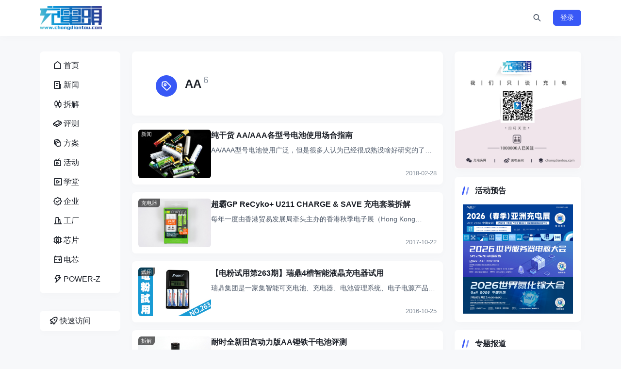

--- FILE ---
content_type: text/html; charset=utf-8
request_url: https://www.chongdiantou.com/archives/tag/aa
body_size: 6750
content:
<!DOCTYPE html>
<html lang="zh-CN">
<head>
    <meta http-equiv="Content-Type" content="text/html; charset=utf-8"/>
    <meta http-equiv="X-UA-Compatible" content="IE=edge"/>
    <meta name="viewport" content="width=device-width, initial-scale=1"/>
    <title>AA - 充电头网 - 我们只谈充电</title>
    <meta name="keywords" content="快充,充电头,充电器,无线充,车充,车载充电器,数据线,充电线材,移动电源,充电宝,电芯,插排,插线板,GaN,氮化镓,USB-C,USB PD,SiC,碳化硅,换电,共享充电,新能源,充电桩,充电头网"/>
    <meta name="description" content="充电头网是国内最早进行消费类电源技术及其周边配件（快充、充电头、充电器、无线充、车充、车载充电器、数据线、充电线材、移动电源及电芯、USB插排）评测、拆解的专业机构。"/>
    <link rel="icon" href="https://static.chongdiantou.com/uploads/2025/01/01/d6q0vgomjblfkgz36b.png">
    <link rel="apple-touch-icon" href="https://static.chongdiantou.com/uploads/2025/01/01/d6q0vgomjblfkgz36b.png">
    <meta property="og:title" content="AA - 充电头网 - 我们只谈充电">
    <meta property="og:description" content="">
    <meta property="og:image" content="https://static.chongdiantou.com/uploads/2025/01/01/d6q0vgomjblfkgz36b.png">
    <meta property="og:url" content="https://www.chongdiantou.com/archives/tag/aa?nice_key=refresh">
    <link href="https://static.chongdiantou.com/themes/plugins/bootstrap/bootstrap.min.css" rel="stylesheet" />
    <link href="https://static.chongdiantou.com/themes/plugins/iconfont/iconfont.css" rel="stylesheet" />
    <link href="https://static.chongdiantou.com/themes/plugins/swiper/swiper-bundle.min.css" rel="stylesheet" />
    
    <link href="https://static.chongdiantou.com/themes/dist/client/assets/vendor-BL3FObFw.css" rel="stylesheet" />
    
    <link href="https://static.chongdiantou.com/themes/css/reset.css" rel="stylesheet" />
    <link href="https://static.chongdiantou.com/themes/style.css" rel="stylesheet" />
</head>
<body class="">
<div id="root"><header class="site-navbar navbar navbar-expand-xl"><div class="container"><h1 class="navbar-brand"><a href="https://www.chongdiantou.com" rel="home"><img src="https://www.chongdiantou.com/uploads/2024/12/22/d6i8hzlcgri8mofpcy.png" class="d-inline-block logo-light nc-no-lazy" alt="充电头网 - 我们只谈充电"/><img src="https://www.chongdiantou.com/uploads/2024/12/22/d6i8hzlcgri8mofpcy.png" class="d-none logo-dark nc-no-lazy" alt="充电头网 - 我们只谈充电"/></a></h1><div class="collapse navbar-collapse"><ul class="navbar-site navbar-nav me-auto ms-lg-5"></ul></div><ul class="d-flex flex-wrap flex-shrink-0 align-items-center ms-md-4"><li class="flex-shrink-0 me-2 me-md-3"><a class="search-button btn btn-link btn-icon btn-sm btn-rounded"><span><i class="iconfont icon-search_2_line"></i></span></a></li><li class="flex-shrink-0 d-md-none me-2 me-md-3"><button class="btn btn-link btn-icon btn-sm btn-rounded navbar-toggler"><span><i class="iconfont icon-menu_line"></i></span></button></li><div class="mobile-overlay "></div><div class="mobile-sidebar "><div class="mobile-sidebar-inner"><div class="mobile-sidebar-header text-end p-3"><button type="button" class="btn btn-light btn-icon btn-rounded sidebar-close"><span><i class="iconfont icon-close_line"></i></span></button></div><div class="mobile-sidebar-content"><ul class="mobile-sidebar-menu"><li class="menu-item   "><a href="https://www.chongdiantou.com"><span class="menu-icon"><i class="iconfont icon-home_1_line"></i></span><span class="menu-text">首页</span></a></li><li class="menu-item   "><a href="https://www.chongdiantou.com/1746334805998.html"><span class="menu-icon"><i class="iconfont icon-news_line"></i></span><span class="menu-text">新闻</span></a></li><li class="menu-item   "><a href="https://www.chongdiantou.com/1746334861255.html"><span class="menu-icon"><i class="iconfont icon-stock_line"></i></span><span class="menu-text">拆解</span></a></li><li class="menu-item   "><a href="https://www.chongdiantou.com/1746334876530.html"><span class="menu-icon"><i class="iconfont icon-book_4_line"></i></span><span class="menu-text">评测</span></a></li><li class="menu-item   "><a href="https://www.chongdiantou.com/1748191431936.html"><span class="menu-icon"><i class="iconfont icon-layers_line"></i></span><span class="menu-text">方案</span></a></li><li class="menu-item   "><a href="https://www.chongdiantou.com/expo"><span class="menu-icon"><i class="iconfont icon-live_line"></i></span><span class="menu-text">活动</span></a></li><li class="menu-item   "><a href="https://space.bilibili.com/410927412"><span class="menu-icon"><i class="iconfont icon-video_line"></i></span><span class="menu-text">学堂</span></a></li><li class="menu-item   "><a href="https://www.chongdiantou.com/1745947758665.html"><span class="menu-icon"><i class="iconfont icon-certificate_line"></i></span><span class="menu-text">企业</span></a></li><li class="menu-item   "><a href="http://tanchang.cn/"><span class="menu-icon"><i class="iconfont icon-factory_line"></i></span><span class="menu-text">工厂</span></a></li><li class="menu-item   "><a href="https://xinpian.cn/"><span class="menu-icon"><i class="iconfont icon-chip_line"></i></span><span class="menu-text">芯片</span></a></li><li class="menu-item   "><a href="https://dianchi.cn/"><span class="menu-icon"><i class="iconfont icon-battery_automotive_line"></i></span><span class="menu-text">电芯</span></a></li><li class="menu-item   "><a href="https://www.power-z.cn"><span class="menu-icon"><i class="iconfont icon-lightning_line"></i></span><span class="menu-text">POWER-Z</span></a></li></ul></div><div class="py-5"></div></div></div></ul></div></header><main class="site-main"><div class="container"><div class="row gx-xl-4"><div class="sidebar-left col-md-3 col-xl-2 d-none d-md-block"><div><div class="sidebar-inner"><div class="widget-menu block"><ul><li class=""><a href="https://www.chongdiantou.com"><span class="menu-icon"><i class="iconfont icon-home_1_line"></i></span><span class="menu-text">首页</span></a></li><li class=""><a href="https://www.chongdiantou.com/1746334805998.html"><span class="menu-icon"><i class="iconfont icon-news_line"></i></span><span class="menu-text">新闻</span></a></li><li class=""><a href="https://www.chongdiantou.com/1746334861255.html"><span class="menu-icon"><i class="iconfont icon-stock_line"></i></span><span class="menu-text">拆解</span></a></li><li class=""><a href="https://www.chongdiantou.com/1746334876530.html"><span class="menu-icon"><i class="iconfont icon-book_4_line"></i></span><span class="menu-text">评测</span></a></li><li class=""><a href="https://www.chongdiantou.com/1748191431936.html"><span class="menu-icon"><i class="iconfont icon-layers_line"></i></span><span class="menu-text">方案</span></a></li><li class=""><a href="https://www.chongdiantou.com/expo"><span class="menu-icon"><i class="iconfont icon-live_line"></i></span><span class="menu-text">活动</span></a></li><li class=""><a href="https://space.bilibili.com/410927412"><span class="menu-icon"><i class="iconfont icon-video_line"></i></span><span class="menu-text">学堂</span></a></li><li class=""><a href="https://www.chongdiantou.com/1745947758665.html"><span class="menu-icon"><i class="iconfont icon-certificate_line"></i></span><span class="menu-text">企业</span></a></li><li class=""><a href="http://tanchang.cn/"><span class="menu-icon"><i class="iconfont icon-factory_line"></i></span><span class="menu-text">工厂</span></a></li><li class=""><a href="https://xinpian.cn/"><span class="menu-icon"><i class="iconfont icon-chip_line"></i></span><span class="menu-text">芯片</span></a></li><li class=""><a href="https://dianchi.cn/"><span class="menu-icon"><i class="iconfont icon-battery_automotive_line"></i></span><span class="menu-text">电芯</span></a></li><li class=""><a href="https://www.power-z.cn"><span class="menu-icon"><i class="iconfont icon-lightning_line"></i></span><span class="menu-text">POWER-Z</span></a></li></ul></div><div class="widget-quickmenu block "><a class="quick-action"><span class="menu-icon"><i class="iconfont icon-rocket_line"></i></span><span class="menu-text">快速访问</span></a><ul class="quick-menu"><li><a href="https://www.dianchi.cn" target="_blank" rel="nofollow">电池交易网</a></li><li><a href="https://www.52audio.com" target="_blank" rel="nofollow">我爱音频网</a></li><li><a href="https://www.asiachargingexpo.com" target="_blank" rel="nofollow">亚洲充电展</a></li><li><a href="https://www.realab.com" target="_blank" rel="nofollow">阅真实验室</a></li><li><a href="https://www.chargerlab.com" target="_blank" rel="nofollow">ChargerLAB</a></li><li><a href="https://www.power-z.com" target="_blank" rel="nofollow">POWER-Z</a></li></ul></div></div></div></div><div class="content-wrapper col-md-9 col-xl-7"><div class="archive-header block p-4 p-xl-5 mb-3"><div class="archive-icon btn btn-primary btn-icon btn-md btn-rounded"><span><i class="iconfont icon-tag_line"></i></span></div><div class="archive-body"><h1>AA<sup class="font-number text-muted mx-1">6</sup></h1></div></div><div class="list-posts list-grid list-grid-padding"><div class="list-item block"><div class="media media-3x2 custom-hover rounded-1"><a href="https://www.chongdiantou.com/archives/22403.html" class="media-content"><img src="https://static.chongdiantou.com/wp-content/uploads/2018/02/u38377037391695749221fm27gp0.jpg" class="lazy" loading="lazy" decoding="async"/></a><a href="https://www.chongdiantou.com/archives/category/news" class="item-badge">新闻</a></div><div class="list-content"><div class="list-body"><h2 class="list-title text-md"><a href="https://www.chongdiantou.com/archives/22403.html" class="h-2x">纯干货  AA/AAA各型号电池使用场合指南</a></h2><div class="d-none d-md-block text-secondary text-sm mt-md-2"><div class="h-1x ">AA/AAA型号电池使用广泛，但是很多人认为已经很成熟没啥好研究的了，其实不然，从一次性电池到充电电池都还有很多误区和盲点大家都不太在意，今<!-- -->...</div></div></div><div class="list-footer d-flex justify-content-between align-items-center text-xs text-muted mt-2"><div class="flex-shrink-0 ms-auto">2018-02-28</div></div></div></div><div class="list-item block"><div class="media media-3x2 custom-hover rounded-1"><a href="https://www.chongdiantou.com/archives/19011.html" class="media-content"><img src="https://static.chongdiantou.com/wp-content/uploads/2017/10/01-1.jpg" class="lazy" loading="lazy" decoding="async"/></a><a href="https://www.chongdiantou.com/archives/category/chongdantou" class="item-badge">充电器</a></div><div class="list-content"><div class="list-body"><h2 class="list-title text-md"><a href="https://www.chongdiantou.com/archives/19011.html" class="h-2x">超霸GP ReCyko+ U211 CHARGE &amp; SAVE 充电套装拆解</a></h2><div class="d-none d-md-block text-secondary text-sm mt-md-2"><div class="h-1x ">
每年一度由香港贸易发展局牵头主办的香港秋季电子展（Hong Kong Electronics Fair Autumn Edition），于<!-- -->...</div></div></div><div class="list-footer d-flex justify-content-between align-items-center text-xs text-muted mt-2"><div class="flex-shrink-0 ms-auto">2017-10-22</div></div></div></div><div class="list-item block"><div class="media media-3x2 custom-hover rounded-1"><a href="https://www.chongdiantou.com/archives/6529.html" class="media-content"><img src="https://static.chongdiantou.com/wp-content/uploads/2016/10/263b.jpg" class="lazy" loading="lazy" decoding="async"/></a><a href="https://www.chongdiantou.com/archives/category/test" class="item-badge">试用</a></div><div class="list-content"><div class="list-body"><h2 class="list-title text-md"><a href="https://www.chongdiantou.com/archives/6529.html" class="h-2x">【电粉试用第263期】瑞鼎4槽智能液晶充电器试用</a></h2><div class="d-none d-md-block text-secondary text-sm mt-md-2"><div class="h-1x ">瑞鼎集团是一家集智能可充电池、充电器、电池管理系统、电子电源产品、电池周边产品的设计、生产、销售及售后服务为一体的专业电源解决方案公司。本次<!-- -->...</div></div></div><div class="list-footer d-flex justify-content-between align-items-center text-xs text-muted mt-2"><div class="flex-shrink-0 ms-auto">2016-10-25</div></div></div></div><div class="list-item block"><div class="media media-3x2 custom-hover rounded-1"><a href="https://www.chongdiantou.com/archives/3494.html" class="media-content"><img src="https://static.chongdiantou.com/wp-content/uploads/2016/08/173615nuc8y4ncy8qxoqoc.jpg" class="lazy" loading="lazy" decoding="async"/></a><a href="https://www.chongdiantou.com/archives/category/teardowns" class="item-badge">拆解</a></div><div class="list-content"><div class="list-body"><h2 class="list-title text-md"><a href="https://www.chongdiantou.com/archives/3494.html" class="h-2x">耐时全新田宫动力版AA锂铁干电池评测</a></h2><div class="d-none d-md-block text-secondary text-sm mt-md-2"><div class="h-1x ">

猴年来临之际，Yubeii谨代充电头网，向过去一年中所有关心充电头发展、给予充电头多方面支持的广大用户，以及社会各界人士和朋友致以新年的<!-- -->...</div></div></div><div class="list-footer d-flex justify-content-between align-items-center text-xs text-muted mt-2"><div class="flex-shrink-0 ms-auto">2016-08-07</div></div></div></div><div class="list-item block"><div class="media media-3x2 custom-hover rounded-1"><a href="https://www.chongdiantou.com/archives/3491.html" class="media-content"><img src="https://static.chongdiantou.com/wp-content/uploads/2016/08/204714pmaa31c8m00w5w8z.jpg" class="lazy" loading="lazy" decoding="async"/></a><a href="https://www.chongdiantou.com/archives/category/teardowns" class="item-badge">拆解</a></div><div class="list-content"><div class="list-body"><h2 class="list-title text-md"><a href="https://www.chongdiantou.com/archives/3491.html" class="h-2x">耐时蓝色【耐力型】AA锂铁电池评测</a></h2><div class="d-none d-md-block text-secondary text-sm mt-md-2"><div class="h-1x ">

昨天小编刚评测完耐时全新田宫动力型AA锂铁干电池，今天再测耐时储能版铁锂干电池 ——— 耐时耐力型锂 铁干电池。耐时铁锂干电池系列产品双<!-- -->...</div></div></div><div class="list-footer d-flex justify-content-between align-items-center text-xs text-muted mt-2"><div class="flex-shrink-0 ms-auto">2016-08-07</div></div></div></div><div class="list-item block"><div class="media media-3x2 custom-hover rounded-1"><a href="https://www.chongdiantou.com/archives/2423.html" class="media-content"><img src="https://static.chongdiantou.com/wp-content/uploads/2016/07/164724dasasmola76as7ll.jpg" class="lazy" loading="lazy" decoding="async"/></a><a href="https://www.chongdiantou.com/archives/category/teardowns" class="item-badge">拆解</a></div><div class="list-content"><div class="list-body"><h2 class="list-title text-md"><a href="https://www.chongdiantou.com/archives/2423.html" class="h-2x">来自充电头网友的聚吉AA可充电锂电池晒单</a></h2><div class="d-none d-md-block text-secondary text-sm mt-md-2"><div class="h-1x ">一、前言

伴随着移动设备的越来越广泛的使用和其性能的日益强大，人类对可充电电池性能的追求是毫无止境的，从最初有记忆效应的镍铬电池进化到没有<!-- -->...</div></div></div><div class="list-footer d-flex justify-content-between align-items-center text-xs text-muted mt-2"><div class="flex-shrink-0 ms-auto">2016-07-13</div></div></div></div></div><div class="text-center mt-3 mt-md-4"></div></div><div class="sidebar col-xl-3 d-none d-xl-block"><div><div class="widget block widget_post_banner slide-nextprev p-0"><div class="swiper rounded slide-show-widget"><div class="swiper-wrapper"><div class="swiper-slide"><div class="media"><a href="https://www.chongdiantou.com/" target="_blank" class="media-content"><img src="https://static.chongdiantou.com/uploads/2025/05/07/d9psrwmr2s8fur8umv.jpg" decoding="async" loading="lazy"/>https://www.chongdiantou.com/</a></div></div></div><div class="swiper-pagination widget_post_banner-pagination"></div><div class="swiper-button-prev widget_post_banner-prev"></div><div class="swiper-button-next widget_post_banner-next"></div></div></div><div class="widget block widget-posts"><h2 class="widget-header font-title text-md text-dark">活动预告<div class="widget-border"></div></h2><ul class="d-flex flex-column gap-3"><li><a href="https://www.ace.com.cn" target="_blank"><img src="https://static.chongdiantou.com/uploads/2025/12/05/deqckkrz9hijws0ils.jpg" class="lazy" decoding="async" loading="lazy" style="max-height:100%;height:auto"/></a></li><li><a href="https://800vdc.com/" target="_blank"><img src="https://static.chongdiantou.com/uploads/2025/12/05/deqcimo5g8xfhinzdb.webp" class="lazy" decoding="async" loading="lazy" style="max-height:100%;height:auto"/></a></li><li><a href="https://www.ganfet.com/" target="_blank"><img src="https://static.chongdiantou.com/uploads/2025/11/17/deazo55f2uowy2np51.jpg" class="lazy" decoding="async" loading="lazy" style="max-height:100%;height:auto"/></a></li></ul></div><div class="widget block widget-posts"><h2 class="widget-header font-title text-md text-dark">专题报道<div class="widget-border"></div></h2><ul class="d-flex flex-column gap-3"><li><a href="https://xhslink.com/m/3Ep3musKqOC" target="_blank"><img src="https://static.chongdiantou.com/uploads/2025/11/10/de52jsosf9vbndoi0c.jpg" class="lazy" decoding="async" loading="lazy" style="max-height:100%;height:auto"/></a></li><li><a href="https://chongdiantou.taobao.com/" target="_blank"><img src="https://static.chongdiantou.com/wp-content/uploads/2022/10/2022101511525260.jpg" class="lazy" decoding="async" loading="lazy" style="max-height:100%;height:auto"/></a></li><li><a href="https://chargerlab.cn/" target="_blank"><img src="https://static.chongdiantou.com/wp-content/uploads/2022/01/2022011614465092.jpg" class="lazy" decoding="async" loading="lazy" style="max-height:100%;height:auto"/></a></li><li><a href="https://www.chongdiantou.com/1746334861255.html" target="_blank"><img src="https://static.chongdiantou.com/uploads/2025/11/20/ded58mqs2qrsz5c36t.jpg" class="lazy" decoding="async" loading="lazy" style="max-height:100%;height:auto"/></a></li><li><a href="https://space.bilibili.com/43421108" target="_blank"><img src="https://static.chongdiantou.com/wp-content/uploads/2022/09/2022092713553410.jpg" class="lazy" decoding="async" loading="lazy" style="max-height:100%;height:auto"/></a></li><li><a href="https://xinpian.cn/" target="_blank"><img src="https://static.chongdiantou.com/uploads/2025/12/10/deun56k69bbkcfunda.png" class="lazy" decoding="async" loading="lazy" style="max-height:100%;height:auto"/></a></li></ul></div><div class="widget"><ul class="d-flex flex-column gap-2 text-muted text-sm"><li>深圳充电头网传媒有限公司</li><li>联系邮箱：info@chongdiantou.com</li><li>联系电话：13242973846</li><li>工作时间：9:00-19:00</li><li>联系地址：深圳市龙岗区坂田街道南坑社区雅园路5号创意园</li><li><a href="//beian.miit.gov.cn/" target="_blank" rel="external nofollow"> 粤ICP备15002070号-1</a></li><li><a href="https://beian.mps.gov.cn/#/query/webSearch?code=44030002009313" rel="noreferrer" target="_blank"><img src="https://static.chongdiantou.com/uploads/2025/12/24/df6azop14zfhizxiy4.png"  height="14" width="14" >粤公网安备44030002009313号</a></li></ul></div></div></div></div></div></main><div class="scroll-toolbar d-none d-md-block"><a class="scroll-backtotop btn btn-primary btn-icon "><span><i class="iconfont icon-arrow_to_up_line"></i></span></a></div></div>
<script>window.__INITIAL_DATA__ = {"Ctx":{"Context":{"Context":{"Context":{"Context":{"Context":{"Context":{"Context":{"Context":{"Context":{}}}}}}}}}},"Data":{"id":430,"list":[{"brand":null,"cat":{"link":"https://www.chongdiantou.com/archives/category/news","name":"新闻"},"comment_count":2,"cover":"https://static.chongdiantou.com/wp-content/uploads/2018/02/u38377037391695749221fm27gp0.jpg","link":"https://www.chongdiantou.com/archives/22403.html","summary":"AA/AAA型号电池使用广泛，但是很多人认为已经很成熟没啥好研究的了，其实不然，从一次性电池到充电电池都还有很多误区和盲点大家都不太在意，今","tag":{"link":"https://www.chongdiantou.com/archives/tag/aa","name":"AA"},"time":"2018-02-28 10:25:12","title":"纯干货  AA/AAA各型号电池使用场合指南","type":"post","view_count":25114},{"brand":null,"cat":{"link":"https://www.chongdiantou.com/archives/category/chongdantou","name":"充电器"},"comment_count":1,"cover":"https://static.chongdiantou.com/wp-content/uploads/2017/10/01-1.jpg","link":"https://www.chongdiantou.com/archives/19011.html","summary":"\n每年一度由香港贸易发展局牵头主办的香港秋季电子展（Hong Kong Electronics Fair Autumn Edition），于","tag":{"link":"https://www.chongdiantou.com/archives/tag/aa","name":"AA"},"time":"2017-10-22 00:59:09","title":"超霸GP ReCyko+ U211 CHARGE \u0026 SAVE 充电套装拆解","type":"post","view_count":15260},{"brand":null,"cat":{"link":"https://www.chongdiantou.com/archives/category/test","name":"试用"},"comment_count":0,"cover":"https://static.chongdiantou.com/wp-content/uploads/2016/10/263b.jpg","link":"https://www.chongdiantou.com/archives/6529.html","summary":"瑞鼎集团是一家集智能可充电池、充电器、电池管理系统、电子电源产品、电池周边产品的设计、生产、销售及售后服务为一体的专业电源解决方案公司。本次","tag":{"link":"https://www.chongdiantou.com/archives/tag/%e9%95%8d%e6%b0%a2","name":"镍氢"},"time":"2016-10-25 10:35:32","title":"【电粉试用第263期】瑞鼎4槽智能液晶充电器试用","type":"post","view_count":3747},{"brand":null,"cat":{"link":"https://www.chongdiantou.com/archives/category/teardowns","name":"拆解"},"comment_count":0,"cover":"https://static.chongdiantou.com/wp-content/uploads/2016/08/173615nuc8y4ncy8qxoqoc.jpg","link":"https://www.chongdiantou.com/archives/3494.html","summary":"\n\n猴年来临之际，Yubeii谨代充电头网，向过去一年中所有关心充电头发展、给予充电头多方面支持的广大用户，以及社会各界人士和朋友致以新年的","tag":{"link":"https://www.chongdiantou.com/archives/tag/%e9%94%82%e9%93%81","name":"锂铁"},"time":"2016-08-07 13:23:16","title":"耐时全新田宫动力版AA锂铁干电池评测","type":"post","view_count":9555},{"brand":null,"cat":{"link":"https://www.chongdiantou.com/archives/category/teardowns","name":"拆解"},"comment_count":1,"cover":"https://static.chongdiantou.com/wp-content/uploads/2016/08/204714pmaa31c8m00w5w8z.jpg","link":"https://www.chongdiantou.com/archives/3491.html","summary":"\n\n昨天小编刚评测完耐时全新田宫动力型AA锂铁干电池，今天再测耐时储能版铁锂干电池 ——— 耐时耐力型锂 铁干电池。耐时铁锂干电池系列产品双","tag":{"link":"https://www.chongdiantou.com/archives/tag/锂铁","name":"锂铁"},"time":"2016-08-07 13:20:21","title":"耐时蓝色【耐力型】AA锂铁电池评测","type":"post","view_count":10951},{"brand":null,"cat":{"link":"https://www.chongdiantou.com/archives/category/teardowns","name":"拆解"},"comment_count":0,"cover":"https://static.chongdiantou.com/wp-content/uploads/2016/07/164724dasasmola76as7ll.jpg","link":"https://www.chongdiantou.com/archives/2423.html","summary":"一、前言\n\n伴随着移动设备的越来越广泛的使用和其性能的日益强大，人类对可充电电池性能的追求是毫无止境的，从最初有记忆效应的镍铬电池进化到没有","tag":{"link":"https://www.chongdiantou.com/archives/tag/%e8%81%9a%e5%90%89","name":"聚吉"},"time":"2016-07-13 18:37:18","title":"来自充电头网友的聚吉AA可充电锂电池晒单","type":"post","view_count":8137}],"name":"AA","total":6,"type":"tag"},"Description":"充电头网是国内最早进行消费类电源技术及其周边配件（快充、充电头、充电器、无线充、车充、车载充电器、数据线、充电线材、移动电源及电芯、USB插排）评测、拆解的专业机构。","Globals":{"CaptchaId":"02db08e9fd96e50b2ba7e1c0daec2322","ComingSoon":true,"CommentStatus":"disable","CurrentUrl":"https://www.chongdiantou.com/archives/tag/aa?nice_key=refresh","Email":"info@chongdiantou.com","FooterMenu":[{"children":null,"icon":"","link":"https://www.chongdiantou.com","name":"首页"},{"children":null,"icon":"","link":"https://www.chongdiantou.com/archives/category/news","name":"新闻"},{"children":null,"icon":"","link":"https://www.chongdiantou.com/archives/category/buy","name":"导购"},{"children":null,"icon":"","link":"https://www.chongdiantou.com/archives/category/reviews","name":"评测"},{"children":null,"icon":"","link":"https://www.chongdiantou.com/archives/category/teardowns","name":"拆解"},{"children":null,"icon":"","link":"https://space.bilibili.com/43421108","name":"视频"},{"children":null,"icon":"","link":"https://www.chongdiantou.com/archives/category/idh","name":"方案"},{"children":null,"icon":"","link":"https://www.chongdiantou.com/archives/category/%E6%B4%BB%E5%8A%A8%E5%9B%9E%E9%A1%BE","name":"峰会"},{"children":null,"icon":"","link":"https://www.chongdiantou.com/archives/category/power_z","name":"POWER-Z"}],"HomeUrl":"https://www.chongdiantou.com","Icon":"https://static.chongdiantou.com/uploads/2025/01/01/d6q0vgomjblfkgz36b.png","IcpBeian":"粤ICP备15002070号","Location":"/archives/tag/aa?nice_key=refresh","Logo":"https://www.chongdiantou.com/uploads/2024/12/22/d6i8hzlcgri8mofpcy.png","Menu":[{"children":null,"icon":"\u003ci class=\"iconfont icon-home_1_line\"\u003e\u003c/i\u003e","link":"https://www.chongdiantou.com","name":"首页"},{"children":null,"icon":"\u003ci class=\"iconfont icon-news_line\"\u003e\u003c/i\u003e","link":"https://www.chongdiantou.com/1746334805998.html","name":"新闻"},{"children":null,"icon":"\u003ci class=\"iconfont icon-stock_line\"\u003e\u003c/i\u003e","link":"https://www.chongdiantou.com/1746334861255.html","name":"拆解"},{"children":null,"icon":"\u003ci class=\"iconfont icon-book_4_line\"\u003e\u003c/i\u003e","link":"https://www.chongdiantou.com/1746334876530.html","name":"评测"},{"children":null,"icon":"\u003ci class=\"iconfont icon-layers_line\"\u003e\u003c/i\u003e","link":"https://www.chongdiantou.com/1748191431936.html","name":"方案"},{"children":null,"icon":"\u003ci class=\"iconfont icon-live_line\"\u003e\u003c/i\u003e","link":"https://www.chongdiantou.com/expo","name":"活动"},{"children":null,"icon":"\u003ci class=\"iconfont icon-video_line\"\u003e\u003c/i\u003e","link":"https://space.bilibili.com/410927412","name":"学堂"},{"children":null,"icon":"\u003ci class=\"iconfont icon-certificate_line\"\u003e\u003c/i\u003e","link":"https://www.chongdiantou.com/1745947758665.html","name":"企业"},{"children":null,"icon":"\u003ci class=\"iconfont icon-factory_line\"\u003e\u003c/i\u003e","link":"http://tanchang.cn/","name":"工厂"},{"children":null,"icon":"\u003ci class=\"iconfont icon-chip_line\"\u003e\u003c/i\u003e","link":"https://xinpian.cn/","name":"芯片"},{"children":null,"icon":"\u003ci class=\"iconfont icon-battery_automotive_line\"\u003e\u003c/i\u003e","link":"https://dianchi.cn/","name":"电芯"},{"children":null,"icon":"\u003ci class=\"iconfont icon-lightning_line\"\u003e\u003c/i\u003e","link":"https://www.power-z.cn","name":"POWER-Z"}],"MpQrcode":"https://www.chongdiantou.com/uploads/2024/12/22/d6i8jkzjnmwahrcduc.png","MpsBeian":"","MpsBeianLink":"","SiteName":"充电头网 - 我们只谈充电","Static":"https://static.chongdiantou.com","TextList":[{"text":"深圳充电头网传媒有限公司"},{"text":"联系邮箱：info@chongdiantou.com"},{"text":"联系电话：13242973846"},{"text":"工作时间：9:00-19:00"},{"text":"联系地址：深圳市龙岗区坂田街道南坑社区雅园路5号创意园"},{"text":"\u003ca href=\"//beian.miit.gov.cn/\" target=\"_blank\" rel=\"external nofollow\"\u003e 粤ICP备15002070号-1\u003c/a\u003e"},{"text":"\u003ca href=\"https://beian.mps.gov.cn/#/query/webSearch?code=44030002009313\" rel=\"noreferrer\" target=\"_blank\"\u003e\u003cimg src=\"https://static.chongdiantou.com/uploads/2025/12/24/df6azop14zfhizxiy4.png\"  height=\"14\" width=\"14\" \u003e粤公网安备44030002009313号\u003c/a\u003e"}],"Thumbnail":"https://www.chongdiantou.com/uploads/2024/12/22/d6i8j7224kwps04zhd.png","Weibo":"https://weibo.com/chongdiantou"},"Keywords":"快充,充电头,充电器,无线充,车充,车载充电器,数据线,充电线材,移动电源,充电宝,电芯,插排,插线板,GaN,氮化镓,USB-C,USB PD,SiC,碳化硅,换电,共享充电,新能源,充电桩,充电头网","Tags":[{"count":1,"link":"https://www.chongdiantou.com/archives/tag/%e5%8d%8e%e4%b8%baMate80+Pro","name":"华为Mate80 Pro"},{"count":1,"link":"https://www.chongdiantou.com/archives/tag/%e8%81%9a%e5%90%88%e7%89%a9%e7%94%b5%e8%8a%af","name":"聚合物电芯"},{"count":1,"link":"https://www.chongdiantou.com/archives/tag/Type-C%e5%85%a8%e5%8a%9f%e8%83%bd","name":"Type-C全功能"},{"count":2,"link":"https://www.chongdiantou.com/archives/tag/POWER-Z+Q30","name":"POWER-Z Q30"},{"count":1,"link":"https://www.chongdiantou.com/archives/tag/%e6%b0%ae%e5%8c%96%e9%95%93%e5%a4%a7%e4%bc%9a","name":"氮化镓大会"},{"count":1,"link":"https://www.chongdiantou.com/archives/tag/%e7%bb%bf%e8%81%94%e8%83%bd%e9%87%8f%e6%b9%83","name":"绿联能量湃"},{"count":2,"link":"https://www.chongdiantou.com/archives/tag/Mate70Air","name":"Mate70Air"},{"count":1,"link":"https://www.chongdiantou.com/archives/tag/newcloth","name":"newcloth"},{"count":3,"link":"https://www.chongdiantou.com/archives/tag/POWER-Z+","name":"POWER-Z "},{"count":1,"link":"https://www.chongdiantou.com/archives/tag/%e7%83%bd%e7%81%ab","name":"烽火"}],"Title":"AA - 充电头网 - 我们只谈充电","Widgets":[{"list":[{"image":"https://static.chongdiantou.com/uploads/2025/05/07/d9psrwmr2s8fur8umv.jpg","link":"https://www.chongdiantou.com/"}],"name":"行业焦点","type":"slide_show"},{"list":[{"image":"https://static.chongdiantou.com/uploads/2025/12/05/deqckkrz9hijws0ils.jpg","link":"https://www.ace.com.cn"},{"image":"https://static.chongdiantou.com/uploads/2025/12/05/deqcimo5g8xfhinzdb.webp","link":"https://800vdc.com/"},{"image":"https://static.chongdiantou.com/uploads/2025/11/17/deazo55f2uowy2np51.jpg","link":"https://www.ganfet.com/"}],"name":"活动预告","type":"images"},{"list":[{"image":"https://static.chongdiantou.com/uploads/2025/11/10/de52jsosf9vbndoi0c.jpg","link":"https://xhslink.com/m/3Ep3musKqOC"},{"image":"https://static.chongdiantou.com/wp-content/uploads/2022/10/2022101511525260.jpg","link":"https://chongdiantou.taobao.com/"},{"image":"https://static.chongdiantou.com/wp-content/uploads/2022/01/2022011614465092.jpg","link":"https://chargerlab.cn/"},{"image":"https://static.chongdiantou.com/uploads/2025/11/20/ded58mqs2qrsz5c36t.jpg","link":"https://www.chongdiantou.com/1746334861255.html"},{"image":"https://static.chongdiantou.com/wp-content/uploads/2022/09/2022092713553410.jpg","link":"https://space.bilibili.com/43421108"},{"image":"https://static.chongdiantou.com/uploads/2025/12/10/deun56k69bbkcfunda.png","link":"https://xinpian.cn/"}],"name":"专题报道","type":"images"}]};</script>
<script type="text/javascript" src="https://static.chongdiantou.com/themes/plugins/swiper/swiper-bundle.min.js"></script>
<script type="module" src="https://static.chongdiantou.com/themes/dist/client/assets/index-BaQx5DDd.js"></script>
</body>
</html>

--- FILE ---
content_type: text/javascript; charset=utf-8
request_url: https://static.chongdiantou.com/themes/dist/client/assets/l-PHvD1RS-.js
body_size: 718
content:
var v=typeof globalThis<"u"?globalThis:typeof window<"u"?window:typeof global<"u"?global:typeof self<"u"?self:{};function N(e){return e&&e.__esModule&&Object.prototype.hasOwnProperty.call(e,"default")?e.default:e}function B(e){var t=typeof e;return e!=null&&(t=="object"||t=="function")}var p=B,U=typeof v=="object"&&v&&v.Object===Object&&v,D=U,X=D,H=typeof self=="object"&&self&&self.Object===Object&&self,q=X||H||Function("return this")(),G=q,z=G,J=function(){return z.Date.now()},K=J,Q=/\s/;function V(e){for(var t=e.length;t--&&Q.test(e.charAt(t)););return t}var Y=V,Z=Y,ee=/^\s+/;function te(e){return e&&e.slice(0,Z(e)+1).replace(ee,"")}var re=te,ne=G,ie=ne.Symbol,L=ie,E=L,W=Object.prototype,ae=W.hasOwnProperty,oe=W.toString,g=E?E.toStringTag:void 0;function fe(e){var t=ae.call(e,g),n=e[g];try{e[g]=void 0;var i=!0}catch{}var o=oe.call(e);return i&&(t?e[g]=n:delete e[g]),o}var ce=fe,ue=Object.prototype,de=ue.toString;function le(e){return de.call(e)}var se=le,x=L,be=ce,ge=se,me="[object Null]",ve="[object Undefined]",I=x?x.toStringTag:void 0;function Te(e){return e==null?e===void 0?ve:me:I&&I in Object(e)?be(e):ge(e)}var ye=Te;function je(e){return e!=null&&typeof e=="object"}var $e=je,pe=ye,Oe=$e,Se="[object Symbol]";function he(e){return typeof e=="symbol"||Oe(e)&&pe(e)==Se}var _e=he,Ee=re,w=p,xe=_e,k=NaN,Ie=/^[-+]0x[0-9a-f]+$/i,we=/^0b[01]+$/i,ke=/^0o[0-7]+$/i,Re=parseInt;function Ne(e){if(typeof e=="number")return e;if(xe(e))return k;if(w(e)){var t=typeof e.valueOf=="function"?e.valueOf():e;e=w(t)?t+"":t}if(typeof e!="string")return e===0?e:+e;e=Ee(e);var n=we.test(e);return n||ke.test(e)?Re(e.slice(2),n?2:8):Ie.test(e)?k:+e}var Ge=Ne,Le=p,$=K,R=Ge,We="Expected a function",Ce=Math.max,Pe=Math.min;function Fe(e,t,n){var i,o,d,u,a,c,l=0,O=!1,s=!1,T=!0;if(typeof e!="function")throw new TypeError(We);t=R(t)||0,Le(n)&&(O=!!n.leading,s="maxWait"in n,d=s?Ce(R(n.maxWait)||0,t):d,T="trailing"in n?!!n.trailing:T);function y(r){var f=i,b=o;return i=o=void 0,l=r,u=e.apply(b,f),u}function P(r){return l=r,a=setTimeout(m,t),O?y(r):u}function F(r){var f=r-c,b=r-l,_=t-f;return s?Pe(_,d-b):_}function S(r){var f=r-c,b=r-l;return c===void 0||f>=t||f<0||s&&b>=d}function m(){var r=$();if(S(r))return h(r);a=setTimeout(m,F(r))}function h(r){return a=void 0,T&&i?y(r):(i=o=void 0,u)}function M(){a!==void 0&&clearTimeout(a),l=0,i=c=o=a=void 0}function A(){return a===void 0?u:h($())}function j(){var r=$(),f=S(r);if(i=arguments,o=this,c=r,f){if(a===void 0)return P(c);if(s)return clearTimeout(a),a=setTimeout(m,t),y(c)}return a===void 0&&(a=setTimeout(m,t)),u}return j.cancel=M,j.flush=A,j}var C=Fe;const Xe=N(C);var Me=C,Ae=p,Be="Expected a function";function Ue(e,t,n){var i=!0,o=!0;if(typeof e!="function")throw new TypeError(Be);return Ae(n)&&(i="leading"in n?!!n.leading:i,o="trailing"in n?!!n.trailing:o),Me(e,t,{leading:i,maxWait:t,trailing:o})}var De=Ue;const He=N(De);export{v as c,Xe as d,N as g,He as t};


--- FILE ---
content_type: text/javascript; charset=utf-8
request_url: https://static.chongdiantou.com/themes/dist/client/assets/vendor-C_j2adqU.js
body_size: 116879
content:
import{g as xr,d as Vp,t as Yp,c as hi}from"./l-PHvD1RS-.js";function Xp(t,e){for(var n=0;n<e.length;n++){const i=e[n];if(typeof i!="string"&&!Array.isArray(i)){for(const r in i)if(r!=="default"&&!(r in t)){const o=Object.getOwnPropertyDescriptor(i,r);o&&Object.defineProperty(t,r,o.get?o:{enumerable:!0,get:()=>i[r]})}}}return Object.freeze(Object.defineProperty(t,Symbol.toStringTag,{value:"Module"}))}var Td={exports:{}},is={},Md={exports:{}},U={};/**
 * @license React
 * react.production.min.js
 *
 * Copyright (c) Facebook, Inc. and its affiliates.
 *
 * This source code is licensed under the MIT license found in the
 * LICENSE file in the root directory of this source tree.
 */var br=Symbol.for("react.element"),Qp=Symbol.for("react.portal"),Gp=Symbol.for("react.fragment"),Kp=Symbol.for("react.strict_mode"),Zp=Symbol.for("react.profiler"),qp=Symbol.for("react.provider"),Jp=Symbol.for("react.context"),em=Symbol.for("react.forward_ref"),tm=Symbol.for("react.suspense"),nm=Symbol.for("react.memo"),im=Symbol.for("react.lazy"),Cu=Symbol.iterator;function rm(t){return t===null||typeof t!="object"?null:(t=Cu&&t[Cu]||t["@@iterator"],typeof t=="function"?t:null)}var Od={isMounted:function(){return!1},enqueueForceUpdate:function(){},enqueueReplaceState:function(){},enqueueSetState:function(){}},Ld=Object.assign,Rd={};function Ei(t,e,n){this.props=t,this.context=e,this.refs=Rd,this.updater=n||Od}Ei.prototype.isReactComponent={};Ei.prototype.setState=function(t,e){if(typeof t!="object"&&typeof t!="function"&&t!=null)throw Error("setState(...): takes an object of state variables to update or a function which returns an object of state variables.");this.updater.enqueueSetState(this,t,e,"setState")};Ei.prototype.forceUpdate=function(t){this.updater.enqueueForceUpdate(this,t,"forceUpdate")};function _d(){}_d.prototype=Ei.prototype;function Sa(t,e,n){this.props=t,this.context=e,this.refs=Rd,this.updater=n||Od}var Ea=Sa.prototype=new _d;Ea.constructor=Sa;Ld(Ea,Ei.prototype);Ea.isPureReactComponent=!0;var Pu=Array.isArray,zd=Object.prototype.hasOwnProperty,xa={current:null},Dd={key:!0,ref:!0,__self:!0,__source:!0};function Ad(t,e,n){var i,r={},o=null,s=null;if(e!=null)for(i in e.ref!==void 0&&(s=e.ref),e.key!==void 0&&(o=""+e.key),e)zd.call(e,i)&&!Dd.hasOwnProperty(i)&&(r[i]=e[i]);var l=arguments.length-2;if(l===1)r.children=n;else if(1<l){for(var a=Array(l),u=0;u<l;u++)a[u]=arguments[u+2];r.children=a}if(t&&t.defaultProps)for(i in l=t.defaultProps,l)r[i]===void 0&&(r[i]=l[i]);return{$$typeof:br,type:t,key:o,ref:s,props:r,_owner:xa.current}}function om(t,e){return{$$typeof:br,type:t.type,key:e,ref:t.ref,props:t.props,_owner:t._owner}}function ba(t){return typeof t=="object"&&t!==null&&t.$$typeof===br}function sm(t){var e={"=":"=0",":":"=2"};return"$"+t.replace(/[=:]/g,function(n){return e[n]})}var ku=/\/+/g;function Ps(t,e){return typeof t=="object"&&t!==null&&t.key!=null?sm(""+t.key):e.toString(36)}function co(t,e,n,i,r){var o=typeof t;(o==="undefined"||o==="boolean")&&(t=null);var s=!1;if(t===null)s=!0;else switch(o){case"string":case"number":s=!0;break;case"object":switch(t.$$typeof){case br:case Qp:s=!0}}if(s)return s=t,r=r(s),t=i===""?"."+Ps(s,0):i,Pu(r)?(n="",t!=null&&(n=t.replace(ku,"$&/")+"/"),co(r,e,n,"",function(u){return u})):r!=null&&(ba(r)&&(r=om(r,n+(!r.key||s&&s.key===r.key?"":(""+r.key).replace(ku,"$&/")+"/")+t)),e.push(r)),1;if(s=0,i=i===""?".":i+":",Pu(t))for(var l=0;l<t.length;l++){o=t[l];var a=i+Ps(o,l);s+=co(o,e,n,a,r)}else if(a=rm(t),typeof a=="function")for(t=a.call(t),l=0;!(o=t.next()).done;)o=o.value,a=i+Ps(o,l++),s+=co(o,e,n,a,r);else if(o==="object")throw e=String(t),Error("Objects are not valid as a React child (found: "+(e==="[object Object]"?"object with keys {"+Object.keys(t).join(", ")+"}":e)+"). If you meant to render a collection of children, use an array instead.");return s}function Rr(t,e,n){if(t==null)return t;var i=[],r=0;return co(t,i,"","",function(o){return e.call(n,o,r++)}),i}function lm(t){if(t._status===-1){var e=t._result;e=e(),e.then(function(n){(t._status===0||t._status===-1)&&(t._status=1,t._result=n)},function(n){(t._status===0||t._status===-1)&&(t._status=2,t._result=n)}),t._status===-1&&(t._status=0,t._result=e)}if(t._status===1)return t._result.default;throw t._result}var Le={current:null},fo={transition:null},am={ReactCurrentDispatcher:Le,ReactCurrentBatchConfig:fo,ReactCurrentOwner:xa};function Nd(){throw Error("act(...) is not supported in production builds of React.")}U.Children={map:Rr,forEach:function(t,e,n){Rr(t,function(){e.apply(this,arguments)},n)},count:function(t){var e=0;return Rr(t,function(){e++}),e},toArray:function(t){return Rr(t,function(e){return e})||[]},only:function(t){if(!ba(t))throw Error("React.Children.only expected to receive a single React element child.");return t}};U.Component=Ei;U.Fragment=Gp;U.Profiler=Zp;U.PureComponent=Sa;U.StrictMode=Kp;U.Suspense=tm;U.__SECRET_INTERNALS_DO_NOT_USE_OR_YOU_WILL_BE_FIRED=am;U.act=Nd;U.cloneElement=function(t,e,n){if(t==null)throw Error("React.cloneElement(...): The argument must be a React element, but you passed "+t+".");var i=Ld({},t.props),r=t.key,o=t.ref,s=t._owner;if(e!=null){if(e.ref!==void 0&&(o=e.ref,s=xa.current),e.key!==void 0&&(r=""+e.key),t.type&&t.type.defaultProps)var l=t.type.defaultProps;for(a in e)zd.call(e,a)&&!Dd.hasOwnProperty(a)&&(i[a]=e[a]===void 0&&l!==void 0?l[a]:e[a])}var a=arguments.length-2;if(a===1)i.children=n;else if(1<a){l=Array(a);for(var u=0;u<a;u++)l[u]=arguments[u+2];i.children=l}return{$$typeof:br,type:t.type,key:r,ref:o,props:i,_owner:s}};U.createContext=function(t){return t={$$typeof:Jp,_currentValue:t,_currentValue2:t,_threadCount:0,Provider:null,Consumer:null,_defaultValue:null,_globalName:null},t.Provider={$$typeof:qp,_context:t},t.Consumer=t};U.createElement=Ad;U.createFactory=function(t){var e=Ad.bind(null,t);return e.type=t,e};U.createRef=function(){return{current:null}};U.forwardRef=function(t){return{$$typeof:em,render:t}};U.isValidElement=ba;U.lazy=function(t){return{$$typeof:im,_payload:{_status:-1,_result:t},_init:lm}};U.memo=function(t,e){return{$$typeof:nm,type:t,compare:e===void 0?null:e}};U.startTransition=function(t){var e=fo.transition;fo.transition={};try{t()}finally{fo.transition=e}};U.unstable_act=Nd;U.useCallback=function(t,e){return Le.current.useCallback(t,e)};U.useContext=function(t){return Le.current.useContext(t)};U.useDebugValue=function(){};U.useDeferredValue=function(t){return Le.current.useDeferredValue(t)};U.useEffect=function(t,e){return Le.current.useEffect(t,e)};U.useId=function(){return Le.current.useId()};U.useImperativeHandle=function(t,e,n){return Le.current.useImperativeHandle(t,e,n)};U.useInsertionEffect=function(t,e){return Le.current.useInsertionEffect(t,e)};U.useLayoutEffect=function(t,e){return Le.current.useLayoutEffect(t,e)};U.useMemo=function(t,e){return Le.current.useMemo(t,e)};U.useReducer=function(t,e,n){return Le.current.useReducer(t,e,n)};U.useRef=function(t){return Le.current.useRef(t)};U.useState=function(t){return Le.current.useState(t)};U.useSyncExternalStore=function(t,e,n){return Le.current.useSyncExternalStore(t,e,n)};U.useTransition=function(){return Le.current.useTransition()};U.version="18.3.1";Md.exports=U;var k=Md.exports;const Id=xr(k),um=Xp({__proto__:null,default:Id},[k]);/**
 * @license React
 * react-jsx-runtime.production.min.js
 *
 * Copyright (c) Facebook, Inc. and its affiliates.
 *
 * This source code is licensed under the MIT license found in the
 * LICENSE file in the root directory of this source tree.
 */var cm=k,dm=Symbol.for("react.element"),fm=Symbol.for("react.fragment"),hm=Object.prototype.hasOwnProperty,pm=cm.__SECRET_INTERNALS_DO_NOT_USE_OR_YOU_WILL_BE_FIRED.ReactCurrentOwner,mm={key:!0,ref:!0,__self:!0,__source:!0};function $d(t,e,n){var i,r={},o=null,s=null;n!==void 0&&(o=""+n),e.key!==void 0&&(o=""+e.key),e.ref!==void 0&&(s=e.ref);for(i in e)hm.call(e,i)&&!mm.hasOwnProperty(i)&&(r[i]=e[i]);if(t&&t.defaultProps)for(i in e=t.defaultProps,e)r[i]===void 0&&(r[i]=e[i]);return{$$typeof:dm,type:t,key:o,ref:s,props:r,_owner:pm.current}}is.Fragment=fm;is.jsx=$d;is.jsxs=$d;Td.exports=is;var gm=Td.exports,Tu={},Fd={exports:{}},Ve={},jd={exports:{}},Bd={};/**
 * @license React
 * scheduler.production.min.js
 *
 * Copyright (c) Facebook, Inc. and its affiliates.
 *
 * This source code is licensed under the MIT license found in the
 * LICENSE file in the root directory of this source tree.
 */(function(t){function e(C,O){var L=C.length;C.push(O);e:for(;0<L;){var j=L-1>>>1,B=C[j];if(0<r(B,O))C[j]=O,C[L]=B,L=j;else break e}}function n(C){return C.length===0?null:C[0]}function i(C){if(C.length===0)return null;var O=C[0],L=C.pop();if(L!==O){C[0]=L;e:for(var j=0,B=C.length,te=B>>>1;j<te;){var J=2*(j+1)-1,Se=C[J],_e=J+1,Qe=C[_e];if(0>r(Se,L))_e<B&&0>r(Qe,Se)?(C[j]=Qe,C[_e]=L,j=_e):(C[j]=Se,C[J]=L,j=J);else if(_e<B&&0>r(Qe,L))C[j]=Qe,C[_e]=L,j=_e;else break e}}return O}function r(C,O){var L=C.sortIndex-O.sortIndex;return L!==0?L:C.id-O.id}if(typeof performance=="object"&&typeof performance.now=="function"){var o=performance;t.unstable_now=function(){return o.now()}}else{var s=Date,l=s.now();t.unstable_now=function(){return s.now()-l}}var a=[],u=[],c=1,d=null,f=3,h=!1,g=!1,y=!1,S=typeof setTimeout=="function"?setTimeout:null,p=typeof clearTimeout=="function"?clearTimeout:null,m=typeof setImmediate<"u"?setImmediate:null;typeof navigator<"u"&&navigator.scheduling!==void 0&&navigator.scheduling.isInputPending!==void 0&&navigator.scheduling.isInputPending.bind(navigator.scheduling);function v(C){for(var O=n(u);O!==null;){if(O.callback===null)i(u);else if(O.startTime<=C)i(u),O.sortIndex=O.expirationTime,e(a,O);else break;O=n(u)}}function w(C){if(y=!1,v(C),!g)if(n(a)!==null)g=!0,_(b);else{var O=n(u);O!==null&&$(w,O.startTime-C)}}function b(C,O){g=!1,y&&(y=!1,p(x),x=-1),h=!0;var L=f;try{for(v(O),d=n(a);d!==null&&(!(d.expirationTime>O)||C&&!R());){var j=d.callback;if(typeof j=="function"){d.callback=null,f=d.priorityLevel;var B=j(d.expirationTime<=O);O=t.unstable_now(),typeof B=="function"?d.callback=B:d===n(a)&&i(a),v(O)}else i(a);d=n(a)}if(d!==null)var te=!0;else{var J=n(u);J!==null&&$(w,J.startTime-O),te=!1}return te}finally{d=null,f=L,h=!1}}var P=!1,E=null,x=-1,D=5,T=-1;function R(){return!(t.unstable_now()-T<D)}function W(){if(E!==null){var C=t.unstable_now();T=C;var O=!0;try{O=E(!0,C)}finally{O?H():(P=!1,E=null)}}else P=!1}var H;if(typeof m=="function")H=function(){m(W)};else if(typeof MessageChannel<"u"){var N=new MessageChannel,A=N.port2;N.port1.onmessage=W,H=function(){A.postMessage(null)}}else H=function(){S(W,0)};function _(C){E=C,P||(P=!0,H())}function $(C,O){x=S(function(){C(t.unstable_now())},O)}t.unstable_IdlePriority=5,t.unstable_ImmediatePriority=1,t.unstable_LowPriority=4,t.unstable_NormalPriority=3,t.unstable_Profiling=null,t.unstable_UserBlockingPriority=2,t.unstable_cancelCallback=function(C){C.callback=null},t.unstable_continueExecution=function(){g||h||(g=!0,_(b))},t.unstable_forceFrameRate=function(C){0>C||125<C?console.error("forceFrameRate takes a positive int between 0 and 125, forcing frame rates higher than 125 fps is not supported"):D=0<C?Math.floor(1e3/C):5},t.unstable_getCurrentPriorityLevel=function(){return f},t.unstable_getFirstCallbackNode=function(){return n(a)},t.unstable_next=function(C){switch(f){case 1:case 2:case 3:var O=3;break;default:O=f}var L=f;f=O;try{return C()}finally{f=L}},t.unstable_pauseExecution=function(){},t.unstable_requestPaint=function(){},t.unstable_runWithPriority=function(C,O){switch(C){case 1:case 2:case 3:case 4:case 5:break;default:C=3}var L=f;f=C;try{return O()}finally{f=L}},t.unstable_scheduleCallback=function(C,O,L){var j=t.unstable_now();switch(typeof L=="object"&&L!==null?(L=L.delay,L=typeof L=="number"&&0<L?j+L:j):L=j,C){case 1:var B=-1;break;case 2:B=250;break;case 5:B=1073741823;break;case 4:B=1e4;break;default:B=5e3}return B=L+B,C={id:c++,callback:O,priorityLevel:C,startTime:L,expirationTime:B,sortIndex:-1},L>j?(C.sortIndex=L,e(u,C),n(a)===null&&C===n(u)&&(y?(p(x),x=-1):y=!0,$(w,L-j))):(C.sortIndex=B,e(a,C),g||h||(g=!0,_(b))),C},t.unstable_shouldYield=R,t.unstable_wrapCallback=function(C){var O=f;return function(){var L=f;f=O;try{return C.apply(this,arguments)}finally{f=L}}}})(Bd);jd.exports=Bd;var vm=jd.exports;/**
 * @license React
 * react-dom.production.min.js
 *
 * Copyright (c) Facebook, Inc. and its affiliates.
 *
 * This source code is licensed under the MIT license found in the
 * LICENSE file in the root directory of this source tree.
 */var ym=k,We=vm;function M(t){for(var e="https://reactjs.org/docs/error-decoder.html?invariant="+t,n=1;n<arguments.length;n++)e+="&args[]="+encodeURIComponent(arguments[n]);return"Minified React error #"+t+"; visit "+e+" for the full message or use the non-minified dev environment for full errors and additional helpful warnings."}var Hd=new Set,nr={};function Fn(t,e){pi(t,e),pi(t+"Capture",e)}function pi(t,e){for(nr[t]=e,t=0;t<e.length;t++)Hd.add(e[t])}var Nt=!(typeof window>"u"||typeof window.document>"u"||typeof window.document.createElement>"u"),wl=Object.prototype.hasOwnProperty,wm=/^[:A-Z_a-z\u00C0-\u00D6\u00D8-\u00F6\u00F8-\u02FF\u0370-\u037D\u037F-\u1FFF\u200C-\u200D\u2070-\u218F\u2C00-\u2FEF\u3001-\uD7FF\uF900-\uFDCF\uFDF0-\uFFFD][:A-Z_a-z\u00C0-\u00D6\u00D8-\u00F6\u00F8-\u02FF\u0370-\u037D\u037F-\u1FFF\u200C-\u200D\u2070-\u218F\u2C00-\u2FEF\u3001-\uD7FF\uF900-\uFDCF\uFDF0-\uFFFD\-.0-9\u00B7\u0300-\u036F\u203F-\u2040]*$/,Mu={},Ou={};function Sm(t){return wl.call(Ou,t)?!0:wl.call(Mu,t)?!1:wm.test(t)?Ou[t]=!0:(Mu[t]=!0,!1)}function Em(t,e,n,i){if(n!==null&&n.type===0)return!1;switch(typeof e){case"function":case"symbol":return!0;case"boolean":return i?!1:n!==null?!n.acceptsBooleans:(t=t.toLowerCase().slice(0,5),t!=="data-"&&t!=="aria-");default:return!1}}function xm(t,e,n,i){if(e===null||typeof e>"u"||Em(t,e,n,i))return!0;if(i)return!1;if(n!==null)switch(n.type){case 3:return!e;case 4:return e===!1;case 5:return isNaN(e);case 6:return isNaN(e)||1>e}return!1}function Re(t,e,n,i,r,o,s){this.acceptsBooleans=e===2||e===3||e===4,this.attributeName=i,this.attributeNamespace=r,this.mustUseProperty=n,this.propertyName=t,this.type=e,this.sanitizeURL=o,this.removeEmptyString=s}var we={};"children dangerouslySetInnerHTML defaultValue defaultChecked innerHTML suppressContentEditableWarning suppressHydrationWarning style".split(" ").forEach(function(t){we[t]=new Re(t,0,!1,t,null,!1,!1)});[["acceptCharset","accept-charset"],["className","class"],["htmlFor","for"],["httpEquiv","http-equiv"]].forEach(function(t){var e=t[0];we[e]=new Re(e,1,!1,t[1],null,!1,!1)});["contentEditable","draggable","spellCheck","value"].forEach(function(t){we[t]=new Re(t,2,!1,t.toLowerCase(),null,!1,!1)});["autoReverse","externalResourcesRequired","focusable","preserveAlpha"].forEach(function(t){we[t]=new Re(t,2,!1,t,null,!1,!1)});"allowFullScreen async autoFocus autoPlay controls default defer disabled disablePictureInPicture disableRemotePlayback formNoValidate hidden loop noModule noValidate open playsInline readOnly required reversed scoped seamless itemScope".split(" ").forEach(function(t){we[t]=new Re(t,3,!1,t.toLowerCase(),null,!1,!1)});["checked","multiple","muted","selected"].forEach(function(t){we[t]=new Re(t,3,!0,t,null,!1,!1)});["capture","download"].forEach(function(t){we[t]=new Re(t,4,!1,t,null,!1,!1)});["cols","rows","size","span"].forEach(function(t){we[t]=new Re(t,6,!1,t,null,!1,!1)});["rowSpan","start"].forEach(function(t){we[t]=new Re(t,5,!1,t.toLowerCase(),null,!1,!1)});var Ca=/[\-:]([a-z])/g;function Pa(t){return t[1].toUpperCase()}"accent-height alignment-baseline arabic-form baseline-shift cap-height clip-path clip-rule color-interpolation color-interpolation-filters color-profile color-rendering dominant-baseline enable-background fill-opacity fill-rule flood-color flood-opacity font-family font-size font-size-adjust font-stretch font-style font-variant font-weight glyph-name glyph-orientation-horizontal glyph-orientation-vertical horiz-adv-x horiz-origin-x image-rendering letter-spacing lighting-color marker-end marker-mid marker-start overline-position overline-thickness paint-order panose-1 pointer-events rendering-intent shape-rendering stop-color stop-opacity strikethrough-position strikethrough-thickness stroke-dasharray stroke-dashoffset stroke-linecap stroke-linejoin stroke-miterlimit stroke-opacity stroke-width text-anchor text-decoration text-rendering underline-position underline-thickness unicode-bidi unicode-range units-per-em v-alphabetic v-hanging v-ideographic v-mathematical vector-effect vert-adv-y vert-origin-x vert-origin-y word-spacing writing-mode xmlns:xlink x-height".split(" ").forEach(function(t){var e=t.replace(Ca,Pa);we[e]=new Re(e,1,!1,t,null,!1,!1)});"xlink:actuate xlink:arcrole xlink:role xlink:show xlink:title xlink:type".split(" ").forEach(function(t){var e=t.replace(Ca,Pa);we[e]=new Re(e,1,!1,t,"http://www.w3.org/1999/xlink",!1,!1)});["xml:base","xml:lang","xml:space"].forEach(function(t){var e=t.replace(Ca,Pa);we[e]=new Re(e,1,!1,t,"http://www.w3.org/XML/1998/namespace",!1,!1)});["tabIndex","crossOrigin"].forEach(function(t){we[t]=new Re(t,1,!1,t.toLowerCase(),null,!1,!1)});we.xlinkHref=new Re("xlinkHref",1,!1,"xlink:href","http://www.w3.org/1999/xlink",!0,!1);["src","href","action","formAction"].forEach(function(t){we[t]=new Re(t,1,!1,t.toLowerCase(),null,!0,!0)});function ka(t,e,n,i){var r=we.hasOwnProperty(e)?we[e]:null;(r!==null?r.type!==0:i||!(2<e.length)||e[0]!=="o"&&e[0]!=="O"||e[1]!=="n"&&e[1]!=="N")&&(xm(e,n,r,i)&&(n=null),i||r===null?Sm(e)&&(n===null?t.removeAttribute(e):t.setAttribute(e,""+n)):r.mustUseProperty?t[r.propertyName]=n===null?r.type===3?!1:"":n:(e=r.attributeName,i=r.attributeNamespace,n===null?t.removeAttribute(e):(r=r.type,n=r===3||r===4&&n===!0?"":""+n,i?t.setAttributeNS(i,e,n):t.setAttribute(e,n))))}var jt=ym.__SECRET_INTERNALS_DO_NOT_USE_OR_YOU_WILL_BE_FIRED,_r=Symbol.for("react.element"),Gn=Symbol.for("react.portal"),Kn=Symbol.for("react.fragment"),Ta=Symbol.for("react.strict_mode"),Sl=Symbol.for("react.profiler"),Ud=Symbol.for("react.provider"),Wd=Symbol.for("react.context"),Ma=Symbol.for("react.forward_ref"),El=Symbol.for("react.suspense"),xl=Symbol.for("react.suspense_list"),Oa=Symbol.for("react.memo"),Yt=Symbol.for("react.lazy"),Vd=Symbol.for("react.offscreen"),Lu=Symbol.iterator;function Ti(t){return t===null||typeof t!="object"?null:(t=Lu&&t[Lu]||t["@@iterator"],typeof t=="function"?t:null)}var re=Object.assign,ks;function $i(t){if(ks===void 0)try{throw Error()}catch(n){var e=n.stack.trim().match(/\n( *(at )?)/);ks=e&&e[1]||""}return`
`+ks+t}var Ts=!1;function Ms(t,e){if(!t||Ts)return"";Ts=!0;var n=Error.prepareStackTrace;Error.prepareStackTrace=void 0;try{if(e)if(e=function(){throw Error()},Object.defineProperty(e.prototype,"props",{set:function(){throw Error()}}),typeof Reflect=="object"&&Reflect.construct){try{Reflect.construct(e,[])}catch(u){var i=u}Reflect.construct(t,[],e)}else{try{e.call()}catch(u){i=u}t.call(e.prototype)}else{try{throw Error()}catch(u){i=u}t()}}catch(u){if(u&&i&&typeof u.stack=="string"){for(var r=u.stack.split(`
`),o=i.stack.split(`
`),s=r.length-1,l=o.length-1;1<=s&&0<=l&&r[s]!==o[l];)l--;for(;1<=s&&0<=l;s--,l--)if(r[s]!==o[l]){if(s!==1||l!==1)do if(s--,l--,0>l||r[s]!==o[l]){var a=`
`+r[s].replace(" at new "," at ");return t.displayName&&a.includes("<anonymous>")&&(a=a.replace("<anonymous>",t.displayName)),a}while(1<=s&&0<=l);break}}}finally{Ts=!1,Error.prepareStackTrace=n}return(t=t?t.displayName||t.name:"")?$i(t):""}function bm(t){switch(t.tag){case 5:return $i(t.type);case 16:return $i("Lazy");case 13:return $i("Suspense");case 19:return $i("SuspenseList");case 0:case 2:case 15:return t=Ms(t.type,!1),t;case 11:return t=Ms(t.type.render,!1),t;case 1:return t=Ms(t.type,!0),t;default:return""}}function bl(t){if(t==null)return null;if(typeof t=="function")return t.displayName||t.name||null;if(typeof t=="string")return t;switch(t){case Kn:return"Fragment";case Gn:return"Portal";case Sl:return"Profiler";case Ta:return"StrictMode";case El:return"Suspense";case xl:return"SuspenseList"}if(typeof t=="object")switch(t.$$typeof){case Wd:return(t.displayName||"Context")+".Consumer";case Ud:return(t._context.displayName||"Context")+".Provider";case Ma:var e=t.render;return t=t.displayName,t||(t=e.displayName||e.name||"",t=t!==""?"ForwardRef("+t+")":"ForwardRef"),t;case Oa:return e=t.displayName||null,e!==null?e:bl(t.type)||"Memo";case Yt:e=t._payload,t=t._init;try{return bl(t(e))}catch{}}return null}function Cm(t){var e=t.type;switch(t.tag){case 24:return"Cache";case 9:return(e.displayName||"Context")+".Consumer";case 10:return(e._context.displayName||"Context")+".Provider";case 18:return"DehydratedFragment";case 11:return t=e.render,t=t.displayName||t.name||"",e.displayName||(t!==""?"ForwardRef("+t+")":"ForwardRef");case 7:return"Fragment";case 5:return e;case 4:return"Portal";case 3:return"Root";case 6:return"Text";case 16:return bl(e);case 8:return e===Ta?"StrictMode":"Mode";case 22:return"Offscreen";case 12:return"Profiler";case 21:return"Scope";case 13:return"Suspense";case 19:return"SuspenseList";case 25:return"TracingMarker";case 1:case 0:case 17:case 2:case 14:case 15:if(typeof e=="function")return e.displayName||e.name||null;if(typeof e=="string")return e}return null}function un(t){switch(typeof t){case"boolean":case"number":case"string":case"undefined":return t;case"object":return t;default:return""}}function Yd(t){var e=t.type;return(t=t.nodeName)&&t.toLowerCase()==="input"&&(e==="checkbox"||e==="radio")}function Pm(t){var e=Yd(t)?"checked":"value",n=Object.getOwnPropertyDescriptor(t.constructor.prototype,e),i=""+t[e];if(!t.hasOwnProperty(e)&&typeof n<"u"&&typeof n.get=="function"&&typeof n.set=="function"){var r=n.get,o=n.set;return Object.defineProperty(t,e,{configurable:!0,get:function(){return r.call(this)},set:function(s){i=""+s,o.call(this,s)}}),Object.defineProperty(t,e,{enumerable:n.enumerable}),{getValue:function(){return i},setValue:function(s){i=""+s},stopTracking:function(){t._valueTracker=null,delete t[e]}}}}function zr(t){t._valueTracker||(t._valueTracker=Pm(t))}function Xd(t){if(!t)return!1;var e=t._valueTracker;if(!e)return!0;var n=e.getValue(),i="";return t&&(i=Yd(t)?t.checked?"true":"false":t.value),t=i,t!==n?(e.setValue(t),!0):!1}function ko(t){if(t=t||(typeof document<"u"?document:void 0),typeof t>"u")return null;try{return t.activeElement||t.body}catch{return t.body}}function Cl(t,e){var n=e.checked;return re({},e,{defaultChecked:void 0,defaultValue:void 0,value:void 0,checked:n??t._wrapperState.initialChecked})}function Ru(t,e){var n=e.defaultValue==null?"":e.defaultValue,i=e.checked!=null?e.checked:e.defaultChecked;n=un(e.value!=null?e.value:n),t._wrapperState={initialChecked:i,initialValue:n,controlled:e.type==="checkbox"||e.type==="radio"?e.checked!=null:e.value!=null}}function Qd(t,e){e=e.checked,e!=null&&ka(t,"checked",e,!1)}function Pl(t,e){Qd(t,e);var n=un(e.value),i=e.type;if(n!=null)i==="number"?(n===0&&t.value===""||t.value!=n)&&(t.value=""+n):t.value!==""+n&&(t.value=""+n);else if(i==="submit"||i==="reset"){t.removeAttribute("value");return}e.hasOwnProperty("value")?kl(t,e.type,n):e.hasOwnProperty("defaultValue")&&kl(t,e.type,un(e.defaultValue)),e.checked==null&&e.defaultChecked!=null&&(t.defaultChecked=!!e.defaultChecked)}function _u(t,e,n){if(e.hasOwnProperty("value")||e.hasOwnProperty("defaultValue")){var i=e.type;if(!(i!=="submit"&&i!=="reset"||e.value!==void 0&&e.value!==null))return;e=""+t._wrapperState.initialValue,n||e===t.value||(t.value=e),t.defaultValue=e}n=t.name,n!==""&&(t.name=""),t.defaultChecked=!!t._wrapperState.initialChecked,n!==""&&(t.name=n)}function kl(t,e,n){(e!=="number"||ko(t.ownerDocument)!==t)&&(n==null?t.defaultValue=""+t._wrapperState.initialValue:t.defaultValue!==""+n&&(t.defaultValue=""+n))}var Fi=Array.isArray;function li(t,e,n,i){if(t=t.options,e){e={};for(var r=0;r<n.length;r++)e["$"+n[r]]=!0;for(n=0;n<t.length;n++)r=e.hasOwnProperty("$"+t[n].value),t[n].selected!==r&&(t[n].selected=r),r&&i&&(t[n].defaultSelected=!0)}else{for(n=""+un(n),e=null,r=0;r<t.length;r++){if(t[r].value===n){t[r].selected=!0,i&&(t[r].defaultSelected=!0);return}e!==null||t[r].disabled||(e=t[r])}e!==null&&(e.selected=!0)}}function Tl(t,e){if(e.dangerouslySetInnerHTML!=null)throw Error(M(91));return re({},e,{value:void 0,defaultValue:void 0,children:""+t._wrapperState.initialValue})}function zu(t,e){var n=e.value;if(n==null){if(n=e.children,e=e.defaultValue,n!=null){if(e!=null)throw Error(M(92));if(Fi(n)){if(1<n.length)throw Error(M(93));n=n[0]}e=n}e==null&&(e=""),n=e}t._wrapperState={initialValue:un(n)}}function Gd(t,e){var n=un(e.value),i=un(e.defaultValue);n!=null&&(n=""+n,n!==t.value&&(t.value=n),e.defaultValue==null&&t.defaultValue!==n&&(t.defaultValue=n)),i!=null&&(t.defaultValue=""+i)}function Du(t){var e=t.textContent;e===t._wrapperState.initialValue&&e!==""&&e!==null&&(t.value=e)}function Kd(t){switch(t){case"svg":return"http://www.w3.org/2000/svg";case"math":return"http://www.w3.org/1998/Math/MathML";default:return"http://www.w3.org/1999/xhtml"}}function Ml(t,e){return t==null||t==="http://www.w3.org/1999/xhtml"?Kd(e):t==="http://www.w3.org/2000/svg"&&e==="foreignObject"?"http://www.w3.org/1999/xhtml":t}var Dr,Zd=function(t){return typeof MSApp<"u"&&MSApp.execUnsafeLocalFunction?function(e,n,i,r){MSApp.execUnsafeLocalFunction(function(){return t(e,n,i,r)})}:t}(function(t,e){if(t.namespaceURI!=="http://www.w3.org/2000/svg"||"innerHTML"in t)t.innerHTML=e;else{for(Dr=Dr||document.createElement("div"),Dr.innerHTML="<svg>"+e.valueOf().toString()+"</svg>",e=Dr.firstChild;t.firstChild;)t.removeChild(t.firstChild);for(;e.firstChild;)t.appendChild(e.firstChild)}});function ir(t,e){if(e){var n=t.firstChild;if(n&&n===t.lastChild&&n.nodeType===3){n.nodeValue=e;return}}t.textContent=e}var Ui={animationIterationCount:!0,aspectRatio:!0,borderImageOutset:!0,borderImageSlice:!0,borderImageWidth:!0,boxFlex:!0,boxFlexGroup:!0,boxOrdinalGroup:!0,columnCount:!0,columns:!0,flex:!0,flexGrow:!0,flexPositive:!0,flexShrink:!0,flexNegative:!0,flexOrder:!0,gridArea:!0,gridRow:!0,gridRowEnd:!0,gridRowSpan:!0,gridRowStart:!0,gridColumn:!0,gridColumnEnd:!0,gridColumnSpan:!0,gridColumnStart:!0,fontWeight:!0,lineClamp:!0,lineHeight:!0,opacity:!0,order:!0,orphans:!0,tabSize:!0,widows:!0,zIndex:!0,zoom:!0,fillOpacity:!0,floodOpacity:!0,stopOpacity:!0,strokeDasharray:!0,strokeDashoffset:!0,strokeMiterlimit:!0,strokeOpacity:!0,strokeWidth:!0},km=["Webkit","ms","Moz","O"];Object.keys(Ui).forEach(function(t){km.forEach(function(e){e=e+t.charAt(0).toUpperCase()+t.substring(1),Ui[e]=Ui[t]})});function qd(t,e,n){return e==null||typeof e=="boolean"||e===""?"":n||typeof e!="number"||e===0||Ui.hasOwnProperty(t)&&Ui[t]?(""+e).trim():e+"px"}function Jd(t,e){t=t.style;for(var n in e)if(e.hasOwnProperty(n)){var i=n.indexOf("--")===0,r=qd(n,e[n],i);n==="float"&&(n="cssFloat"),i?t.setProperty(n,r):t[n]=r}}var Tm=re({menuitem:!0},{area:!0,base:!0,br:!0,col:!0,embed:!0,hr:!0,img:!0,input:!0,keygen:!0,link:!0,meta:!0,param:!0,source:!0,track:!0,wbr:!0});function Ol(t,e){if(e){if(Tm[t]&&(e.children!=null||e.dangerouslySetInnerHTML!=null))throw Error(M(137,t));if(e.dangerouslySetInnerHTML!=null){if(e.children!=null)throw Error(M(60));if(typeof e.dangerouslySetInnerHTML!="object"||!("__html"in e.dangerouslySetInnerHTML))throw Error(M(61))}if(e.style!=null&&typeof e.style!="object")throw Error(M(62))}}function Ll(t,e){if(t.indexOf("-")===-1)return typeof e.is=="string";switch(t){case"annotation-xml":case"color-profile":case"font-face":case"font-face-src":case"font-face-uri":case"font-face-format":case"font-face-name":case"missing-glyph":return!1;default:return!0}}var Rl=null;function La(t){return t=t.target||t.srcElement||window,t.correspondingUseElement&&(t=t.correspondingUseElement),t.nodeType===3?t.parentNode:t}var _l=null,ai=null,ui=null;function Au(t){if(t=kr(t)){if(typeof _l!="function")throw Error(M(280));var e=t.stateNode;e&&(e=as(e),_l(t.stateNode,t.type,e))}}function ef(t){ai?ui?ui.push(t):ui=[t]:ai=t}function tf(){if(ai){var t=ai,e=ui;if(ui=ai=null,Au(t),e)for(t=0;t<e.length;t++)Au(e[t])}}function nf(t,e){return t(e)}function rf(){}var Os=!1;function of(t,e,n){if(Os)return t(e,n);Os=!0;try{return nf(t,e,n)}finally{Os=!1,(ai!==null||ui!==null)&&(rf(),tf())}}function rr(t,e){var n=t.stateNode;if(n===null)return null;var i=as(n);if(i===null)return null;n=i[e];e:switch(e){case"onClick":case"onClickCapture":case"onDoubleClick":case"onDoubleClickCapture":case"onMouseDown":case"onMouseDownCapture":case"onMouseMove":case"onMouseMoveCapture":case"onMouseUp":case"onMouseUpCapture":case"onMouseEnter":(i=!i.disabled)||(t=t.type,i=!(t==="button"||t==="input"||t==="select"||t==="textarea")),t=!i;break e;default:t=!1}if(t)return null;if(n&&typeof n!="function")throw Error(M(231,e,typeof n));return n}var zl=!1;if(Nt)try{var Mi={};Object.defineProperty(Mi,"passive",{get:function(){zl=!0}}),window.addEventListener("test",Mi,Mi),window.removeEventListener("test",Mi,Mi)}catch{zl=!1}function Mm(t,e,n,i,r,o,s,l,a){var u=Array.prototype.slice.call(arguments,3);try{e.apply(n,u)}catch(c){this.onError(c)}}var Wi=!1,To=null,Mo=!1,Dl=null,Om={onError:function(t){Wi=!0,To=t}};function Lm(t,e,n,i,r,o,s,l,a){Wi=!1,To=null,Mm.apply(Om,arguments)}function Rm(t,e,n,i,r,o,s,l,a){if(Lm.apply(this,arguments),Wi){if(Wi){var u=To;Wi=!1,To=null}else throw Error(M(198));Mo||(Mo=!0,Dl=u)}}function jn(t){var e=t,n=t;if(t.alternate)for(;e.return;)e=e.return;else{t=e;do e=t,e.flags&4098&&(n=e.return),t=e.return;while(t)}return e.tag===3?n:null}function sf(t){if(t.tag===13){var e=t.memoizedState;if(e===null&&(t=t.alternate,t!==null&&(e=t.memoizedState)),e!==null)return e.dehydrated}return null}function Nu(t){if(jn(t)!==t)throw Error(M(188))}function _m(t){var e=t.alternate;if(!e){if(e=jn(t),e===null)throw Error(M(188));return e!==t?null:t}for(var n=t,i=e;;){var r=n.return;if(r===null)break;var o=r.alternate;if(o===null){if(i=r.return,i!==null){n=i;continue}break}if(r.child===o.child){for(o=r.child;o;){if(o===n)return Nu(r),t;if(o===i)return Nu(r),e;o=o.sibling}throw Error(M(188))}if(n.return!==i.return)n=r,i=o;else{for(var s=!1,l=r.child;l;){if(l===n){s=!0,n=r,i=o;break}if(l===i){s=!0,i=r,n=o;break}l=l.sibling}if(!s){for(l=o.child;l;){if(l===n){s=!0,n=o,i=r;break}if(l===i){s=!0,i=o,n=r;break}l=l.sibling}if(!s)throw Error(M(189))}}if(n.alternate!==i)throw Error(M(190))}if(n.tag!==3)throw Error(M(188));return n.stateNode.current===n?t:e}function lf(t){return t=_m(t),t!==null?af(t):null}function af(t){if(t.tag===5||t.tag===6)return t;for(t=t.child;t!==null;){var e=af(t);if(e!==null)return e;t=t.sibling}return null}var uf=We.unstable_scheduleCallback,Iu=We.unstable_cancelCallback,zm=We.unstable_shouldYield,Dm=We.unstable_requestPaint,se=We.unstable_now,Am=We.unstable_getCurrentPriorityLevel,Ra=We.unstable_ImmediatePriority,cf=We.unstable_UserBlockingPriority,Oo=We.unstable_NormalPriority,Nm=We.unstable_LowPriority,df=We.unstable_IdlePriority,rs=null,Pt=null;function Im(t){if(Pt&&typeof Pt.onCommitFiberRoot=="function")try{Pt.onCommitFiberRoot(rs,t,void 0,(t.current.flags&128)===128)}catch{}}var ht=Math.clz32?Math.clz32:jm,$m=Math.log,Fm=Math.LN2;function jm(t){return t>>>=0,t===0?32:31-($m(t)/Fm|0)|0}var Ar=64,Nr=4194304;function ji(t){switch(t&-t){case 1:return 1;case 2:return 2;case 4:return 4;case 8:return 8;case 16:return 16;case 32:return 32;case 64:case 128:case 256:case 512:case 1024:case 2048:case 4096:case 8192:case 16384:case 32768:case 65536:case 131072:case 262144:case 524288:case 1048576:case 2097152:return t&4194240;case 4194304:case 8388608:case 16777216:case 33554432:case 67108864:return t&130023424;case 134217728:return 134217728;case 268435456:return 268435456;case 536870912:return 536870912;case 1073741824:return 1073741824;default:return t}}function Lo(t,e){var n=t.pendingLanes;if(n===0)return 0;var i=0,r=t.suspendedLanes,o=t.pingedLanes,s=n&268435455;if(s!==0){var l=s&~r;l!==0?i=ji(l):(o&=s,o!==0&&(i=ji(o)))}else s=n&~r,s!==0?i=ji(s):o!==0&&(i=ji(o));if(i===0)return 0;if(e!==0&&e!==i&&!(e&r)&&(r=i&-i,o=e&-e,r>=o||r===16&&(o&4194240)!==0))return e;if(i&4&&(i|=n&16),e=t.entangledLanes,e!==0)for(t=t.entanglements,e&=i;0<e;)n=31-ht(e),r=1<<n,i|=t[n],e&=~r;return i}function Bm(t,e){switch(t){case 1:case 2:case 4:return e+250;case 8:case 16:case 32:case 64:case 128:case 256:case 512:case 1024:case 2048:case 4096:case 8192:case 16384:case 32768:case 65536:case 131072:case 262144:case 524288:case 1048576:case 2097152:return e+5e3;case 4194304:case 8388608:case 16777216:case 33554432:case 67108864:return-1;case 134217728:case 268435456:case 536870912:case 1073741824:return-1;default:return-1}}function Hm(t,e){for(var n=t.suspendedLanes,i=t.pingedLanes,r=t.expirationTimes,o=t.pendingLanes;0<o;){var s=31-ht(o),l=1<<s,a=r[s];a===-1?(!(l&n)||l&i)&&(r[s]=Bm(l,e)):a<=e&&(t.expiredLanes|=l),o&=~l}}function Al(t){return t=t.pendingLanes&-1073741825,t!==0?t:t&1073741824?1073741824:0}function ff(){var t=Ar;return Ar<<=1,!(Ar&4194240)&&(Ar=64),t}function Ls(t){for(var e=[],n=0;31>n;n++)e.push(t);return e}function Cr(t,e,n){t.pendingLanes|=e,e!==536870912&&(t.suspendedLanes=0,t.pingedLanes=0),t=t.eventTimes,e=31-ht(e),t[e]=n}function Um(t,e){var n=t.pendingLanes&~e;t.pendingLanes=e,t.suspendedLanes=0,t.pingedLanes=0,t.expiredLanes&=e,t.mutableReadLanes&=e,t.entangledLanes&=e,e=t.entanglements;var i=t.eventTimes;for(t=t.expirationTimes;0<n;){var r=31-ht(n),o=1<<r;e[r]=0,i[r]=-1,t[r]=-1,n&=~o}}function _a(t,e){var n=t.entangledLanes|=e;for(t=t.entanglements;n;){var i=31-ht(n),r=1<<i;r&e|t[i]&e&&(t[i]|=e),n&=~r}}var G=0;function hf(t){return t&=-t,1<t?4<t?t&268435455?16:536870912:4:1}var pf,za,mf,gf,vf,Nl=!1,Ir=[],Jt=null,en=null,tn=null,or=new Map,sr=new Map,Qt=[],Wm="mousedown mouseup touchcancel touchend touchstart auxclick dblclick pointercancel pointerdown pointerup dragend dragstart drop compositionend compositionstart keydown keypress keyup input textInput copy cut paste click change contextmenu reset submit".split(" ");function $u(t,e){switch(t){case"focusin":case"focusout":Jt=null;break;case"dragenter":case"dragleave":en=null;break;case"mouseover":case"mouseout":tn=null;break;case"pointerover":case"pointerout":or.delete(e.pointerId);break;case"gotpointercapture":case"lostpointercapture":sr.delete(e.pointerId)}}function Oi(t,e,n,i,r,o){return t===null||t.nativeEvent!==o?(t={blockedOn:e,domEventName:n,eventSystemFlags:i,nativeEvent:o,targetContainers:[r]},e!==null&&(e=kr(e),e!==null&&za(e)),t):(t.eventSystemFlags|=i,e=t.targetContainers,r!==null&&e.indexOf(r)===-1&&e.push(r),t)}function Vm(t,e,n,i,r){switch(e){case"focusin":return Jt=Oi(Jt,t,e,n,i,r),!0;case"dragenter":return en=Oi(en,t,e,n,i,r),!0;case"mouseover":return tn=Oi(tn,t,e,n,i,r),!0;case"pointerover":var o=r.pointerId;return or.set(o,Oi(or.get(o)||null,t,e,n,i,r)),!0;case"gotpointercapture":return o=r.pointerId,sr.set(o,Oi(sr.get(o)||null,t,e,n,i,r)),!0}return!1}function yf(t){var e=kn(t.target);if(e!==null){var n=jn(e);if(n!==null){if(e=n.tag,e===13){if(e=sf(n),e!==null){t.blockedOn=e,vf(t.priority,function(){mf(n)});return}}else if(e===3&&n.stateNode.current.memoizedState.isDehydrated){t.blockedOn=n.tag===3?n.stateNode.containerInfo:null;return}}}t.blockedOn=null}function ho(t){if(t.blockedOn!==null)return!1;for(var e=t.targetContainers;0<e.length;){var n=Il(t.domEventName,t.eventSystemFlags,e[0],t.nativeEvent);if(n===null){n=t.nativeEvent;var i=new n.constructor(n.type,n);Rl=i,n.target.dispatchEvent(i),Rl=null}else return e=kr(n),e!==null&&za(e),t.blockedOn=n,!1;e.shift()}return!0}function Fu(t,e,n){ho(t)&&n.delete(e)}function Ym(){Nl=!1,Jt!==null&&ho(Jt)&&(Jt=null),en!==null&&ho(en)&&(en=null),tn!==null&&ho(tn)&&(tn=null),or.forEach(Fu),sr.forEach(Fu)}function Li(t,e){t.blockedOn===e&&(t.blockedOn=null,Nl||(Nl=!0,We.unstable_scheduleCallback(We.unstable_NormalPriority,Ym)))}function lr(t){function e(r){return Li(r,t)}if(0<Ir.length){Li(Ir[0],t);for(var n=1;n<Ir.length;n++){var i=Ir[n];i.blockedOn===t&&(i.blockedOn=null)}}for(Jt!==null&&Li(Jt,t),en!==null&&Li(en,t),tn!==null&&Li(tn,t),or.forEach(e),sr.forEach(e),n=0;n<Qt.length;n++)i=Qt[n],i.blockedOn===t&&(i.blockedOn=null);for(;0<Qt.length&&(n=Qt[0],n.blockedOn===null);)yf(n),n.blockedOn===null&&Qt.shift()}var ci=jt.ReactCurrentBatchConfig,Ro=!0;function Xm(t,e,n,i){var r=G,o=ci.transition;ci.transition=null;try{G=1,Da(t,e,n,i)}finally{G=r,ci.transition=o}}function Qm(t,e,n,i){var r=G,o=ci.transition;ci.transition=null;try{G=4,Da(t,e,n,i)}finally{G=r,ci.transition=o}}function Da(t,e,n,i){if(Ro){var r=Il(t,e,n,i);if(r===null)js(t,e,i,_o,n),$u(t,i);else if(Vm(r,t,e,n,i))i.stopPropagation();else if($u(t,i),e&4&&-1<Wm.indexOf(t)){for(;r!==null;){var o=kr(r);if(o!==null&&pf(o),o=Il(t,e,n,i),o===null&&js(t,e,i,_o,n),o===r)break;r=o}r!==null&&i.stopPropagation()}else js(t,e,i,null,n)}}var _o=null;function Il(t,e,n,i){if(_o=null,t=La(i),t=kn(t),t!==null)if(e=jn(t),e===null)t=null;else if(n=e.tag,n===13){if(t=sf(e),t!==null)return t;t=null}else if(n===3){if(e.stateNode.current.memoizedState.isDehydrated)return e.tag===3?e.stateNode.containerInfo:null;t=null}else e!==t&&(t=null);return _o=t,null}function wf(t){switch(t){case"cancel":case"click":case"close":case"contextmenu":case"copy":case"cut":case"auxclick":case"dblclick":case"dragend":case"dragstart":case"drop":case"focusin":case"focusout":case"input":case"invalid":case"keydown":case"keypress":case"keyup":case"mousedown":case"mouseup":case"paste":case"pause":case"play":case"pointercancel":case"pointerdown":case"pointerup":case"ratechange":case"reset":case"resize":case"seeked":case"submit":case"touchcancel":case"touchend":case"touchstart":case"volumechange":case"change":case"selectionchange":case"textInput":case"compositionstart":case"compositionend":case"compositionupdate":case"beforeblur":case"afterblur":case"beforeinput":case"blur":case"fullscreenchange":case"focus":case"hashchange":case"popstate":case"select":case"selectstart":return 1;case"drag":case"dragenter":case"dragexit":case"dragleave":case"dragover":case"mousemove":case"mouseout":case"mouseover":case"pointermove":case"pointerout":case"pointerover":case"scroll":case"toggle":case"touchmove":case"wheel":case"mouseenter":case"mouseleave":case"pointerenter":case"pointerleave":return 4;case"message":switch(Am()){case Ra:return 1;case cf:return 4;case Oo:case Nm:return 16;case df:return 536870912;default:return 16}default:return 16}}var Kt=null,Aa=null,po=null;function Sf(){if(po)return po;var t,e=Aa,n=e.length,i,r="value"in Kt?Kt.value:Kt.textContent,o=r.length;for(t=0;t<n&&e[t]===r[t];t++);var s=n-t;for(i=1;i<=s&&e[n-i]===r[o-i];i++);return po=r.slice(t,1<i?1-i:void 0)}function mo(t){var e=t.keyCode;return"charCode"in t?(t=t.charCode,t===0&&e===13&&(t=13)):t=e,t===10&&(t=13),32<=t||t===13?t:0}function $r(){return!0}function ju(){return!1}function Ye(t){function e(n,i,r,o,s){this._reactName=n,this._targetInst=r,this.type=i,this.nativeEvent=o,this.target=s,this.currentTarget=null;for(var l in t)t.hasOwnProperty(l)&&(n=t[l],this[l]=n?n(o):o[l]);return this.isDefaultPrevented=(o.defaultPrevented!=null?o.defaultPrevented:o.returnValue===!1)?$r:ju,this.isPropagationStopped=ju,this}return re(e.prototype,{preventDefault:function(){this.defaultPrevented=!0;var n=this.nativeEvent;n&&(n.preventDefault?n.preventDefault():typeof n.returnValue!="unknown"&&(n.returnValue=!1),this.isDefaultPrevented=$r)},stopPropagation:function(){var n=this.nativeEvent;n&&(n.stopPropagation?n.stopPropagation():typeof n.cancelBubble!="unknown"&&(n.cancelBubble=!0),this.isPropagationStopped=$r)},persist:function(){},isPersistent:$r}),e}var xi={eventPhase:0,bubbles:0,cancelable:0,timeStamp:function(t){return t.timeStamp||Date.now()},defaultPrevented:0,isTrusted:0},Na=Ye(xi),Pr=re({},xi,{view:0,detail:0}),Gm=Ye(Pr),Rs,_s,Ri,os=re({},Pr,{screenX:0,screenY:0,clientX:0,clientY:0,pageX:0,pageY:0,ctrlKey:0,shiftKey:0,altKey:0,metaKey:0,getModifierState:Ia,button:0,buttons:0,relatedTarget:function(t){return t.relatedTarget===void 0?t.fromElement===t.srcElement?t.toElement:t.fromElement:t.relatedTarget},movementX:function(t){return"movementX"in t?t.movementX:(t!==Ri&&(Ri&&t.type==="mousemove"?(Rs=t.screenX-Ri.screenX,_s=t.screenY-Ri.screenY):_s=Rs=0,Ri=t),Rs)},movementY:function(t){return"movementY"in t?t.movementY:_s}}),Bu=Ye(os),Km=re({},os,{dataTransfer:0}),Zm=Ye(Km),qm=re({},Pr,{relatedTarget:0}),zs=Ye(qm),Jm=re({},xi,{animationName:0,elapsedTime:0,pseudoElement:0}),eg=Ye(Jm),tg=re({},xi,{clipboardData:function(t){return"clipboardData"in t?t.clipboardData:window.clipboardData}}),ng=Ye(tg),ig=re({},xi,{data:0}),Hu=Ye(ig),rg={Esc:"Escape",Spacebar:" ",Left:"ArrowLeft",Up:"ArrowUp",Right:"ArrowRight",Down:"ArrowDown",Del:"Delete",Win:"OS",Menu:"ContextMenu",Apps:"ContextMenu",Scroll:"ScrollLock",MozPrintableKey:"Unidentified"},og={8:"Backspace",9:"Tab",12:"Clear",13:"Enter",16:"Shift",17:"Control",18:"Alt",19:"Pause",20:"CapsLock",27:"Escape",32:" ",33:"PageUp",34:"PageDown",35:"End",36:"Home",37:"ArrowLeft",38:"ArrowUp",39:"ArrowRight",40:"ArrowDown",45:"Insert",46:"Delete",112:"F1",113:"F2",114:"F3",115:"F4",116:"F5",117:"F6",118:"F7",119:"F8",120:"F9",121:"F10",122:"F11",123:"F12",144:"NumLock",145:"ScrollLock",224:"Meta"},sg={Alt:"altKey",Control:"ctrlKey",Meta:"metaKey",Shift:"shiftKey"};function lg(t){var e=this.nativeEvent;return e.getModifierState?e.getModifierState(t):(t=sg[t])?!!e[t]:!1}function Ia(){return lg}var ag=re({},Pr,{key:function(t){if(t.key){var e=rg[t.key]||t.key;if(e!=="Unidentified")return e}return t.type==="keypress"?(t=mo(t),t===13?"Enter":String.fromCharCode(t)):t.type==="keydown"||t.type==="keyup"?og[t.keyCode]||"Unidentified":""},code:0,location:0,ctrlKey:0,shiftKey:0,altKey:0,metaKey:0,repeat:0,locale:0,getModifierState:Ia,charCode:function(t){return t.type==="keypress"?mo(t):0},keyCode:function(t){return t.type==="keydown"||t.type==="keyup"?t.keyCode:0},which:function(t){return t.type==="keypress"?mo(t):t.type==="keydown"||t.type==="keyup"?t.keyCode:0}}),ug=Ye(ag),cg=re({},os,{pointerId:0,width:0,height:0,pressure:0,tangentialPressure:0,tiltX:0,tiltY:0,twist:0,pointerType:0,isPrimary:0}),Uu=Ye(cg),dg=re({},Pr,{touches:0,targetTouches:0,changedTouches:0,altKey:0,metaKey:0,ctrlKey:0,shiftKey:0,getModifierState:Ia}),fg=Ye(dg),hg=re({},xi,{propertyName:0,elapsedTime:0,pseudoElement:0}),pg=Ye(hg),mg=re({},os,{deltaX:function(t){return"deltaX"in t?t.deltaX:"wheelDeltaX"in t?-t.wheelDeltaX:0},deltaY:function(t){return"deltaY"in t?t.deltaY:"wheelDeltaY"in t?-t.wheelDeltaY:"wheelDelta"in t?-t.wheelDelta:0},deltaZ:0,deltaMode:0}),gg=Ye(mg),vg=[9,13,27,32],$a=Nt&&"CompositionEvent"in window,Vi=null;Nt&&"documentMode"in document&&(Vi=document.documentMode);var yg=Nt&&"TextEvent"in window&&!Vi,Ef=Nt&&(!$a||Vi&&8<Vi&&11>=Vi),Wu=" ",Vu=!1;function xf(t,e){switch(t){case"keyup":return vg.indexOf(e.keyCode)!==-1;case"keydown":return e.keyCode!==229;case"keypress":case"mousedown":case"focusout":return!0;default:return!1}}function bf(t){return t=t.detail,typeof t=="object"&&"data"in t?t.data:null}var Zn=!1;function wg(t,e){switch(t){case"compositionend":return bf(e);case"keypress":return e.which!==32?null:(Vu=!0,Wu);case"textInput":return t=e.data,t===Wu&&Vu?null:t;default:return null}}function Sg(t,e){if(Zn)return t==="compositionend"||!$a&&xf(t,e)?(t=Sf(),po=Aa=Kt=null,Zn=!1,t):null;switch(t){case"paste":return null;case"keypress":if(!(e.ctrlKey||e.altKey||e.metaKey)||e.ctrlKey&&e.altKey){if(e.char&&1<e.char.length)return e.char;if(e.which)return String.fromCharCode(e.which)}return null;case"compositionend":return Ef&&e.locale!=="ko"?null:e.data;default:return null}}var Eg={color:!0,date:!0,datetime:!0,"datetime-local":!0,email:!0,month:!0,number:!0,password:!0,range:!0,search:!0,tel:!0,text:!0,time:!0,url:!0,week:!0};function Yu(t){var e=t&&t.nodeName&&t.nodeName.toLowerCase();return e==="input"?!!Eg[t.type]:e==="textarea"}function Cf(t,e,n,i){ef(i),e=zo(e,"onChange"),0<e.length&&(n=new Na("onChange","change",null,n,i),t.push({event:n,listeners:e}))}var Yi=null,ar=null;function xg(t){Af(t,0)}function ss(t){var e=ei(t);if(Xd(e))return t}function bg(t,e){if(t==="change")return e}var Pf=!1;if(Nt){var Ds;if(Nt){var As="oninput"in document;if(!As){var Xu=document.createElement("div");Xu.setAttribute("oninput","return;"),As=typeof Xu.oninput=="function"}Ds=As}else Ds=!1;Pf=Ds&&(!document.documentMode||9<document.documentMode)}function Qu(){Yi&&(Yi.detachEvent("onpropertychange",kf),ar=Yi=null)}function kf(t){if(t.propertyName==="value"&&ss(ar)){var e=[];Cf(e,ar,t,La(t)),of(xg,e)}}function Cg(t,e,n){t==="focusin"?(Qu(),Yi=e,ar=n,Yi.attachEvent("onpropertychange",kf)):t==="focusout"&&Qu()}function Pg(t){if(t==="selectionchange"||t==="keyup"||t==="keydown")return ss(ar)}function kg(t,e){if(t==="click")return ss(e)}function Tg(t,e){if(t==="input"||t==="change")return ss(e)}function Mg(t,e){return t===e&&(t!==0||1/t===1/e)||t!==t&&e!==e}var mt=typeof Object.is=="function"?Object.is:Mg;function ur(t,e){if(mt(t,e))return!0;if(typeof t!="object"||t===null||typeof e!="object"||e===null)return!1;var n=Object.keys(t),i=Object.keys(e);if(n.length!==i.length)return!1;for(i=0;i<n.length;i++){var r=n[i];if(!wl.call(e,r)||!mt(t[r],e[r]))return!1}return!0}function Gu(t){for(;t&&t.firstChild;)t=t.firstChild;return t}function Ku(t,e){var n=Gu(t);t=0;for(var i;n;){if(n.nodeType===3){if(i=t+n.textContent.length,t<=e&&i>=e)return{node:n,offset:e-t};t=i}e:{for(;n;){if(n.nextSibling){n=n.nextSibling;break e}n=n.parentNode}n=void 0}n=Gu(n)}}function Tf(t,e){return t&&e?t===e?!0:t&&t.nodeType===3?!1:e&&e.nodeType===3?Tf(t,e.parentNode):"contains"in t?t.contains(e):t.compareDocumentPosition?!!(t.compareDocumentPosition(e)&16):!1:!1}function Mf(){for(var t=window,e=ko();e instanceof t.HTMLIFrameElement;){try{var n=typeof e.contentWindow.location.href=="string"}catch{n=!1}if(n)t=e.contentWindow;else break;e=ko(t.document)}return e}function Fa(t){var e=t&&t.nodeName&&t.nodeName.toLowerCase();return e&&(e==="input"&&(t.type==="text"||t.type==="search"||t.type==="tel"||t.type==="url"||t.type==="password")||e==="textarea"||t.contentEditable==="true")}function Og(t){var e=Mf(),n=t.focusedElem,i=t.selectionRange;if(e!==n&&n&&n.ownerDocument&&Tf(n.ownerDocument.documentElement,n)){if(i!==null&&Fa(n)){if(e=i.start,t=i.end,t===void 0&&(t=e),"selectionStart"in n)n.selectionStart=e,n.selectionEnd=Math.min(t,n.value.length);else if(t=(e=n.ownerDocument||document)&&e.defaultView||window,t.getSelection){t=t.getSelection();var r=n.textContent.length,o=Math.min(i.start,r);i=i.end===void 0?o:Math.min(i.end,r),!t.extend&&o>i&&(r=i,i=o,o=r),r=Ku(n,o);var s=Ku(n,i);r&&s&&(t.rangeCount!==1||t.anchorNode!==r.node||t.anchorOffset!==r.offset||t.focusNode!==s.node||t.focusOffset!==s.offset)&&(e=e.createRange(),e.setStart(r.node,r.offset),t.removeAllRanges(),o>i?(t.addRange(e),t.extend(s.node,s.offset)):(e.setEnd(s.node,s.offset),t.addRange(e)))}}for(e=[],t=n;t=t.parentNode;)t.nodeType===1&&e.push({element:t,left:t.scrollLeft,top:t.scrollTop});for(typeof n.focus=="function"&&n.focus(),n=0;n<e.length;n++)t=e[n],t.element.scrollLeft=t.left,t.element.scrollTop=t.top}}var Lg=Nt&&"documentMode"in document&&11>=document.documentMode,qn=null,$l=null,Xi=null,Fl=!1;function Zu(t,e,n){var i=n.window===n?n.document:n.nodeType===9?n:n.ownerDocument;Fl||qn==null||qn!==ko(i)||(i=qn,"selectionStart"in i&&Fa(i)?i={start:i.selectionStart,end:i.selectionEnd}:(i=(i.ownerDocument&&i.ownerDocument.defaultView||window).getSelection(),i={anchorNode:i.anchorNode,anchorOffset:i.anchorOffset,focusNode:i.focusNode,focusOffset:i.focusOffset}),Xi&&ur(Xi,i)||(Xi=i,i=zo($l,"onSelect"),0<i.length&&(e=new Na("onSelect","select",null,e,n),t.push({event:e,listeners:i}),e.target=qn)))}function Fr(t,e){var n={};return n[t.toLowerCase()]=e.toLowerCase(),n["Webkit"+t]="webkit"+e,n["Moz"+t]="moz"+e,n}var Jn={animationend:Fr("Animation","AnimationEnd"),animationiteration:Fr("Animation","AnimationIteration"),animationstart:Fr("Animation","AnimationStart"),transitionend:Fr("Transition","TransitionEnd")},Ns={},Of={};Nt&&(Of=document.createElement("div").style,"AnimationEvent"in window||(delete Jn.animationend.animation,delete Jn.animationiteration.animation,delete Jn.animationstart.animation),"TransitionEvent"in window||delete Jn.transitionend.transition);function ls(t){if(Ns[t])return Ns[t];if(!Jn[t])return t;var e=Jn[t],n;for(n in e)if(e.hasOwnProperty(n)&&n in Of)return Ns[t]=e[n];return t}var Lf=ls("animationend"),Rf=ls("animationiteration"),_f=ls("animationstart"),zf=ls("transitionend"),Df=new Map,qu="abort auxClick cancel canPlay canPlayThrough click close contextMenu copy cut drag dragEnd dragEnter dragExit dragLeave dragOver dragStart drop durationChange emptied encrypted ended error gotPointerCapture input invalid keyDown keyPress keyUp load loadedData loadedMetadata loadStart lostPointerCapture mouseDown mouseMove mouseOut mouseOver mouseUp paste pause play playing pointerCancel pointerDown pointerMove pointerOut pointerOver pointerUp progress rateChange reset resize seeked seeking stalled submit suspend timeUpdate touchCancel touchEnd touchStart volumeChange scroll toggle touchMove waiting wheel".split(" ");function dn(t,e){Df.set(t,e),Fn(e,[t])}for(var Is=0;Is<qu.length;Is++){var $s=qu[Is],Rg=$s.toLowerCase(),_g=$s[0].toUpperCase()+$s.slice(1);dn(Rg,"on"+_g)}dn(Lf,"onAnimationEnd");dn(Rf,"onAnimationIteration");dn(_f,"onAnimationStart");dn("dblclick","onDoubleClick");dn("focusin","onFocus");dn("focusout","onBlur");dn(zf,"onTransitionEnd");pi("onMouseEnter",["mouseout","mouseover"]);pi("onMouseLeave",["mouseout","mouseover"]);pi("onPointerEnter",["pointerout","pointerover"]);pi("onPointerLeave",["pointerout","pointerover"]);Fn("onChange","change click focusin focusout input keydown keyup selectionchange".split(" "));Fn("onSelect","focusout contextmenu dragend focusin keydown keyup mousedown mouseup selectionchange".split(" "));Fn("onBeforeInput",["compositionend","keypress","textInput","paste"]);Fn("onCompositionEnd","compositionend focusout keydown keypress keyup mousedown".split(" "));Fn("onCompositionStart","compositionstart focusout keydown keypress keyup mousedown".split(" "));Fn("onCompositionUpdate","compositionupdate focusout keydown keypress keyup mousedown".split(" "));var Bi="abort canplay canplaythrough durationchange emptied encrypted ended error loadeddata loadedmetadata loadstart pause play playing progress ratechange resize seeked seeking stalled suspend timeupdate volumechange waiting".split(" "),zg=new Set("cancel close invalid load scroll toggle".split(" ").concat(Bi));function Ju(t,e,n){var i=t.type||"unknown-event";t.currentTarget=n,Rm(i,e,void 0,t),t.currentTarget=null}function Af(t,e){e=(e&4)!==0;for(var n=0;n<t.length;n++){var i=t[n],r=i.event;i=i.listeners;e:{var o=void 0;if(e)for(var s=i.length-1;0<=s;s--){var l=i[s],a=l.instance,u=l.currentTarget;if(l=l.listener,a!==o&&r.isPropagationStopped())break e;Ju(r,l,u),o=a}else for(s=0;s<i.length;s++){if(l=i[s],a=l.instance,u=l.currentTarget,l=l.listener,a!==o&&r.isPropagationStopped())break e;Ju(r,l,u),o=a}}}if(Mo)throw t=Dl,Mo=!1,Dl=null,t}function Z(t,e){var n=e[Wl];n===void 0&&(n=e[Wl]=new Set);var i=t+"__bubble";n.has(i)||(Nf(e,t,2,!1),n.add(i))}function Fs(t,e,n){var i=0;e&&(i|=4),Nf(n,t,i,e)}var jr="_reactListening"+Math.random().toString(36).slice(2);function cr(t){if(!t[jr]){t[jr]=!0,Hd.forEach(function(n){n!=="selectionchange"&&(zg.has(n)||Fs(n,!1,t),Fs(n,!0,t))});var e=t.nodeType===9?t:t.ownerDocument;e===null||e[jr]||(e[jr]=!0,Fs("selectionchange",!1,e))}}function Nf(t,e,n,i){switch(wf(e)){case 1:var r=Xm;break;case 4:r=Qm;break;default:r=Da}n=r.bind(null,e,n,t),r=void 0,!zl||e!=="touchstart"&&e!=="touchmove"&&e!=="wheel"||(r=!0),i?r!==void 0?t.addEventListener(e,n,{capture:!0,passive:r}):t.addEventListener(e,n,!0):r!==void 0?t.addEventListener(e,n,{passive:r}):t.addEventListener(e,n,!1)}function js(t,e,n,i,r){var o=i;if(!(e&1)&&!(e&2)&&i!==null)e:for(;;){if(i===null)return;var s=i.tag;if(s===3||s===4){var l=i.stateNode.containerInfo;if(l===r||l.nodeType===8&&l.parentNode===r)break;if(s===4)for(s=i.return;s!==null;){var a=s.tag;if((a===3||a===4)&&(a=s.stateNode.containerInfo,a===r||a.nodeType===8&&a.parentNode===r))return;s=s.return}for(;l!==null;){if(s=kn(l),s===null)return;if(a=s.tag,a===5||a===6){i=o=s;continue e}l=l.parentNode}}i=i.return}of(function(){var u=o,c=La(n),d=[];e:{var f=Df.get(t);if(f!==void 0){var h=Na,g=t;switch(t){case"keypress":if(mo(n)===0)break e;case"keydown":case"keyup":h=ug;break;case"focusin":g="focus",h=zs;break;case"focusout":g="blur",h=zs;break;case"beforeblur":case"afterblur":h=zs;break;case"click":if(n.button===2)break e;case"auxclick":case"dblclick":case"mousedown":case"mousemove":case"mouseup":case"mouseout":case"mouseover":case"contextmenu":h=Bu;break;case"drag":case"dragend":case"dragenter":case"dragexit":case"dragleave":case"dragover":case"dragstart":case"drop":h=Zm;break;case"touchcancel":case"touchend":case"touchmove":case"touchstart":h=fg;break;case Lf:case Rf:case _f:h=eg;break;case zf:h=pg;break;case"scroll":h=Gm;break;case"wheel":h=gg;break;case"copy":case"cut":case"paste":h=ng;break;case"gotpointercapture":case"lostpointercapture":case"pointercancel":case"pointerdown":case"pointermove":case"pointerout":case"pointerover":case"pointerup":h=Uu}var y=(e&4)!==0,S=!y&&t==="scroll",p=y?f!==null?f+"Capture":null:f;y=[];for(var m=u,v;m!==null;){v=m;var w=v.stateNode;if(v.tag===5&&w!==null&&(v=w,p!==null&&(w=rr(m,p),w!=null&&y.push(dr(m,w,v)))),S)break;m=m.return}0<y.length&&(f=new h(f,g,null,n,c),d.push({event:f,listeners:y}))}}if(!(e&7)){e:{if(f=t==="mouseover"||t==="pointerover",h=t==="mouseout"||t==="pointerout",f&&n!==Rl&&(g=n.relatedTarget||n.fromElement)&&(kn(g)||g[It]))break e;if((h||f)&&(f=c.window===c?c:(f=c.ownerDocument)?f.defaultView||f.parentWindow:window,h?(g=n.relatedTarget||n.toElement,h=u,g=g?kn(g):null,g!==null&&(S=jn(g),g!==S||g.tag!==5&&g.tag!==6)&&(g=null)):(h=null,g=u),h!==g)){if(y=Bu,w="onMouseLeave",p="onMouseEnter",m="mouse",(t==="pointerout"||t==="pointerover")&&(y=Uu,w="onPointerLeave",p="onPointerEnter",m="pointer"),S=h==null?f:ei(h),v=g==null?f:ei(g),f=new y(w,m+"leave",h,n,c),f.target=S,f.relatedTarget=v,w=null,kn(c)===u&&(y=new y(p,m+"enter",g,n,c),y.target=v,y.relatedTarget=S,w=y),S=w,h&&g)t:{for(y=h,p=g,m=0,v=y;v;v=Hn(v))m++;for(v=0,w=p;w;w=Hn(w))v++;for(;0<m-v;)y=Hn(y),m--;for(;0<v-m;)p=Hn(p),v--;for(;m--;){if(y===p||p!==null&&y===p.alternate)break t;y=Hn(y),p=Hn(p)}y=null}else y=null;h!==null&&ec(d,f,h,y,!1),g!==null&&S!==null&&ec(d,S,g,y,!0)}}e:{if(f=u?ei(u):window,h=f.nodeName&&f.nodeName.toLowerCase(),h==="select"||h==="input"&&f.type==="file")var b=bg;else if(Yu(f))if(Pf)b=Tg;else{b=Pg;var P=Cg}else(h=f.nodeName)&&h.toLowerCase()==="input"&&(f.type==="checkbox"||f.type==="radio")&&(b=kg);if(b&&(b=b(t,u))){Cf(d,b,n,c);break e}P&&P(t,f,u),t==="focusout"&&(P=f._wrapperState)&&P.controlled&&f.type==="number"&&kl(f,"number",f.value)}switch(P=u?ei(u):window,t){case"focusin":(Yu(P)||P.contentEditable==="true")&&(qn=P,$l=u,Xi=null);break;case"focusout":Xi=$l=qn=null;break;case"mousedown":Fl=!0;break;case"contextmenu":case"mouseup":case"dragend":Fl=!1,Zu(d,n,c);break;case"selectionchange":if(Lg)break;case"keydown":case"keyup":Zu(d,n,c)}var E;if($a)e:{switch(t){case"compositionstart":var x="onCompositionStart";break e;case"compositionend":x="onCompositionEnd";break e;case"compositionupdate":x="onCompositionUpdate";break e}x=void 0}else Zn?xf(t,n)&&(x="onCompositionEnd"):t==="keydown"&&n.keyCode===229&&(x="onCompositionStart");x&&(Ef&&n.locale!=="ko"&&(Zn||x!=="onCompositionStart"?x==="onCompositionEnd"&&Zn&&(E=Sf()):(Kt=c,Aa="value"in Kt?Kt.value:Kt.textContent,Zn=!0)),P=zo(u,x),0<P.length&&(x=new Hu(x,t,null,n,c),d.push({event:x,listeners:P}),E?x.data=E:(E=bf(n),E!==null&&(x.data=E)))),(E=yg?wg(t,n):Sg(t,n))&&(u=zo(u,"onBeforeInput"),0<u.length&&(c=new Hu("onBeforeInput","beforeinput",null,n,c),d.push({event:c,listeners:u}),c.data=E))}Af(d,e)})}function dr(t,e,n){return{instance:t,listener:e,currentTarget:n}}function zo(t,e){for(var n=e+"Capture",i=[];t!==null;){var r=t,o=r.stateNode;r.tag===5&&o!==null&&(r=o,o=rr(t,n),o!=null&&i.unshift(dr(t,o,r)),o=rr(t,e),o!=null&&i.push(dr(t,o,r))),t=t.return}return i}function Hn(t){if(t===null)return null;do t=t.return;while(t&&t.tag!==5);return t||null}function ec(t,e,n,i,r){for(var o=e._reactName,s=[];n!==null&&n!==i;){var l=n,a=l.alternate,u=l.stateNode;if(a!==null&&a===i)break;l.tag===5&&u!==null&&(l=u,r?(a=rr(n,o),a!=null&&s.unshift(dr(n,a,l))):r||(a=rr(n,o),a!=null&&s.push(dr(n,a,l)))),n=n.return}s.length!==0&&t.push({event:e,listeners:s})}var Dg=/\r\n?/g,Ag=/\u0000|\uFFFD/g;function tc(t){return(typeof t=="string"?t:""+t).replace(Dg,`
`).replace(Ag,"")}function Br(t,e,n){if(e=tc(e),tc(t)!==e&&n)throw Error(M(425))}function Do(){}var jl=null,Bl=null;function Hl(t,e){return t==="textarea"||t==="noscript"||typeof e.children=="string"||typeof e.children=="number"||typeof e.dangerouslySetInnerHTML=="object"&&e.dangerouslySetInnerHTML!==null&&e.dangerouslySetInnerHTML.__html!=null}var Ul=typeof setTimeout=="function"?setTimeout:void 0,Ng=typeof clearTimeout=="function"?clearTimeout:void 0,nc=typeof Promise=="function"?Promise:void 0,Ig=typeof queueMicrotask=="function"?queueMicrotask:typeof nc<"u"?function(t){return nc.resolve(null).then(t).catch($g)}:Ul;function $g(t){setTimeout(function(){throw t})}function Bs(t,e){var n=e,i=0;do{var r=n.nextSibling;if(t.removeChild(n),r&&r.nodeType===8)if(n=r.data,n==="/$"){if(i===0){t.removeChild(r),lr(e);return}i--}else n!=="$"&&n!=="$?"&&n!=="$!"||i++;n=r}while(n);lr(e)}function nn(t){for(;t!=null;t=t.nextSibling){var e=t.nodeType;if(e===1||e===3)break;if(e===8){if(e=t.data,e==="$"||e==="$!"||e==="$?")break;if(e==="/$")return null}}return t}function ic(t){t=t.previousSibling;for(var e=0;t;){if(t.nodeType===8){var n=t.data;if(n==="$"||n==="$!"||n==="$?"){if(e===0)return t;e--}else n==="/$"&&e++}t=t.previousSibling}return null}var bi=Math.random().toString(36).slice(2),St="__reactFiber$"+bi,fr="__reactProps$"+bi,It="__reactContainer$"+bi,Wl="__reactEvents$"+bi,Fg="__reactListeners$"+bi,jg="__reactHandles$"+bi;function kn(t){var e=t[St];if(e)return e;for(var n=t.parentNode;n;){if(e=n[It]||n[St]){if(n=e.alternate,e.child!==null||n!==null&&n.child!==null)for(t=ic(t);t!==null;){if(n=t[St])return n;t=ic(t)}return e}t=n,n=t.parentNode}return null}function kr(t){return t=t[St]||t[It],!t||t.tag!==5&&t.tag!==6&&t.tag!==13&&t.tag!==3?null:t}function ei(t){if(t.tag===5||t.tag===6)return t.stateNode;throw Error(M(33))}function as(t){return t[fr]||null}var Vl=[],ti=-1;function fn(t){return{current:t}}function q(t){0>ti||(t.current=Vl[ti],Vl[ti]=null,ti--)}function K(t,e){ti++,Vl[ti]=t.current,t.current=e}var cn={},Te=fn(cn),$e=fn(!1),zn=cn;function mi(t,e){var n=t.type.contextTypes;if(!n)return cn;var i=t.stateNode;if(i&&i.__reactInternalMemoizedUnmaskedChildContext===e)return i.__reactInternalMemoizedMaskedChildContext;var r={},o;for(o in n)r[o]=e[o];return i&&(t=t.stateNode,t.__reactInternalMemoizedUnmaskedChildContext=e,t.__reactInternalMemoizedMaskedChildContext=r),r}function Fe(t){return t=t.childContextTypes,t!=null}function Ao(){q($e),q(Te)}function rc(t,e,n){if(Te.current!==cn)throw Error(M(168));K(Te,e),K($e,n)}function If(t,e,n){var i=t.stateNode;if(e=e.childContextTypes,typeof i.getChildContext!="function")return n;i=i.getChildContext();for(var r in i)if(!(r in e))throw Error(M(108,Cm(t)||"Unknown",r));return re({},n,i)}function No(t){return t=(t=t.stateNode)&&t.__reactInternalMemoizedMergedChildContext||cn,zn=Te.current,K(Te,t),K($e,$e.current),!0}function oc(t,e,n){var i=t.stateNode;if(!i)throw Error(M(169));n?(t=If(t,e,zn),i.__reactInternalMemoizedMergedChildContext=t,q($e),q(Te),K(Te,t)):q($e),K($e,n)}var Rt=null,us=!1,Hs=!1;function $f(t){Rt===null?Rt=[t]:Rt.push(t)}function Bg(t){us=!0,$f(t)}function hn(){if(!Hs&&Rt!==null){Hs=!0;var t=0,e=G;try{var n=Rt;for(G=1;t<n.length;t++){var i=n[t];do i=i(!0);while(i!==null)}Rt=null,us=!1}catch(r){throw Rt!==null&&(Rt=Rt.slice(t+1)),uf(Ra,hn),r}finally{G=e,Hs=!1}}return null}var ni=[],ii=0,Io=null,$o=0,tt=[],nt=0,Dn=null,_t=1,zt="";function En(t,e){ni[ii++]=$o,ni[ii++]=Io,Io=t,$o=e}function Ff(t,e,n){tt[nt++]=_t,tt[nt++]=zt,tt[nt++]=Dn,Dn=t;var i=_t;t=zt;var r=32-ht(i)-1;i&=~(1<<r),n+=1;var o=32-ht(e)+r;if(30<o){var s=r-r%5;o=(i&(1<<s)-1).toString(32),i>>=s,r-=s,_t=1<<32-ht(e)+r|n<<r|i,zt=o+t}else _t=1<<o|n<<r|i,zt=t}function ja(t){t.return!==null&&(En(t,1),Ff(t,1,0))}function Ba(t){for(;t===Io;)Io=ni[--ii],ni[ii]=null,$o=ni[--ii],ni[ii]=null;for(;t===Dn;)Dn=tt[--nt],tt[nt]=null,zt=tt[--nt],tt[nt]=null,_t=tt[--nt],tt[nt]=null}var Ue=null,He=null,ee=!1,ct=null;function jf(t,e){var n=it(5,null,null,0);n.elementType="DELETED",n.stateNode=e,n.return=t,e=t.deletions,e===null?(t.deletions=[n],t.flags|=16):e.push(n)}function sc(t,e){switch(t.tag){case 5:var n=t.type;return e=e.nodeType!==1||n.toLowerCase()!==e.nodeName.toLowerCase()?null:e,e!==null?(t.stateNode=e,Ue=t,He=nn(e.firstChild),!0):!1;case 6:return e=t.pendingProps===""||e.nodeType!==3?null:e,e!==null?(t.stateNode=e,Ue=t,He=null,!0):!1;case 13:return e=e.nodeType!==8?null:e,e!==null?(n=Dn!==null?{id:_t,overflow:zt}:null,t.memoizedState={dehydrated:e,treeContext:n,retryLane:1073741824},n=it(18,null,null,0),n.stateNode=e,n.return=t,t.child=n,Ue=t,He=null,!0):!1;default:return!1}}function Yl(t){return(t.mode&1)!==0&&(t.flags&128)===0}function Xl(t){if(ee){var e=He;if(e){var n=e;if(!sc(t,e)){if(Yl(t))throw Error(M(418));e=nn(n.nextSibling);var i=Ue;e&&sc(t,e)?jf(i,n):(t.flags=t.flags&-4097|2,ee=!1,Ue=t)}}else{if(Yl(t))throw Error(M(418));t.flags=t.flags&-4097|2,ee=!1,Ue=t}}}function lc(t){for(t=t.return;t!==null&&t.tag!==5&&t.tag!==3&&t.tag!==13;)t=t.return;Ue=t}function Hr(t){if(t!==Ue)return!1;if(!ee)return lc(t),ee=!0,!1;var e;if((e=t.tag!==3)&&!(e=t.tag!==5)&&(e=t.type,e=e!=="head"&&e!=="body"&&!Hl(t.type,t.memoizedProps)),e&&(e=He)){if(Yl(t))throw Bf(),Error(M(418));for(;e;)jf(t,e),e=nn(e.nextSibling)}if(lc(t),t.tag===13){if(t=t.memoizedState,t=t!==null?t.dehydrated:null,!t)throw Error(M(317));e:{for(t=t.nextSibling,e=0;t;){if(t.nodeType===8){var n=t.data;if(n==="/$"){if(e===0){He=nn(t.nextSibling);break e}e--}else n!=="$"&&n!=="$!"&&n!=="$?"||e++}t=t.nextSibling}He=null}}else He=Ue?nn(t.stateNode.nextSibling):null;return!0}function Bf(){for(var t=He;t;)t=nn(t.nextSibling)}function gi(){He=Ue=null,ee=!1}function Ha(t){ct===null?ct=[t]:ct.push(t)}var Hg=jt.ReactCurrentBatchConfig;function _i(t,e,n){if(t=n.ref,t!==null&&typeof t!="function"&&typeof t!="object"){if(n._owner){if(n=n._owner,n){if(n.tag!==1)throw Error(M(309));var i=n.stateNode}if(!i)throw Error(M(147,t));var r=i,o=""+t;return e!==null&&e.ref!==null&&typeof e.ref=="function"&&e.ref._stringRef===o?e.ref:(e=function(s){var l=r.refs;s===null?delete l[o]:l[o]=s},e._stringRef=o,e)}if(typeof t!="string")throw Error(M(284));if(!n._owner)throw Error(M(290,t))}return t}function Ur(t,e){throw t=Object.prototype.toString.call(e),Error(M(31,t==="[object Object]"?"object with keys {"+Object.keys(e).join(", ")+"}":t))}function ac(t){var e=t._init;return e(t._payload)}function Hf(t){function e(p,m){if(t){var v=p.deletions;v===null?(p.deletions=[m],p.flags|=16):v.push(m)}}function n(p,m){if(!t)return null;for(;m!==null;)e(p,m),m=m.sibling;return null}function i(p,m){for(p=new Map;m!==null;)m.key!==null?p.set(m.key,m):p.set(m.index,m),m=m.sibling;return p}function r(p,m){return p=ln(p,m),p.index=0,p.sibling=null,p}function o(p,m,v){return p.index=v,t?(v=p.alternate,v!==null?(v=v.index,v<m?(p.flags|=2,m):v):(p.flags|=2,m)):(p.flags|=1048576,m)}function s(p){return t&&p.alternate===null&&(p.flags|=2),p}function l(p,m,v,w){return m===null||m.tag!==6?(m=Gs(v,p.mode,w),m.return=p,m):(m=r(m,v),m.return=p,m)}function a(p,m,v,w){var b=v.type;return b===Kn?c(p,m,v.props.children,w,v.key):m!==null&&(m.elementType===b||typeof b=="object"&&b!==null&&b.$$typeof===Yt&&ac(b)===m.type)?(w=r(m,v.props),w.ref=_i(p,m,v),w.return=p,w):(w=xo(v.type,v.key,v.props,null,p.mode,w),w.ref=_i(p,m,v),w.return=p,w)}function u(p,m,v,w){return m===null||m.tag!==4||m.stateNode.containerInfo!==v.containerInfo||m.stateNode.implementation!==v.implementation?(m=Ks(v,p.mode,w),m.return=p,m):(m=r(m,v.children||[]),m.return=p,m)}function c(p,m,v,w,b){return m===null||m.tag!==7?(m=Rn(v,p.mode,w,b),m.return=p,m):(m=r(m,v),m.return=p,m)}function d(p,m,v){if(typeof m=="string"&&m!==""||typeof m=="number")return m=Gs(""+m,p.mode,v),m.return=p,m;if(typeof m=="object"&&m!==null){switch(m.$$typeof){case _r:return v=xo(m.type,m.key,m.props,null,p.mode,v),v.ref=_i(p,null,m),v.return=p,v;case Gn:return m=Ks(m,p.mode,v),m.return=p,m;case Yt:var w=m._init;return d(p,w(m._payload),v)}if(Fi(m)||Ti(m))return m=Rn(m,p.mode,v,null),m.return=p,m;Ur(p,m)}return null}function f(p,m,v,w){var b=m!==null?m.key:null;if(typeof v=="string"&&v!==""||typeof v=="number")return b!==null?null:l(p,m,""+v,w);if(typeof v=="object"&&v!==null){switch(v.$$typeof){case _r:return v.key===b?a(p,m,v,w):null;case Gn:return v.key===b?u(p,m,v,w):null;case Yt:return b=v._init,f(p,m,b(v._payload),w)}if(Fi(v)||Ti(v))return b!==null?null:c(p,m,v,w,null);Ur(p,v)}return null}function h(p,m,v,w,b){if(typeof w=="string"&&w!==""||typeof w=="number")return p=p.get(v)||null,l(m,p,""+w,b);if(typeof w=="object"&&w!==null){switch(w.$$typeof){case _r:return p=p.get(w.key===null?v:w.key)||null,a(m,p,w,b);case Gn:return p=p.get(w.key===null?v:w.key)||null,u(m,p,w,b);case Yt:var P=w._init;return h(p,m,v,P(w._payload),b)}if(Fi(w)||Ti(w))return p=p.get(v)||null,c(m,p,w,b,null);Ur(m,w)}return null}function g(p,m,v,w){for(var b=null,P=null,E=m,x=m=0,D=null;E!==null&&x<v.length;x++){E.index>x?(D=E,E=null):D=E.sibling;var T=f(p,E,v[x],w);if(T===null){E===null&&(E=D);break}t&&E&&T.alternate===null&&e(p,E),m=o(T,m,x),P===null?b=T:P.sibling=T,P=T,E=D}if(x===v.length)return n(p,E),ee&&En(p,x),b;if(E===null){for(;x<v.length;x++)E=d(p,v[x],w),E!==null&&(m=o(E,m,x),P===null?b=E:P.sibling=E,P=E);return ee&&En(p,x),b}for(E=i(p,E);x<v.length;x++)D=h(E,p,x,v[x],w),D!==null&&(t&&D.alternate!==null&&E.delete(D.key===null?x:D.key),m=o(D,m,x),P===null?b=D:P.sibling=D,P=D);return t&&E.forEach(function(R){return e(p,R)}),ee&&En(p,x),b}function y(p,m,v,w){var b=Ti(v);if(typeof b!="function")throw Error(M(150));if(v=b.call(v),v==null)throw Error(M(151));for(var P=b=null,E=m,x=m=0,D=null,T=v.next();E!==null&&!T.done;x++,T=v.next()){E.index>x?(D=E,E=null):D=E.sibling;var R=f(p,E,T.value,w);if(R===null){E===null&&(E=D);break}t&&E&&R.alternate===null&&e(p,E),m=o(R,m,x),P===null?b=R:P.sibling=R,P=R,E=D}if(T.done)return n(p,E),ee&&En(p,x),b;if(E===null){for(;!T.done;x++,T=v.next())T=d(p,T.value,w),T!==null&&(m=o(T,m,x),P===null?b=T:P.sibling=T,P=T);return ee&&En(p,x),b}for(E=i(p,E);!T.done;x++,T=v.next())T=h(E,p,x,T.value,w),T!==null&&(t&&T.alternate!==null&&E.delete(T.key===null?x:T.key),m=o(T,m,x),P===null?b=T:P.sibling=T,P=T);return t&&E.forEach(function(W){return e(p,W)}),ee&&En(p,x),b}function S(p,m,v,w){if(typeof v=="object"&&v!==null&&v.type===Kn&&v.key===null&&(v=v.props.children),typeof v=="object"&&v!==null){switch(v.$$typeof){case _r:e:{for(var b=v.key,P=m;P!==null;){if(P.key===b){if(b=v.type,b===Kn){if(P.tag===7){n(p,P.sibling),m=r(P,v.props.children),m.return=p,p=m;break e}}else if(P.elementType===b||typeof b=="object"&&b!==null&&b.$$typeof===Yt&&ac(b)===P.type){n(p,P.sibling),m=r(P,v.props),m.ref=_i(p,P,v),m.return=p,p=m;break e}n(p,P);break}else e(p,P);P=P.sibling}v.type===Kn?(m=Rn(v.props.children,p.mode,w,v.key),m.return=p,p=m):(w=xo(v.type,v.key,v.props,null,p.mode,w),w.ref=_i(p,m,v),w.return=p,p=w)}return s(p);case Gn:e:{for(P=v.key;m!==null;){if(m.key===P)if(m.tag===4&&m.stateNode.containerInfo===v.containerInfo&&m.stateNode.implementation===v.implementation){n(p,m.sibling),m=r(m,v.children||[]),m.return=p,p=m;break e}else{n(p,m);break}else e(p,m);m=m.sibling}m=Ks(v,p.mode,w),m.return=p,p=m}return s(p);case Yt:return P=v._init,S(p,m,P(v._payload),w)}if(Fi(v))return g(p,m,v,w);if(Ti(v))return y(p,m,v,w);Ur(p,v)}return typeof v=="string"&&v!==""||typeof v=="number"?(v=""+v,m!==null&&m.tag===6?(n(p,m.sibling),m=r(m,v),m.return=p,p=m):(n(p,m),m=Gs(v,p.mode,w),m.return=p,p=m),s(p)):n(p,m)}return S}var vi=Hf(!0),Uf=Hf(!1),Fo=fn(null),jo=null,ri=null,Ua=null;function Wa(){Ua=ri=jo=null}function Va(t){var e=Fo.current;q(Fo),t._currentValue=e}function Ql(t,e,n){for(;t!==null;){var i=t.alternate;if((t.childLanes&e)!==e?(t.childLanes|=e,i!==null&&(i.childLanes|=e)):i!==null&&(i.childLanes&e)!==e&&(i.childLanes|=e),t===n)break;t=t.return}}function di(t,e){jo=t,Ua=ri=null,t=t.dependencies,t!==null&&t.firstContext!==null&&(t.lanes&e&&(Ne=!0),t.firstContext=null)}function ot(t){var e=t._currentValue;if(Ua!==t)if(t={context:t,memoizedValue:e,next:null},ri===null){if(jo===null)throw Error(M(308));ri=t,jo.dependencies={lanes:0,firstContext:t}}else ri=ri.next=t;return e}var Tn=null;function Ya(t){Tn===null?Tn=[t]:Tn.push(t)}function Wf(t,e,n,i){var r=e.interleaved;return r===null?(n.next=n,Ya(e)):(n.next=r.next,r.next=n),e.interleaved=n,$t(t,i)}function $t(t,e){t.lanes|=e;var n=t.alternate;for(n!==null&&(n.lanes|=e),n=t,t=t.return;t!==null;)t.childLanes|=e,n=t.alternate,n!==null&&(n.childLanes|=e),n=t,t=t.return;return n.tag===3?n.stateNode:null}var Xt=!1;function Xa(t){t.updateQueue={baseState:t.memoizedState,firstBaseUpdate:null,lastBaseUpdate:null,shared:{pending:null,interleaved:null,lanes:0},effects:null}}function Vf(t,e){t=t.updateQueue,e.updateQueue===t&&(e.updateQueue={baseState:t.baseState,firstBaseUpdate:t.firstBaseUpdate,lastBaseUpdate:t.lastBaseUpdate,shared:t.shared,effects:t.effects})}function At(t,e){return{eventTime:t,lane:e,tag:0,payload:null,callback:null,next:null}}function rn(t,e,n){var i=t.updateQueue;if(i===null)return null;if(i=i.shared,Y&2){var r=i.pending;return r===null?e.next=e:(e.next=r.next,r.next=e),i.pending=e,$t(t,n)}return r=i.interleaved,r===null?(e.next=e,Ya(i)):(e.next=r.next,r.next=e),i.interleaved=e,$t(t,n)}function go(t,e,n){if(e=e.updateQueue,e!==null&&(e=e.shared,(n&4194240)!==0)){var i=e.lanes;i&=t.pendingLanes,n|=i,e.lanes=n,_a(t,n)}}function uc(t,e){var n=t.updateQueue,i=t.alternate;if(i!==null&&(i=i.updateQueue,n===i)){var r=null,o=null;if(n=n.firstBaseUpdate,n!==null){do{var s={eventTime:n.eventTime,lane:n.lane,tag:n.tag,payload:n.payload,callback:n.callback,next:null};o===null?r=o=s:o=o.next=s,n=n.next}while(n!==null);o===null?r=o=e:o=o.next=e}else r=o=e;n={baseState:i.baseState,firstBaseUpdate:r,lastBaseUpdate:o,shared:i.shared,effects:i.effects},t.updateQueue=n;return}t=n.lastBaseUpdate,t===null?n.firstBaseUpdate=e:t.next=e,n.lastBaseUpdate=e}function Bo(t,e,n,i){var r=t.updateQueue;Xt=!1;var o=r.firstBaseUpdate,s=r.lastBaseUpdate,l=r.shared.pending;if(l!==null){r.shared.pending=null;var a=l,u=a.next;a.next=null,s===null?o=u:s.next=u,s=a;var c=t.alternate;c!==null&&(c=c.updateQueue,l=c.lastBaseUpdate,l!==s&&(l===null?c.firstBaseUpdate=u:l.next=u,c.lastBaseUpdate=a))}if(o!==null){var d=r.baseState;s=0,c=u=a=null,l=o;do{var f=l.lane,h=l.eventTime;if((i&f)===f){c!==null&&(c=c.next={eventTime:h,lane:0,tag:l.tag,payload:l.payload,callback:l.callback,next:null});e:{var g=t,y=l;switch(f=e,h=n,y.tag){case 1:if(g=y.payload,typeof g=="function"){d=g.call(h,d,f);break e}d=g;break e;case 3:g.flags=g.flags&-65537|128;case 0:if(g=y.payload,f=typeof g=="function"?g.call(h,d,f):g,f==null)break e;d=re({},d,f);break e;case 2:Xt=!0}}l.callback!==null&&l.lane!==0&&(t.flags|=64,f=r.effects,f===null?r.effects=[l]:f.push(l))}else h={eventTime:h,lane:f,tag:l.tag,payload:l.payload,callback:l.callback,next:null},c===null?(u=c=h,a=d):c=c.next=h,s|=f;if(l=l.next,l===null){if(l=r.shared.pending,l===null)break;f=l,l=f.next,f.next=null,r.lastBaseUpdate=f,r.shared.pending=null}}while(!0);if(c===null&&(a=d),r.baseState=a,r.firstBaseUpdate=u,r.lastBaseUpdate=c,e=r.shared.interleaved,e!==null){r=e;do s|=r.lane,r=r.next;while(r!==e)}else o===null&&(r.shared.lanes=0);Nn|=s,t.lanes=s,t.memoizedState=d}}function cc(t,e,n){if(t=e.effects,e.effects=null,t!==null)for(e=0;e<t.length;e++){var i=t[e],r=i.callback;if(r!==null){if(i.callback=null,i=n,typeof r!="function")throw Error(M(191,r));r.call(i)}}}var Tr={},kt=fn(Tr),hr=fn(Tr),pr=fn(Tr);function Mn(t){if(t===Tr)throw Error(M(174));return t}function Qa(t,e){switch(K(pr,e),K(hr,t),K(kt,Tr),t=e.nodeType,t){case 9:case 11:e=(e=e.documentElement)?e.namespaceURI:Ml(null,"");break;default:t=t===8?e.parentNode:e,e=t.namespaceURI||null,t=t.tagName,e=Ml(e,t)}q(kt),K(kt,e)}function yi(){q(kt),q(hr),q(pr)}function Yf(t){Mn(pr.current);var e=Mn(kt.current),n=Ml(e,t.type);e!==n&&(K(hr,t),K(kt,n))}function Ga(t){hr.current===t&&(q(kt),q(hr))}var ne=fn(0);function Ho(t){for(var e=t;e!==null;){if(e.tag===13){var n=e.memoizedState;if(n!==null&&(n=n.dehydrated,n===null||n.data==="$?"||n.data==="$!"))return e}else if(e.tag===19&&e.memoizedProps.revealOrder!==void 0){if(e.flags&128)return e}else if(e.child!==null){e.child.return=e,e=e.child;continue}if(e===t)break;for(;e.sibling===null;){if(e.return===null||e.return===t)return null;e=e.return}e.sibling.return=e.return,e=e.sibling}return null}var Us=[];function Ka(){for(var t=0;t<Us.length;t++)Us[t]._workInProgressVersionPrimary=null;Us.length=0}var vo=jt.ReactCurrentDispatcher,Ws=jt.ReactCurrentBatchConfig,An=0,ie=null,ce=null,he=null,Uo=!1,Qi=!1,mr=0,Ug=0;function Ee(){throw Error(M(321))}function Za(t,e){if(e===null)return!1;for(var n=0;n<e.length&&n<t.length;n++)if(!mt(t[n],e[n]))return!1;return!0}function qa(t,e,n,i,r,o){if(An=o,ie=e,e.memoizedState=null,e.updateQueue=null,e.lanes=0,vo.current=t===null||t.memoizedState===null?Xg:Qg,t=n(i,r),Qi){o=0;do{if(Qi=!1,mr=0,25<=o)throw Error(M(301));o+=1,he=ce=null,e.updateQueue=null,vo.current=Gg,t=n(i,r)}while(Qi)}if(vo.current=Wo,e=ce!==null&&ce.next!==null,An=0,he=ce=ie=null,Uo=!1,e)throw Error(M(300));return t}function Ja(){var t=mr!==0;return mr=0,t}function wt(){var t={memoizedState:null,baseState:null,baseQueue:null,queue:null,next:null};return he===null?ie.memoizedState=he=t:he=he.next=t,he}function st(){if(ce===null){var t=ie.alternate;t=t!==null?t.memoizedState:null}else t=ce.next;var e=he===null?ie.memoizedState:he.next;if(e!==null)he=e,ce=t;else{if(t===null)throw Error(M(310));ce=t,t={memoizedState:ce.memoizedState,baseState:ce.baseState,baseQueue:ce.baseQueue,queue:ce.queue,next:null},he===null?ie.memoizedState=he=t:he=he.next=t}return he}function gr(t,e){return typeof e=="function"?e(t):e}function Vs(t){var e=st(),n=e.queue;if(n===null)throw Error(M(311));n.lastRenderedReducer=t;var i=ce,r=i.baseQueue,o=n.pending;if(o!==null){if(r!==null){var s=r.next;r.next=o.next,o.next=s}i.baseQueue=r=o,n.pending=null}if(r!==null){o=r.next,i=i.baseState;var l=s=null,a=null,u=o;do{var c=u.lane;if((An&c)===c)a!==null&&(a=a.next={lane:0,action:u.action,hasEagerState:u.hasEagerState,eagerState:u.eagerState,next:null}),i=u.hasEagerState?u.eagerState:t(i,u.action);else{var d={lane:c,action:u.action,hasEagerState:u.hasEagerState,eagerState:u.eagerState,next:null};a===null?(l=a=d,s=i):a=a.next=d,ie.lanes|=c,Nn|=c}u=u.next}while(u!==null&&u!==o);a===null?s=i:a.next=l,mt(i,e.memoizedState)||(Ne=!0),e.memoizedState=i,e.baseState=s,e.baseQueue=a,n.lastRenderedState=i}if(t=n.interleaved,t!==null){r=t;do o=r.lane,ie.lanes|=o,Nn|=o,r=r.next;while(r!==t)}else r===null&&(n.lanes=0);return[e.memoizedState,n.dispatch]}function Ys(t){var e=st(),n=e.queue;if(n===null)throw Error(M(311));n.lastRenderedReducer=t;var i=n.dispatch,r=n.pending,o=e.memoizedState;if(r!==null){n.pending=null;var s=r=r.next;do o=t(o,s.action),s=s.next;while(s!==r);mt(o,e.memoizedState)||(Ne=!0),e.memoizedState=o,e.baseQueue===null&&(e.baseState=o),n.lastRenderedState=o}return[o,i]}function Xf(){}function Qf(t,e){var n=ie,i=st(),r=e(),o=!mt(i.memoizedState,r);if(o&&(i.memoizedState=r,Ne=!0),i=i.queue,eu(Zf.bind(null,n,i,t),[t]),i.getSnapshot!==e||o||he!==null&&he.memoizedState.tag&1){if(n.flags|=2048,vr(9,Kf.bind(null,n,i,r,e),void 0,null),pe===null)throw Error(M(349));An&30||Gf(n,e,r)}return r}function Gf(t,e,n){t.flags|=16384,t={getSnapshot:e,value:n},e=ie.updateQueue,e===null?(e={lastEffect:null,stores:null},ie.updateQueue=e,e.stores=[t]):(n=e.stores,n===null?e.stores=[t]:n.push(t))}function Kf(t,e,n,i){e.value=n,e.getSnapshot=i,qf(e)&&Jf(t)}function Zf(t,e,n){return n(function(){qf(e)&&Jf(t)})}function qf(t){var e=t.getSnapshot;t=t.value;try{var n=e();return!mt(t,n)}catch{return!0}}function Jf(t){var e=$t(t,1);e!==null&&pt(e,t,1,-1)}function dc(t){var e=wt();return typeof t=="function"&&(t=t()),e.memoizedState=e.baseState=t,t={pending:null,interleaved:null,lanes:0,dispatch:null,lastRenderedReducer:gr,lastRenderedState:t},e.queue=t,t=t.dispatch=Yg.bind(null,ie,t),[e.memoizedState,t]}function vr(t,e,n,i){return t={tag:t,create:e,destroy:n,deps:i,next:null},e=ie.updateQueue,e===null?(e={lastEffect:null,stores:null},ie.updateQueue=e,e.lastEffect=t.next=t):(n=e.lastEffect,n===null?e.lastEffect=t.next=t:(i=n.next,n.next=t,t.next=i,e.lastEffect=t)),t}function eh(){return st().memoizedState}function yo(t,e,n,i){var r=wt();ie.flags|=t,r.memoizedState=vr(1|e,n,void 0,i===void 0?null:i)}function cs(t,e,n,i){var r=st();i=i===void 0?null:i;var o=void 0;if(ce!==null){var s=ce.memoizedState;if(o=s.destroy,i!==null&&Za(i,s.deps)){r.memoizedState=vr(e,n,o,i);return}}ie.flags|=t,r.memoizedState=vr(1|e,n,o,i)}function fc(t,e){return yo(8390656,8,t,e)}function eu(t,e){return cs(2048,8,t,e)}function th(t,e){return cs(4,2,t,e)}function nh(t,e){return cs(4,4,t,e)}function ih(t,e){if(typeof e=="function")return t=t(),e(t),function(){e(null)};if(e!=null)return t=t(),e.current=t,function(){e.current=null}}function rh(t,e,n){return n=n!=null?n.concat([t]):null,cs(4,4,ih.bind(null,e,t),n)}function tu(){}function oh(t,e){var n=st();e=e===void 0?null:e;var i=n.memoizedState;return i!==null&&e!==null&&Za(e,i[1])?i[0]:(n.memoizedState=[t,e],t)}function sh(t,e){var n=st();e=e===void 0?null:e;var i=n.memoizedState;return i!==null&&e!==null&&Za(e,i[1])?i[0]:(t=t(),n.memoizedState=[t,e],t)}function lh(t,e,n){return An&21?(mt(n,e)||(n=ff(),ie.lanes|=n,Nn|=n,t.baseState=!0),e):(t.baseState&&(t.baseState=!1,Ne=!0),t.memoizedState=n)}function Wg(t,e){var n=G;G=n!==0&&4>n?n:4,t(!0);var i=Ws.transition;Ws.transition={};try{t(!1),e()}finally{G=n,Ws.transition=i}}function ah(){return st().memoizedState}function Vg(t,e,n){var i=sn(t);if(n={lane:i,action:n,hasEagerState:!1,eagerState:null,next:null},uh(t))ch(e,n);else if(n=Wf(t,e,n,i),n!==null){var r=Oe();pt(n,t,i,r),dh(n,e,i)}}function Yg(t,e,n){var i=sn(t),r={lane:i,action:n,hasEagerState:!1,eagerState:null,next:null};if(uh(t))ch(e,r);else{var o=t.alternate;if(t.lanes===0&&(o===null||o.lanes===0)&&(o=e.lastRenderedReducer,o!==null))try{var s=e.lastRenderedState,l=o(s,n);if(r.hasEagerState=!0,r.eagerState=l,mt(l,s)){var a=e.interleaved;a===null?(r.next=r,Ya(e)):(r.next=a.next,a.next=r),e.interleaved=r;return}}catch{}finally{}n=Wf(t,e,r,i),n!==null&&(r=Oe(),pt(n,t,i,r),dh(n,e,i))}}function uh(t){var e=t.alternate;return t===ie||e!==null&&e===ie}function ch(t,e){Qi=Uo=!0;var n=t.pending;n===null?e.next=e:(e.next=n.next,n.next=e),t.pending=e}function dh(t,e,n){if(n&4194240){var i=e.lanes;i&=t.pendingLanes,n|=i,e.lanes=n,_a(t,n)}}var Wo={readContext:ot,useCallback:Ee,useContext:Ee,useEffect:Ee,useImperativeHandle:Ee,useInsertionEffect:Ee,useLayoutEffect:Ee,useMemo:Ee,useReducer:Ee,useRef:Ee,useState:Ee,useDebugValue:Ee,useDeferredValue:Ee,useTransition:Ee,useMutableSource:Ee,useSyncExternalStore:Ee,useId:Ee,unstable_isNewReconciler:!1},Xg={readContext:ot,useCallback:function(t,e){return wt().memoizedState=[t,e===void 0?null:e],t},useContext:ot,useEffect:fc,useImperativeHandle:function(t,e,n){return n=n!=null?n.concat([t]):null,yo(4194308,4,ih.bind(null,e,t),n)},useLayoutEffect:function(t,e){return yo(4194308,4,t,e)},useInsertionEffect:function(t,e){return yo(4,2,t,e)},useMemo:function(t,e){var n=wt();return e=e===void 0?null:e,t=t(),n.memoizedState=[t,e],t},useReducer:function(t,e,n){var i=wt();return e=n!==void 0?n(e):e,i.memoizedState=i.baseState=e,t={pending:null,interleaved:null,lanes:0,dispatch:null,lastRenderedReducer:t,lastRenderedState:e},i.queue=t,t=t.dispatch=Vg.bind(null,ie,t),[i.memoizedState,t]},useRef:function(t){var e=wt();return t={current:t},e.memoizedState=t},useState:dc,useDebugValue:tu,useDeferredValue:function(t){return wt().memoizedState=t},useTransition:function(){var t=dc(!1),e=t[0];return t=Wg.bind(null,t[1]),wt().memoizedState=t,[e,t]},useMutableSource:function(){},useSyncExternalStore:function(t,e,n){var i=ie,r=wt();if(ee){if(n===void 0)throw Error(M(407));n=n()}else{if(n=e(),pe===null)throw Error(M(349));An&30||Gf(i,e,n)}r.memoizedState=n;var o={value:n,getSnapshot:e};return r.queue=o,fc(Zf.bind(null,i,o,t),[t]),i.flags|=2048,vr(9,Kf.bind(null,i,o,n,e),void 0,null),n},useId:function(){var t=wt(),e=pe.identifierPrefix;if(ee){var n=zt,i=_t;n=(i&~(1<<32-ht(i)-1)).toString(32)+n,e=":"+e+"R"+n,n=mr++,0<n&&(e+="H"+n.toString(32)),e+=":"}else n=Ug++,e=":"+e+"r"+n.toString(32)+":";return t.memoizedState=e},unstable_isNewReconciler:!1},Qg={readContext:ot,useCallback:oh,useContext:ot,useEffect:eu,useImperativeHandle:rh,useInsertionEffect:th,useLayoutEffect:nh,useMemo:sh,useReducer:Vs,useRef:eh,useState:function(){return Vs(gr)},useDebugValue:tu,useDeferredValue:function(t){var e=st();return lh(e,ce.memoizedState,t)},useTransition:function(){var t=Vs(gr)[0],e=st().memoizedState;return[t,e]},useMutableSource:Xf,useSyncExternalStore:Qf,useId:ah,unstable_isNewReconciler:!1},Gg={readContext:ot,useCallback:oh,useContext:ot,useEffect:eu,useImperativeHandle:rh,useInsertionEffect:th,useLayoutEffect:nh,useMemo:sh,useReducer:Ys,useRef:eh,useState:function(){return Ys(gr)},useDebugValue:tu,useDeferredValue:function(t){var e=st();return ce===null?e.memoizedState=t:lh(e,ce.memoizedState,t)},useTransition:function(){var t=Ys(gr)[0],e=st().memoizedState;return[t,e]},useMutableSource:Xf,useSyncExternalStore:Qf,useId:ah,unstable_isNewReconciler:!1};function at(t,e){if(t&&t.defaultProps){e=re({},e),t=t.defaultProps;for(var n in t)e[n]===void 0&&(e[n]=t[n]);return e}return e}function Gl(t,e,n,i){e=t.memoizedState,n=n(i,e),n=n==null?e:re({},e,n),t.memoizedState=n,t.lanes===0&&(t.updateQueue.baseState=n)}var ds={isMounted:function(t){return(t=t._reactInternals)?jn(t)===t:!1},enqueueSetState:function(t,e,n){t=t._reactInternals;var i=Oe(),r=sn(t),o=At(i,r);o.payload=e,n!=null&&(o.callback=n),e=rn(t,o,r),e!==null&&(pt(e,t,r,i),go(e,t,r))},enqueueReplaceState:function(t,e,n){t=t._reactInternals;var i=Oe(),r=sn(t),o=At(i,r);o.tag=1,o.payload=e,n!=null&&(o.callback=n),e=rn(t,o,r),e!==null&&(pt(e,t,r,i),go(e,t,r))},enqueueForceUpdate:function(t,e){t=t._reactInternals;var n=Oe(),i=sn(t),r=At(n,i);r.tag=2,e!=null&&(r.callback=e),e=rn(t,r,i),e!==null&&(pt(e,t,i,n),go(e,t,i))}};function hc(t,e,n,i,r,o,s){return t=t.stateNode,typeof t.shouldComponentUpdate=="function"?t.shouldComponentUpdate(i,o,s):e.prototype&&e.prototype.isPureReactComponent?!ur(n,i)||!ur(r,o):!0}function fh(t,e,n){var i=!1,r=cn,o=e.contextType;return typeof o=="object"&&o!==null?o=ot(o):(r=Fe(e)?zn:Te.current,i=e.contextTypes,o=(i=i!=null)?mi(t,r):cn),e=new e(n,o),t.memoizedState=e.state!==null&&e.state!==void 0?e.state:null,e.updater=ds,t.stateNode=e,e._reactInternals=t,i&&(t=t.stateNode,t.__reactInternalMemoizedUnmaskedChildContext=r,t.__reactInternalMemoizedMaskedChildContext=o),e}function pc(t,e,n,i){t=e.state,typeof e.componentWillReceiveProps=="function"&&e.componentWillReceiveProps(n,i),typeof e.UNSAFE_componentWillReceiveProps=="function"&&e.UNSAFE_componentWillReceiveProps(n,i),e.state!==t&&ds.enqueueReplaceState(e,e.state,null)}function Kl(t,e,n,i){var r=t.stateNode;r.props=n,r.state=t.memoizedState,r.refs={},Xa(t);var o=e.contextType;typeof o=="object"&&o!==null?r.context=ot(o):(o=Fe(e)?zn:Te.current,r.context=mi(t,o)),r.state=t.memoizedState,o=e.getDerivedStateFromProps,typeof o=="function"&&(Gl(t,e,o,n),r.state=t.memoizedState),typeof e.getDerivedStateFromProps=="function"||typeof r.getSnapshotBeforeUpdate=="function"||typeof r.UNSAFE_componentWillMount!="function"&&typeof r.componentWillMount!="function"||(e=r.state,typeof r.componentWillMount=="function"&&r.componentWillMount(),typeof r.UNSAFE_componentWillMount=="function"&&r.UNSAFE_componentWillMount(),e!==r.state&&ds.enqueueReplaceState(r,r.state,null),Bo(t,n,r,i),r.state=t.memoizedState),typeof r.componentDidMount=="function"&&(t.flags|=4194308)}function wi(t,e){try{var n="",i=e;do n+=bm(i),i=i.return;while(i);var r=n}catch(o){r=`
Error generating stack: `+o.message+`
`+o.stack}return{value:t,source:e,stack:r,digest:null}}function Xs(t,e,n){return{value:t,source:null,stack:n??null,digest:e??null}}function Zl(t,e){try{console.error(e.value)}catch(n){setTimeout(function(){throw n})}}var Kg=typeof WeakMap=="function"?WeakMap:Map;function hh(t,e,n){n=At(-1,n),n.tag=3,n.payload={element:null};var i=e.value;return n.callback=function(){Yo||(Yo=!0,la=i),Zl(t,e)},n}function ph(t,e,n){n=At(-1,n),n.tag=3;var i=t.type.getDerivedStateFromError;if(typeof i=="function"){var r=e.value;n.payload=function(){return i(r)},n.callback=function(){Zl(t,e)}}var o=t.stateNode;return o!==null&&typeof o.componentDidCatch=="function"&&(n.callback=function(){Zl(t,e),typeof i!="function"&&(on===null?on=new Set([this]):on.add(this));var s=e.stack;this.componentDidCatch(e.value,{componentStack:s!==null?s:""})}),n}function mc(t,e,n){var i=t.pingCache;if(i===null){i=t.pingCache=new Kg;var r=new Set;i.set(e,r)}else r=i.get(e),r===void 0&&(r=new Set,i.set(e,r));r.has(n)||(r.add(n),t=cv.bind(null,t,e,n),e.then(t,t))}function gc(t){do{var e;if((e=t.tag===13)&&(e=t.memoizedState,e=e!==null?e.dehydrated!==null:!0),e)return t;t=t.return}while(t!==null);return null}function vc(t,e,n,i,r){return t.mode&1?(t.flags|=65536,t.lanes=r,t):(t===e?t.flags|=65536:(t.flags|=128,n.flags|=131072,n.flags&=-52805,n.tag===1&&(n.alternate===null?n.tag=17:(e=At(-1,1),e.tag=2,rn(n,e,1))),n.lanes|=1),t)}var Zg=jt.ReactCurrentOwner,Ne=!1;function Me(t,e,n,i){e.child=t===null?Uf(e,null,n,i):vi(e,t.child,n,i)}function yc(t,e,n,i,r){n=n.render;var o=e.ref;return di(e,r),i=qa(t,e,n,i,o,r),n=Ja(),t!==null&&!Ne?(e.updateQueue=t.updateQueue,e.flags&=-2053,t.lanes&=~r,Ft(t,e,r)):(ee&&n&&ja(e),e.flags|=1,Me(t,e,i,r),e.child)}function wc(t,e,n,i,r){if(t===null){var o=n.type;return typeof o=="function"&&!uu(o)&&o.defaultProps===void 0&&n.compare===null&&n.defaultProps===void 0?(e.tag=15,e.type=o,mh(t,e,o,i,r)):(t=xo(n.type,null,i,e,e.mode,r),t.ref=e.ref,t.return=e,e.child=t)}if(o=t.child,!(t.lanes&r)){var s=o.memoizedProps;if(n=n.compare,n=n!==null?n:ur,n(s,i)&&t.ref===e.ref)return Ft(t,e,r)}return e.flags|=1,t=ln(o,i),t.ref=e.ref,t.return=e,e.child=t}function mh(t,e,n,i,r){if(t!==null){var o=t.memoizedProps;if(ur(o,i)&&t.ref===e.ref)if(Ne=!1,e.pendingProps=i=o,(t.lanes&r)!==0)t.flags&131072&&(Ne=!0);else return e.lanes=t.lanes,Ft(t,e,r)}return ql(t,e,n,i,r)}function gh(t,e,n){var i=e.pendingProps,r=i.children,o=t!==null?t.memoizedState:null;if(i.mode==="hidden")if(!(e.mode&1))e.memoizedState={baseLanes:0,cachePool:null,transitions:null},K(si,Be),Be|=n;else{if(!(n&1073741824))return t=o!==null?o.baseLanes|n:n,e.lanes=e.childLanes=1073741824,e.memoizedState={baseLanes:t,cachePool:null,transitions:null},e.updateQueue=null,K(si,Be),Be|=t,null;e.memoizedState={baseLanes:0,cachePool:null,transitions:null},i=o!==null?o.baseLanes:n,K(si,Be),Be|=i}else o!==null?(i=o.baseLanes|n,e.memoizedState=null):i=n,K(si,Be),Be|=i;return Me(t,e,r,n),e.child}function vh(t,e){var n=e.ref;(t===null&&n!==null||t!==null&&t.ref!==n)&&(e.flags|=512,e.flags|=2097152)}function ql(t,e,n,i,r){var o=Fe(n)?zn:Te.current;return o=mi(e,o),di(e,r),n=qa(t,e,n,i,o,r),i=Ja(),t!==null&&!Ne?(e.updateQueue=t.updateQueue,e.flags&=-2053,t.lanes&=~r,Ft(t,e,r)):(ee&&i&&ja(e),e.flags|=1,Me(t,e,n,r),e.child)}function Sc(t,e,n,i,r){if(Fe(n)){var o=!0;No(e)}else o=!1;if(di(e,r),e.stateNode===null)wo(t,e),fh(e,n,i),Kl(e,n,i,r),i=!0;else if(t===null){var s=e.stateNode,l=e.memoizedProps;s.props=l;var a=s.context,u=n.contextType;typeof u=="object"&&u!==null?u=ot(u):(u=Fe(n)?zn:Te.current,u=mi(e,u));var c=n.getDerivedStateFromProps,d=typeof c=="function"||typeof s.getSnapshotBeforeUpdate=="function";d||typeof s.UNSAFE_componentWillReceiveProps!="function"&&typeof s.componentWillReceiveProps!="function"||(l!==i||a!==u)&&pc(e,s,i,u),Xt=!1;var f=e.memoizedState;s.state=f,Bo(e,i,s,r),a=e.memoizedState,l!==i||f!==a||$e.current||Xt?(typeof c=="function"&&(Gl(e,n,c,i),a=e.memoizedState),(l=Xt||hc(e,n,l,i,f,a,u))?(d||typeof s.UNSAFE_componentWillMount!="function"&&typeof s.componentWillMount!="function"||(typeof s.componentWillMount=="function"&&s.componentWillMount(),typeof s.UNSAFE_componentWillMount=="function"&&s.UNSAFE_componentWillMount()),typeof s.componentDidMount=="function"&&(e.flags|=4194308)):(typeof s.componentDidMount=="function"&&(e.flags|=4194308),e.memoizedProps=i,e.memoizedState=a),s.props=i,s.state=a,s.context=u,i=l):(typeof s.componentDidMount=="function"&&(e.flags|=4194308),i=!1)}else{s=e.stateNode,Vf(t,e),l=e.memoizedProps,u=e.type===e.elementType?l:at(e.type,l),s.props=u,d=e.pendingProps,f=s.context,a=n.contextType,typeof a=="object"&&a!==null?a=ot(a):(a=Fe(n)?zn:Te.current,a=mi(e,a));var h=n.getDerivedStateFromProps;(c=typeof h=="function"||typeof s.getSnapshotBeforeUpdate=="function")||typeof s.UNSAFE_componentWillReceiveProps!="function"&&typeof s.componentWillReceiveProps!="function"||(l!==d||f!==a)&&pc(e,s,i,a),Xt=!1,f=e.memoizedState,s.state=f,Bo(e,i,s,r);var g=e.memoizedState;l!==d||f!==g||$e.current||Xt?(typeof h=="function"&&(Gl(e,n,h,i),g=e.memoizedState),(u=Xt||hc(e,n,u,i,f,g,a)||!1)?(c||typeof s.UNSAFE_componentWillUpdate!="function"&&typeof s.componentWillUpdate!="function"||(typeof s.componentWillUpdate=="function"&&s.componentWillUpdate(i,g,a),typeof s.UNSAFE_componentWillUpdate=="function"&&s.UNSAFE_componentWillUpdate(i,g,a)),typeof s.componentDidUpdate=="function"&&(e.flags|=4),typeof s.getSnapshotBeforeUpdate=="function"&&(e.flags|=1024)):(typeof s.componentDidUpdate!="function"||l===t.memoizedProps&&f===t.memoizedState||(e.flags|=4),typeof s.getSnapshotBeforeUpdate!="function"||l===t.memoizedProps&&f===t.memoizedState||(e.flags|=1024),e.memoizedProps=i,e.memoizedState=g),s.props=i,s.state=g,s.context=a,i=u):(typeof s.componentDidUpdate!="function"||l===t.memoizedProps&&f===t.memoizedState||(e.flags|=4),typeof s.getSnapshotBeforeUpdate!="function"||l===t.memoizedProps&&f===t.memoizedState||(e.flags|=1024),i=!1)}return Jl(t,e,n,i,o,r)}function Jl(t,e,n,i,r,o){vh(t,e);var s=(e.flags&128)!==0;if(!i&&!s)return r&&oc(e,n,!1),Ft(t,e,o);i=e.stateNode,Zg.current=e;var l=s&&typeof n.getDerivedStateFromError!="function"?null:i.render();return e.flags|=1,t!==null&&s?(e.child=vi(e,t.child,null,o),e.child=vi(e,null,l,o)):Me(t,e,l,o),e.memoizedState=i.state,r&&oc(e,n,!0),e.child}function yh(t){var e=t.stateNode;e.pendingContext?rc(t,e.pendingContext,e.pendingContext!==e.context):e.context&&rc(t,e.context,!1),Qa(t,e.containerInfo)}function Ec(t,e,n,i,r){return gi(),Ha(r),e.flags|=256,Me(t,e,n,i),e.child}var ea={dehydrated:null,treeContext:null,retryLane:0};function ta(t){return{baseLanes:t,cachePool:null,transitions:null}}function wh(t,e,n){var i=e.pendingProps,r=ne.current,o=!1,s=(e.flags&128)!==0,l;if((l=s)||(l=t!==null&&t.memoizedState===null?!1:(r&2)!==0),l?(o=!0,e.flags&=-129):(t===null||t.memoizedState!==null)&&(r|=1),K(ne,r&1),t===null)return Xl(e),t=e.memoizedState,t!==null&&(t=t.dehydrated,t!==null)?(e.mode&1?t.data==="$!"?e.lanes=8:e.lanes=1073741824:e.lanes=1,null):(s=i.children,t=i.fallback,o?(i=e.mode,o=e.child,s={mode:"hidden",children:s},!(i&1)&&o!==null?(o.childLanes=0,o.pendingProps=s):o=ps(s,i,0,null),t=Rn(t,i,n,null),o.return=e,t.return=e,o.sibling=t,e.child=o,e.child.memoizedState=ta(n),e.memoizedState=ea,t):nu(e,s));if(r=t.memoizedState,r!==null&&(l=r.dehydrated,l!==null))return qg(t,e,s,i,l,r,n);if(o){o=i.fallback,s=e.mode,r=t.child,l=r.sibling;var a={mode:"hidden",children:i.children};return!(s&1)&&e.child!==r?(i=e.child,i.childLanes=0,i.pendingProps=a,e.deletions=null):(i=ln(r,a),i.subtreeFlags=r.subtreeFlags&14680064),l!==null?o=ln(l,o):(o=Rn(o,s,n,null),o.flags|=2),o.return=e,i.return=e,i.sibling=o,e.child=i,i=o,o=e.child,s=t.child.memoizedState,s=s===null?ta(n):{baseLanes:s.baseLanes|n,cachePool:null,transitions:s.transitions},o.memoizedState=s,o.childLanes=t.childLanes&~n,e.memoizedState=ea,i}return o=t.child,t=o.sibling,i=ln(o,{mode:"visible",children:i.children}),!(e.mode&1)&&(i.lanes=n),i.return=e,i.sibling=null,t!==null&&(n=e.deletions,n===null?(e.deletions=[t],e.flags|=16):n.push(t)),e.child=i,e.memoizedState=null,i}function nu(t,e){return e=ps({mode:"visible",children:e},t.mode,0,null),e.return=t,t.child=e}function Wr(t,e,n,i){return i!==null&&Ha(i),vi(e,t.child,null,n),t=nu(e,e.pendingProps.children),t.flags|=2,e.memoizedState=null,t}function qg(t,e,n,i,r,o,s){if(n)return e.flags&256?(e.flags&=-257,i=Xs(Error(M(422))),Wr(t,e,s,i)):e.memoizedState!==null?(e.child=t.child,e.flags|=128,null):(o=i.fallback,r=e.mode,i=ps({mode:"visible",children:i.children},r,0,null),o=Rn(o,r,s,null),o.flags|=2,i.return=e,o.return=e,i.sibling=o,e.child=i,e.mode&1&&vi(e,t.child,null,s),e.child.memoizedState=ta(s),e.memoizedState=ea,o);if(!(e.mode&1))return Wr(t,e,s,null);if(r.data==="$!"){if(i=r.nextSibling&&r.nextSibling.dataset,i)var l=i.dgst;return i=l,o=Error(M(419)),i=Xs(o,i,void 0),Wr(t,e,s,i)}if(l=(s&t.childLanes)!==0,Ne||l){if(i=pe,i!==null){switch(s&-s){case 4:r=2;break;case 16:r=8;break;case 64:case 128:case 256:case 512:case 1024:case 2048:case 4096:case 8192:case 16384:case 32768:case 65536:case 131072:case 262144:case 524288:case 1048576:case 2097152:case 4194304:case 8388608:case 16777216:case 33554432:case 67108864:r=32;break;case 536870912:r=268435456;break;default:r=0}r=r&(i.suspendedLanes|s)?0:r,r!==0&&r!==o.retryLane&&(o.retryLane=r,$t(t,r),pt(i,t,r,-1))}return au(),i=Xs(Error(M(421))),Wr(t,e,s,i)}return r.data==="$?"?(e.flags|=128,e.child=t.child,e=dv.bind(null,t),r._reactRetry=e,null):(t=o.treeContext,He=nn(r.nextSibling),Ue=e,ee=!0,ct=null,t!==null&&(tt[nt++]=_t,tt[nt++]=zt,tt[nt++]=Dn,_t=t.id,zt=t.overflow,Dn=e),e=nu(e,i.children),e.flags|=4096,e)}function xc(t,e,n){t.lanes|=e;var i=t.alternate;i!==null&&(i.lanes|=e),Ql(t.return,e,n)}function Qs(t,e,n,i,r){var o=t.memoizedState;o===null?t.memoizedState={isBackwards:e,rendering:null,renderingStartTime:0,last:i,tail:n,tailMode:r}:(o.isBackwards=e,o.rendering=null,o.renderingStartTime=0,o.last=i,o.tail=n,o.tailMode=r)}function Sh(t,e,n){var i=e.pendingProps,r=i.revealOrder,o=i.tail;if(Me(t,e,i.children,n),i=ne.current,i&2)i=i&1|2,e.flags|=128;else{if(t!==null&&t.flags&128)e:for(t=e.child;t!==null;){if(t.tag===13)t.memoizedState!==null&&xc(t,n,e);else if(t.tag===19)xc(t,n,e);else if(t.child!==null){t.child.return=t,t=t.child;continue}if(t===e)break e;for(;t.sibling===null;){if(t.return===null||t.return===e)break e;t=t.return}t.sibling.return=t.return,t=t.sibling}i&=1}if(K(ne,i),!(e.mode&1))e.memoizedState=null;else switch(r){case"forwards":for(n=e.child,r=null;n!==null;)t=n.alternate,t!==null&&Ho(t)===null&&(r=n),n=n.sibling;n=r,n===null?(r=e.child,e.child=null):(r=n.sibling,n.sibling=null),Qs(e,!1,r,n,o);break;case"backwards":for(n=null,r=e.child,e.child=null;r!==null;){if(t=r.alternate,t!==null&&Ho(t)===null){e.child=r;break}t=r.sibling,r.sibling=n,n=r,r=t}Qs(e,!0,n,null,o);break;case"together":Qs(e,!1,null,null,void 0);break;default:e.memoizedState=null}return e.child}function wo(t,e){!(e.mode&1)&&t!==null&&(t.alternate=null,e.alternate=null,e.flags|=2)}function Ft(t,e,n){if(t!==null&&(e.dependencies=t.dependencies),Nn|=e.lanes,!(n&e.childLanes))return null;if(t!==null&&e.child!==t.child)throw Error(M(153));if(e.child!==null){for(t=e.child,n=ln(t,t.pendingProps),e.child=n,n.return=e;t.sibling!==null;)t=t.sibling,n=n.sibling=ln(t,t.pendingProps),n.return=e;n.sibling=null}return e.child}function Jg(t,e,n){switch(e.tag){case 3:yh(e),gi();break;case 5:Yf(e);break;case 1:Fe(e.type)&&No(e);break;case 4:Qa(e,e.stateNode.containerInfo);break;case 10:var i=e.type._context,r=e.memoizedProps.value;K(Fo,i._currentValue),i._currentValue=r;break;case 13:if(i=e.memoizedState,i!==null)return i.dehydrated!==null?(K(ne,ne.current&1),e.flags|=128,null):n&e.child.childLanes?wh(t,e,n):(K(ne,ne.current&1),t=Ft(t,e,n),t!==null?t.sibling:null);K(ne,ne.current&1);break;case 19:if(i=(n&e.childLanes)!==0,t.flags&128){if(i)return Sh(t,e,n);e.flags|=128}if(r=e.memoizedState,r!==null&&(r.rendering=null,r.tail=null,r.lastEffect=null),K(ne,ne.current),i)break;return null;case 22:case 23:return e.lanes=0,gh(t,e,n)}return Ft(t,e,n)}var Eh,na,xh,bh;Eh=function(t,e){for(var n=e.child;n!==null;){if(n.tag===5||n.tag===6)t.appendChild(n.stateNode);else if(n.tag!==4&&n.child!==null){n.child.return=n,n=n.child;continue}if(n===e)break;for(;n.sibling===null;){if(n.return===null||n.return===e)return;n=n.return}n.sibling.return=n.return,n=n.sibling}};na=function(){};xh=function(t,e,n,i){var r=t.memoizedProps;if(r!==i){t=e.stateNode,Mn(kt.current);var o=null;switch(n){case"input":r=Cl(t,r),i=Cl(t,i),o=[];break;case"select":r=re({},r,{value:void 0}),i=re({},i,{value:void 0}),o=[];break;case"textarea":r=Tl(t,r),i=Tl(t,i),o=[];break;default:typeof r.onClick!="function"&&typeof i.onClick=="function"&&(t.onclick=Do)}Ol(n,i);var s;n=null;for(u in r)if(!i.hasOwnProperty(u)&&r.hasOwnProperty(u)&&r[u]!=null)if(u==="style"){var l=r[u];for(s in l)l.hasOwnProperty(s)&&(n||(n={}),n[s]="")}else u!=="dangerouslySetInnerHTML"&&u!=="children"&&u!=="suppressContentEditableWarning"&&u!=="suppressHydrationWarning"&&u!=="autoFocus"&&(nr.hasOwnProperty(u)?o||(o=[]):(o=o||[]).push(u,null));for(u in i){var a=i[u];if(l=r!=null?r[u]:void 0,i.hasOwnProperty(u)&&a!==l&&(a!=null||l!=null))if(u==="style")if(l){for(s in l)!l.hasOwnProperty(s)||a&&a.hasOwnProperty(s)||(n||(n={}),n[s]="");for(s in a)a.hasOwnProperty(s)&&l[s]!==a[s]&&(n||(n={}),n[s]=a[s])}else n||(o||(o=[]),o.push(u,n)),n=a;else u==="dangerouslySetInnerHTML"?(a=a?a.__html:void 0,l=l?l.__html:void 0,a!=null&&l!==a&&(o=o||[]).push(u,a)):u==="children"?typeof a!="string"&&typeof a!="number"||(o=o||[]).push(u,""+a):u!=="suppressContentEditableWarning"&&u!=="suppressHydrationWarning"&&(nr.hasOwnProperty(u)?(a!=null&&u==="onScroll"&&Z("scroll",t),o||l===a||(o=[])):(o=o||[]).push(u,a))}n&&(o=o||[]).push("style",n);var u=o;(e.updateQueue=u)&&(e.flags|=4)}};bh=function(t,e,n,i){n!==i&&(e.flags|=4)};function zi(t,e){if(!ee)switch(t.tailMode){case"hidden":e=t.tail;for(var n=null;e!==null;)e.alternate!==null&&(n=e),e=e.sibling;n===null?t.tail=null:n.sibling=null;break;case"collapsed":n=t.tail;for(var i=null;n!==null;)n.alternate!==null&&(i=n),n=n.sibling;i===null?e||t.tail===null?t.tail=null:t.tail.sibling=null:i.sibling=null}}function xe(t){var e=t.alternate!==null&&t.alternate.child===t.child,n=0,i=0;if(e)for(var r=t.child;r!==null;)n|=r.lanes|r.childLanes,i|=r.subtreeFlags&14680064,i|=r.flags&14680064,r.return=t,r=r.sibling;else for(r=t.child;r!==null;)n|=r.lanes|r.childLanes,i|=r.subtreeFlags,i|=r.flags,r.return=t,r=r.sibling;return t.subtreeFlags|=i,t.childLanes=n,e}function ev(t,e,n){var i=e.pendingProps;switch(Ba(e),e.tag){case 2:case 16:case 15:case 0:case 11:case 7:case 8:case 12:case 9:case 14:return xe(e),null;case 1:return Fe(e.type)&&Ao(),xe(e),null;case 3:return i=e.stateNode,yi(),q($e),q(Te),Ka(),i.pendingContext&&(i.context=i.pendingContext,i.pendingContext=null),(t===null||t.child===null)&&(Hr(e)?e.flags|=4:t===null||t.memoizedState.isDehydrated&&!(e.flags&256)||(e.flags|=1024,ct!==null&&(ca(ct),ct=null))),na(t,e),xe(e),null;case 5:Ga(e);var r=Mn(pr.current);if(n=e.type,t!==null&&e.stateNode!=null)xh(t,e,n,i,r),t.ref!==e.ref&&(e.flags|=512,e.flags|=2097152);else{if(!i){if(e.stateNode===null)throw Error(M(166));return xe(e),null}if(t=Mn(kt.current),Hr(e)){i=e.stateNode,n=e.type;var o=e.memoizedProps;switch(i[St]=e,i[fr]=o,t=(e.mode&1)!==0,n){case"dialog":Z("cancel",i),Z("close",i);break;case"iframe":case"object":case"embed":Z("load",i);break;case"video":case"audio":for(r=0;r<Bi.length;r++)Z(Bi[r],i);break;case"source":Z("error",i);break;case"img":case"image":case"link":Z("error",i),Z("load",i);break;case"details":Z("toggle",i);break;case"input":Ru(i,o),Z("invalid",i);break;case"select":i._wrapperState={wasMultiple:!!o.multiple},Z("invalid",i);break;case"textarea":zu(i,o),Z("invalid",i)}Ol(n,o),r=null;for(var s in o)if(o.hasOwnProperty(s)){var l=o[s];s==="children"?typeof l=="string"?i.textContent!==l&&(o.suppressHydrationWarning!==!0&&Br(i.textContent,l,t),r=["children",l]):typeof l=="number"&&i.textContent!==""+l&&(o.suppressHydrationWarning!==!0&&Br(i.textContent,l,t),r=["children",""+l]):nr.hasOwnProperty(s)&&l!=null&&s==="onScroll"&&Z("scroll",i)}switch(n){case"input":zr(i),_u(i,o,!0);break;case"textarea":zr(i),Du(i);break;case"select":case"option":break;default:typeof o.onClick=="function"&&(i.onclick=Do)}i=r,e.updateQueue=i,i!==null&&(e.flags|=4)}else{s=r.nodeType===9?r:r.ownerDocument,t==="http://www.w3.org/1999/xhtml"&&(t=Kd(n)),t==="http://www.w3.org/1999/xhtml"?n==="script"?(t=s.createElement("div"),t.innerHTML="<script><\/script>",t=t.removeChild(t.firstChild)):typeof i.is=="string"?t=s.createElement(n,{is:i.is}):(t=s.createElement(n),n==="select"&&(s=t,i.multiple?s.multiple=!0:i.size&&(s.size=i.size))):t=s.createElementNS(t,n),t[St]=e,t[fr]=i,Eh(t,e,!1,!1),e.stateNode=t;e:{switch(s=Ll(n,i),n){case"dialog":Z("cancel",t),Z("close",t),r=i;break;case"iframe":case"object":case"embed":Z("load",t),r=i;break;case"video":case"audio":for(r=0;r<Bi.length;r++)Z(Bi[r],t);r=i;break;case"source":Z("error",t),r=i;break;case"img":case"image":case"link":Z("error",t),Z("load",t),r=i;break;case"details":Z("toggle",t),r=i;break;case"input":Ru(t,i),r=Cl(t,i),Z("invalid",t);break;case"option":r=i;break;case"select":t._wrapperState={wasMultiple:!!i.multiple},r=re({},i,{value:void 0}),Z("invalid",t);break;case"textarea":zu(t,i),r=Tl(t,i),Z("invalid",t);break;default:r=i}Ol(n,r),l=r;for(o in l)if(l.hasOwnProperty(o)){var a=l[o];o==="style"?Jd(t,a):o==="dangerouslySetInnerHTML"?(a=a?a.__html:void 0,a!=null&&Zd(t,a)):o==="children"?typeof a=="string"?(n!=="textarea"||a!=="")&&ir(t,a):typeof a=="number"&&ir(t,""+a):o!=="suppressContentEditableWarning"&&o!=="suppressHydrationWarning"&&o!=="autoFocus"&&(nr.hasOwnProperty(o)?a!=null&&o==="onScroll"&&Z("scroll",t):a!=null&&ka(t,o,a,s))}switch(n){case"input":zr(t),_u(t,i,!1);break;case"textarea":zr(t),Du(t);break;case"option":i.value!=null&&t.setAttribute("value",""+un(i.value));break;case"select":t.multiple=!!i.multiple,o=i.value,o!=null?li(t,!!i.multiple,o,!1):i.defaultValue!=null&&li(t,!!i.multiple,i.defaultValue,!0);break;default:typeof r.onClick=="function"&&(t.onclick=Do)}switch(n){case"button":case"input":case"select":case"textarea":i=!!i.autoFocus;break e;case"img":i=!0;break e;default:i=!1}}i&&(e.flags|=4)}e.ref!==null&&(e.flags|=512,e.flags|=2097152)}return xe(e),null;case 6:if(t&&e.stateNode!=null)bh(t,e,t.memoizedProps,i);else{if(typeof i!="string"&&e.stateNode===null)throw Error(M(166));if(n=Mn(pr.current),Mn(kt.current),Hr(e)){if(i=e.stateNode,n=e.memoizedProps,i[St]=e,(o=i.nodeValue!==n)&&(t=Ue,t!==null))switch(t.tag){case 3:Br(i.nodeValue,n,(t.mode&1)!==0);break;case 5:t.memoizedProps.suppressHydrationWarning!==!0&&Br(i.nodeValue,n,(t.mode&1)!==0)}o&&(e.flags|=4)}else i=(n.nodeType===9?n:n.ownerDocument).createTextNode(i),i[St]=e,e.stateNode=i}return xe(e),null;case 13:if(q(ne),i=e.memoizedState,t===null||t.memoizedState!==null&&t.memoizedState.dehydrated!==null){if(ee&&He!==null&&e.mode&1&&!(e.flags&128))Bf(),gi(),e.flags|=98560,o=!1;else if(o=Hr(e),i!==null&&i.dehydrated!==null){if(t===null){if(!o)throw Error(M(318));if(o=e.memoizedState,o=o!==null?o.dehydrated:null,!o)throw Error(M(317));o[St]=e}else gi(),!(e.flags&128)&&(e.memoizedState=null),e.flags|=4;xe(e),o=!1}else ct!==null&&(ca(ct),ct=null),o=!0;if(!o)return e.flags&65536?e:null}return e.flags&128?(e.lanes=n,e):(i=i!==null,i!==(t!==null&&t.memoizedState!==null)&&i&&(e.child.flags|=8192,e.mode&1&&(t===null||ne.current&1?de===0&&(de=3):au())),e.updateQueue!==null&&(e.flags|=4),xe(e),null);case 4:return yi(),na(t,e),t===null&&cr(e.stateNode.containerInfo),xe(e),null;case 10:return Va(e.type._context),xe(e),null;case 17:return Fe(e.type)&&Ao(),xe(e),null;case 19:if(q(ne),o=e.memoizedState,o===null)return xe(e),null;if(i=(e.flags&128)!==0,s=o.rendering,s===null)if(i)zi(o,!1);else{if(de!==0||t!==null&&t.flags&128)for(t=e.child;t!==null;){if(s=Ho(t),s!==null){for(e.flags|=128,zi(o,!1),i=s.updateQueue,i!==null&&(e.updateQueue=i,e.flags|=4),e.subtreeFlags=0,i=n,n=e.child;n!==null;)o=n,t=i,o.flags&=14680066,s=o.alternate,s===null?(o.childLanes=0,o.lanes=t,o.child=null,o.subtreeFlags=0,o.memoizedProps=null,o.memoizedState=null,o.updateQueue=null,o.dependencies=null,o.stateNode=null):(o.childLanes=s.childLanes,o.lanes=s.lanes,o.child=s.child,o.subtreeFlags=0,o.deletions=null,o.memoizedProps=s.memoizedProps,o.memoizedState=s.memoizedState,o.updateQueue=s.updateQueue,o.type=s.type,t=s.dependencies,o.dependencies=t===null?null:{lanes:t.lanes,firstContext:t.firstContext}),n=n.sibling;return K(ne,ne.current&1|2),e.child}t=t.sibling}o.tail!==null&&se()>Si&&(e.flags|=128,i=!0,zi(o,!1),e.lanes=4194304)}else{if(!i)if(t=Ho(s),t!==null){if(e.flags|=128,i=!0,n=t.updateQueue,n!==null&&(e.updateQueue=n,e.flags|=4),zi(o,!0),o.tail===null&&o.tailMode==="hidden"&&!s.alternate&&!ee)return xe(e),null}else 2*se()-o.renderingStartTime>Si&&n!==1073741824&&(e.flags|=128,i=!0,zi(o,!1),e.lanes=4194304);o.isBackwards?(s.sibling=e.child,e.child=s):(n=o.last,n!==null?n.sibling=s:e.child=s,o.last=s)}return o.tail!==null?(e=o.tail,o.rendering=e,o.tail=e.sibling,o.renderingStartTime=se(),e.sibling=null,n=ne.current,K(ne,i?n&1|2:n&1),e):(xe(e),null);case 22:case 23:return lu(),i=e.memoizedState!==null,t!==null&&t.memoizedState!==null!==i&&(e.flags|=8192),i&&e.mode&1?Be&1073741824&&(xe(e),e.subtreeFlags&6&&(e.flags|=8192)):xe(e),null;case 24:return null;case 25:return null}throw Error(M(156,e.tag))}function tv(t,e){switch(Ba(e),e.tag){case 1:return Fe(e.type)&&Ao(),t=e.flags,t&65536?(e.flags=t&-65537|128,e):null;case 3:return yi(),q($e),q(Te),Ka(),t=e.flags,t&65536&&!(t&128)?(e.flags=t&-65537|128,e):null;case 5:return Ga(e),null;case 13:if(q(ne),t=e.memoizedState,t!==null&&t.dehydrated!==null){if(e.alternate===null)throw Error(M(340));gi()}return t=e.flags,t&65536?(e.flags=t&-65537|128,e):null;case 19:return q(ne),null;case 4:return yi(),null;case 10:return Va(e.type._context),null;case 22:case 23:return lu(),null;case 24:return null;default:return null}}var Vr=!1,Ce=!1,nv=typeof WeakSet=="function"?WeakSet:Set,I=null;function oi(t,e){var n=t.ref;if(n!==null)if(typeof n=="function")try{n(null)}catch(i){oe(t,e,i)}else n.current=null}function ia(t,e,n){try{n()}catch(i){oe(t,e,i)}}var bc=!1;function iv(t,e){if(jl=Ro,t=Mf(),Fa(t)){if("selectionStart"in t)var n={start:t.selectionStart,end:t.selectionEnd};else e:{n=(n=t.ownerDocument)&&n.defaultView||window;var i=n.getSelection&&n.getSelection();if(i&&i.rangeCount!==0){n=i.anchorNode;var r=i.anchorOffset,o=i.focusNode;i=i.focusOffset;try{n.nodeType,o.nodeType}catch{n=null;break e}var s=0,l=-1,a=-1,u=0,c=0,d=t,f=null;t:for(;;){for(var h;d!==n||r!==0&&d.nodeType!==3||(l=s+r),d!==o||i!==0&&d.nodeType!==3||(a=s+i),d.nodeType===3&&(s+=d.nodeValue.length),(h=d.firstChild)!==null;)f=d,d=h;for(;;){if(d===t)break t;if(f===n&&++u===r&&(l=s),f===o&&++c===i&&(a=s),(h=d.nextSibling)!==null)break;d=f,f=d.parentNode}d=h}n=l===-1||a===-1?null:{start:l,end:a}}else n=null}n=n||{start:0,end:0}}else n=null;for(Bl={focusedElem:t,selectionRange:n},Ro=!1,I=e;I!==null;)if(e=I,t=e.child,(e.subtreeFlags&1028)!==0&&t!==null)t.return=e,I=t;else for(;I!==null;){e=I;try{var g=e.alternate;if(e.flags&1024)switch(e.tag){case 0:case 11:case 15:break;case 1:if(g!==null){var y=g.memoizedProps,S=g.memoizedState,p=e.stateNode,m=p.getSnapshotBeforeUpdate(e.elementType===e.type?y:at(e.type,y),S);p.__reactInternalSnapshotBeforeUpdate=m}break;case 3:var v=e.stateNode.containerInfo;v.nodeType===1?v.textContent="":v.nodeType===9&&v.documentElement&&v.removeChild(v.documentElement);break;case 5:case 6:case 4:case 17:break;default:throw Error(M(163))}}catch(w){oe(e,e.return,w)}if(t=e.sibling,t!==null){t.return=e.return,I=t;break}I=e.return}return g=bc,bc=!1,g}function Gi(t,e,n){var i=e.updateQueue;if(i=i!==null?i.lastEffect:null,i!==null){var r=i=i.next;do{if((r.tag&t)===t){var o=r.destroy;r.destroy=void 0,o!==void 0&&ia(e,n,o)}r=r.next}while(r!==i)}}function fs(t,e){if(e=e.updateQueue,e=e!==null?e.lastEffect:null,e!==null){var n=e=e.next;do{if((n.tag&t)===t){var i=n.create;n.destroy=i()}n=n.next}while(n!==e)}}function ra(t){var e=t.ref;if(e!==null){var n=t.stateNode;switch(t.tag){case 5:t=n;break;default:t=n}typeof e=="function"?e(t):e.current=t}}function Ch(t){var e=t.alternate;e!==null&&(t.alternate=null,Ch(e)),t.child=null,t.deletions=null,t.sibling=null,t.tag===5&&(e=t.stateNode,e!==null&&(delete e[St],delete e[fr],delete e[Wl],delete e[Fg],delete e[jg])),t.stateNode=null,t.return=null,t.dependencies=null,t.memoizedProps=null,t.memoizedState=null,t.pendingProps=null,t.stateNode=null,t.updateQueue=null}function Ph(t){return t.tag===5||t.tag===3||t.tag===4}function Cc(t){e:for(;;){for(;t.sibling===null;){if(t.return===null||Ph(t.return))return null;t=t.return}for(t.sibling.return=t.return,t=t.sibling;t.tag!==5&&t.tag!==6&&t.tag!==18;){if(t.flags&2||t.child===null||t.tag===4)continue e;t.child.return=t,t=t.child}if(!(t.flags&2))return t.stateNode}}function oa(t,e,n){var i=t.tag;if(i===5||i===6)t=t.stateNode,e?n.nodeType===8?n.parentNode.insertBefore(t,e):n.insertBefore(t,e):(n.nodeType===8?(e=n.parentNode,e.insertBefore(t,n)):(e=n,e.appendChild(t)),n=n._reactRootContainer,n!=null||e.onclick!==null||(e.onclick=Do));else if(i!==4&&(t=t.child,t!==null))for(oa(t,e,n),t=t.sibling;t!==null;)oa(t,e,n),t=t.sibling}function sa(t,e,n){var i=t.tag;if(i===5||i===6)t=t.stateNode,e?n.insertBefore(t,e):n.appendChild(t);else if(i!==4&&(t=t.child,t!==null))for(sa(t,e,n),t=t.sibling;t!==null;)sa(t,e,n),t=t.sibling}var ge=null,ut=!1;function Ut(t,e,n){for(n=n.child;n!==null;)kh(t,e,n),n=n.sibling}function kh(t,e,n){if(Pt&&typeof Pt.onCommitFiberUnmount=="function")try{Pt.onCommitFiberUnmount(rs,n)}catch{}switch(n.tag){case 5:Ce||oi(n,e);case 6:var i=ge,r=ut;ge=null,Ut(t,e,n),ge=i,ut=r,ge!==null&&(ut?(t=ge,n=n.stateNode,t.nodeType===8?t.parentNode.removeChild(n):t.removeChild(n)):ge.removeChild(n.stateNode));break;case 18:ge!==null&&(ut?(t=ge,n=n.stateNode,t.nodeType===8?Bs(t.parentNode,n):t.nodeType===1&&Bs(t,n),lr(t)):Bs(ge,n.stateNode));break;case 4:i=ge,r=ut,ge=n.stateNode.containerInfo,ut=!0,Ut(t,e,n),ge=i,ut=r;break;case 0:case 11:case 14:case 15:if(!Ce&&(i=n.updateQueue,i!==null&&(i=i.lastEffect,i!==null))){r=i=i.next;do{var o=r,s=o.destroy;o=o.tag,s!==void 0&&(o&2||o&4)&&ia(n,e,s),r=r.next}while(r!==i)}Ut(t,e,n);break;case 1:if(!Ce&&(oi(n,e),i=n.stateNode,typeof i.componentWillUnmount=="function"))try{i.props=n.memoizedProps,i.state=n.memoizedState,i.componentWillUnmount()}catch(l){oe(n,e,l)}Ut(t,e,n);break;case 21:Ut(t,e,n);break;case 22:n.mode&1?(Ce=(i=Ce)||n.memoizedState!==null,Ut(t,e,n),Ce=i):Ut(t,e,n);break;default:Ut(t,e,n)}}function Pc(t){var e=t.updateQueue;if(e!==null){t.updateQueue=null;var n=t.stateNode;n===null&&(n=t.stateNode=new nv),e.forEach(function(i){var r=fv.bind(null,t,i);n.has(i)||(n.add(i),i.then(r,r))})}}function lt(t,e){var n=e.deletions;if(n!==null)for(var i=0;i<n.length;i++){var r=n[i];try{var o=t,s=e,l=s;e:for(;l!==null;){switch(l.tag){case 5:ge=l.stateNode,ut=!1;break e;case 3:ge=l.stateNode.containerInfo,ut=!0;break e;case 4:ge=l.stateNode.containerInfo,ut=!0;break e}l=l.return}if(ge===null)throw Error(M(160));kh(o,s,r),ge=null,ut=!1;var a=r.alternate;a!==null&&(a.return=null),r.return=null}catch(u){oe(r,e,u)}}if(e.subtreeFlags&12854)for(e=e.child;e!==null;)Th(e,t),e=e.sibling}function Th(t,e){var n=t.alternate,i=t.flags;switch(t.tag){case 0:case 11:case 14:case 15:if(lt(e,t),vt(t),i&4){try{Gi(3,t,t.return),fs(3,t)}catch(y){oe(t,t.return,y)}try{Gi(5,t,t.return)}catch(y){oe(t,t.return,y)}}break;case 1:lt(e,t),vt(t),i&512&&n!==null&&oi(n,n.return);break;case 5:if(lt(e,t),vt(t),i&512&&n!==null&&oi(n,n.return),t.flags&32){var r=t.stateNode;try{ir(r,"")}catch(y){oe(t,t.return,y)}}if(i&4&&(r=t.stateNode,r!=null)){var o=t.memoizedProps,s=n!==null?n.memoizedProps:o,l=t.type,a=t.updateQueue;if(t.updateQueue=null,a!==null)try{l==="input"&&o.type==="radio"&&o.name!=null&&Qd(r,o),Ll(l,s);var u=Ll(l,o);for(s=0;s<a.length;s+=2){var c=a[s],d=a[s+1];c==="style"?Jd(r,d):c==="dangerouslySetInnerHTML"?Zd(r,d):c==="children"?ir(r,d):ka(r,c,d,u)}switch(l){case"input":Pl(r,o);break;case"textarea":Gd(r,o);break;case"select":var f=r._wrapperState.wasMultiple;r._wrapperState.wasMultiple=!!o.multiple;var h=o.value;h!=null?li(r,!!o.multiple,h,!1):f!==!!o.multiple&&(o.defaultValue!=null?li(r,!!o.multiple,o.defaultValue,!0):li(r,!!o.multiple,o.multiple?[]:"",!1))}r[fr]=o}catch(y){oe(t,t.return,y)}}break;case 6:if(lt(e,t),vt(t),i&4){if(t.stateNode===null)throw Error(M(162));r=t.stateNode,o=t.memoizedProps;try{r.nodeValue=o}catch(y){oe(t,t.return,y)}}break;case 3:if(lt(e,t),vt(t),i&4&&n!==null&&n.memoizedState.isDehydrated)try{lr(e.containerInfo)}catch(y){oe(t,t.return,y)}break;case 4:lt(e,t),vt(t);break;case 13:lt(e,t),vt(t),r=t.child,r.flags&8192&&(o=r.memoizedState!==null,r.stateNode.isHidden=o,!o||r.alternate!==null&&r.alternate.memoizedState!==null||(ou=se())),i&4&&Pc(t);break;case 22:if(c=n!==null&&n.memoizedState!==null,t.mode&1?(Ce=(u=Ce)||c,lt(e,t),Ce=u):lt(e,t),vt(t),i&8192){if(u=t.memoizedState!==null,(t.stateNode.isHidden=u)&&!c&&t.mode&1)for(I=t,c=t.child;c!==null;){for(d=I=c;I!==null;){switch(f=I,h=f.child,f.tag){case 0:case 11:case 14:case 15:Gi(4,f,f.return);break;case 1:oi(f,f.return);var g=f.stateNode;if(typeof g.componentWillUnmount=="function"){i=f,n=f.return;try{e=i,g.props=e.memoizedProps,g.state=e.memoizedState,g.componentWillUnmount()}catch(y){oe(i,n,y)}}break;case 5:oi(f,f.return);break;case 22:if(f.memoizedState!==null){Tc(d);continue}}h!==null?(h.return=f,I=h):Tc(d)}c=c.sibling}e:for(c=null,d=t;;){if(d.tag===5){if(c===null){c=d;try{r=d.stateNode,u?(o=r.style,typeof o.setProperty=="function"?o.setProperty("display","none","important"):o.display="none"):(l=d.stateNode,a=d.memoizedProps.style,s=a!=null&&a.hasOwnProperty("display")?a.display:null,l.style.display=qd("display",s))}catch(y){oe(t,t.return,y)}}}else if(d.tag===6){if(c===null)try{d.stateNode.nodeValue=u?"":d.memoizedProps}catch(y){oe(t,t.return,y)}}else if((d.tag!==22&&d.tag!==23||d.memoizedState===null||d===t)&&d.child!==null){d.child.return=d,d=d.child;continue}if(d===t)break e;for(;d.sibling===null;){if(d.return===null||d.return===t)break e;c===d&&(c=null),d=d.return}c===d&&(c=null),d.sibling.return=d.return,d=d.sibling}}break;case 19:lt(e,t),vt(t),i&4&&Pc(t);break;case 21:break;default:lt(e,t),vt(t)}}function vt(t){var e=t.flags;if(e&2){try{e:{for(var n=t.return;n!==null;){if(Ph(n)){var i=n;break e}n=n.return}throw Error(M(160))}switch(i.tag){case 5:var r=i.stateNode;i.flags&32&&(ir(r,""),i.flags&=-33);var o=Cc(t);sa(t,o,r);break;case 3:case 4:var s=i.stateNode.containerInfo,l=Cc(t);oa(t,l,s);break;default:throw Error(M(161))}}catch(a){oe(t,t.return,a)}t.flags&=-3}e&4096&&(t.flags&=-4097)}function rv(t,e,n){I=t,Mh(t)}function Mh(t,e,n){for(var i=(t.mode&1)!==0;I!==null;){var r=I,o=r.child;if(r.tag===22&&i){var s=r.memoizedState!==null||Vr;if(!s){var l=r.alternate,a=l!==null&&l.memoizedState!==null||Ce;l=Vr;var u=Ce;if(Vr=s,(Ce=a)&&!u)for(I=r;I!==null;)s=I,a=s.child,s.tag===22&&s.memoizedState!==null?Mc(r):a!==null?(a.return=s,I=a):Mc(r);for(;o!==null;)I=o,Mh(o),o=o.sibling;I=r,Vr=l,Ce=u}kc(t)}else r.subtreeFlags&8772&&o!==null?(o.return=r,I=o):kc(t)}}function kc(t){for(;I!==null;){var e=I;if(e.flags&8772){var n=e.alternate;try{if(e.flags&8772)switch(e.tag){case 0:case 11:case 15:Ce||fs(5,e);break;case 1:var i=e.stateNode;if(e.flags&4&&!Ce)if(n===null)i.componentDidMount();else{var r=e.elementType===e.type?n.memoizedProps:at(e.type,n.memoizedProps);i.componentDidUpdate(r,n.memoizedState,i.__reactInternalSnapshotBeforeUpdate)}var o=e.updateQueue;o!==null&&cc(e,o,i);break;case 3:var s=e.updateQueue;if(s!==null){if(n=null,e.child!==null)switch(e.child.tag){case 5:n=e.child.stateNode;break;case 1:n=e.child.stateNode}cc(e,s,n)}break;case 5:var l=e.stateNode;if(n===null&&e.flags&4){n=l;var a=e.memoizedProps;switch(e.type){case"button":case"input":case"select":case"textarea":a.autoFocus&&n.focus();break;case"img":a.src&&(n.src=a.src)}}break;case 6:break;case 4:break;case 12:break;case 13:if(e.memoizedState===null){var u=e.alternate;if(u!==null){var c=u.memoizedState;if(c!==null){var d=c.dehydrated;d!==null&&lr(d)}}}break;case 19:case 17:case 21:case 22:case 23:case 25:break;default:throw Error(M(163))}Ce||e.flags&512&&ra(e)}catch(f){oe(e,e.return,f)}}if(e===t){I=null;break}if(n=e.sibling,n!==null){n.return=e.return,I=n;break}I=e.return}}function Tc(t){for(;I!==null;){var e=I;if(e===t){I=null;break}var n=e.sibling;if(n!==null){n.return=e.return,I=n;break}I=e.return}}function Mc(t){for(;I!==null;){var e=I;try{switch(e.tag){case 0:case 11:case 15:var n=e.return;try{fs(4,e)}catch(a){oe(e,n,a)}break;case 1:var i=e.stateNode;if(typeof i.componentDidMount=="function"){var r=e.return;try{i.componentDidMount()}catch(a){oe(e,r,a)}}var o=e.return;try{ra(e)}catch(a){oe(e,o,a)}break;case 5:var s=e.return;try{ra(e)}catch(a){oe(e,s,a)}}}catch(a){oe(e,e.return,a)}if(e===t){I=null;break}var l=e.sibling;if(l!==null){l.return=e.return,I=l;break}I=e.return}}var ov=Math.ceil,Vo=jt.ReactCurrentDispatcher,iu=jt.ReactCurrentOwner,rt=jt.ReactCurrentBatchConfig,Y=0,pe=null,ae=null,ye=0,Be=0,si=fn(0),de=0,yr=null,Nn=0,hs=0,ru=0,Ki=null,De=null,ou=0,Si=1/0,Lt=null,Yo=!1,la=null,on=null,Yr=!1,Zt=null,Xo=0,Zi=0,aa=null,So=-1,Eo=0;function Oe(){return Y&6?se():So!==-1?So:So=se()}function sn(t){return t.mode&1?Y&2&&ye!==0?ye&-ye:Hg.transition!==null?(Eo===0&&(Eo=ff()),Eo):(t=G,t!==0||(t=window.event,t=t===void 0?16:wf(t.type)),t):1}function pt(t,e,n,i){if(50<Zi)throw Zi=0,aa=null,Error(M(185));Cr(t,n,i),(!(Y&2)||t!==pe)&&(t===pe&&(!(Y&2)&&(hs|=n),de===4&&Gt(t,ye)),je(t,i),n===1&&Y===0&&!(e.mode&1)&&(Si=se()+500,us&&hn()))}function je(t,e){var n=t.callbackNode;Hm(t,e);var i=Lo(t,t===pe?ye:0);if(i===0)n!==null&&Iu(n),t.callbackNode=null,t.callbackPriority=0;else if(e=i&-i,t.callbackPriority!==e){if(n!=null&&Iu(n),e===1)t.tag===0?Bg(Oc.bind(null,t)):$f(Oc.bind(null,t)),Ig(function(){!(Y&6)&&hn()}),n=null;else{switch(hf(i)){case 1:n=Ra;break;case 4:n=cf;break;case 16:n=Oo;break;case 536870912:n=df;break;default:n=Oo}n=Nh(n,Oh.bind(null,t))}t.callbackPriority=e,t.callbackNode=n}}function Oh(t,e){if(So=-1,Eo=0,Y&6)throw Error(M(327));var n=t.callbackNode;if(fi()&&t.callbackNode!==n)return null;var i=Lo(t,t===pe?ye:0);if(i===0)return null;if(i&30||i&t.expiredLanes||e)e=Qo(t,i);else{e=i;var r=Y;Y|=2;var o=Rh();(pe!==t||ye!==e)&&(Lt=null,Si=se()+500,Ln(t,e));do try{av();break}catch(l){Lh(t,l)}while(!0);Wa(),Vo.current=o,Y=r,ae!==null?e=0:(pe=null,ye=0,e=de)}if(e!==0){if(e===2&&(r=Al(t),r!==0&&(i=r,e=ua(t,r))),e===1)throw n=yr,Ln(t,0),Gt(t,i),je(t,se()),n;if(e===6)Gt(t,i);else{if(r=t.current.alternate,!(i&30)&&!sv(r)&&(e=Qo(t,i),e===2&&(o=Al(t),o!==0&&(i=o,e=ua(t,o))),e===1))throw n=yr,Ln(t,0),Gt(t,i),je(t,se()),n;switch(t.finishedWork=r,t.finishedLanes=i,e){case 0:case 1:throw Error(M(345));case 2:xn(t,De,Lt);break;case 3:if(Gt(t,i),(i&130023424)===i&&(e=ou+500-se(),10<e)){if(Lo(t,0)!==0)break;if(r=t.suspendedLanes,(r&i)!==i){Oe(),t.pingedLanes|=t.suspendedLanes&r;break}t.timeoutHandle=Ul(xn.bind(null,t,De,Lt),e);break}xn(t,De,Lt);break;case 4:if(Gt(t,i),(i&4194240)===i)break;for(e=t.eventTimes,r=-1;0<i;){var s=31-ht(i);o=1<<s,s=e[s],s>r&&(r=s),i&=~o}if(i=r,i=se()-i,i=(120>i?120:480>i?480:1080>i?1080:1920>i?1920:3e3>i?3e3:4320>i?4320:1960*ov(i/1960))-i,10<i){t.timeoutHandle=Ul(xn.bind(null,t,De,Lt),i);break}xn(t,De,Lt);break;case 5:xn(t,De,Lt);break;default:throw Error(M(329))}}}return je(t,se()),t.callbackNode===n?Oh.bind(null,t):null}function ua(t,e){var n=Ki;return t.current.memoizedState.isDehydrated&&(Ln(t,e).flags|=256),t=Qo(t,e),t!==2&&(e=De,De=n,e!==null&&ca(e)),t}function ca(t){De===null?De=t:De.push.apply(De,t)}function sv(t){for(var e=t;;){if(e.flags&16384){var n=e.updateQueue;if(n!==null&&(n=n.stores,n!==null))for(var i=0;i<n.length;i++){var r=n[i],o=r.getSnapshot;r=r.value;try{if(!mt(o(),r))return!1}catch{return!1}}}if(n=e.child,e.subtreeFlags&16384&&n!==null)n.return=e,e=n;else{if(e===t)break;for(;e.sibling===null;){if(e.return===null||e.return===t)return!0;e=e.return}e.sibling.return=e.return,e=e.sibling}}return!0}function Gt(t,e){for(e&=~ru,e&=~hs,t.suspendedLanes|=e,t.pingedLanes&=~e,t=t.expirationTimes;0<e;){var n=31-ht(e),i=1<<n;t[n]=-1,e&=~i}}function Oc(t){if(Y&6)throw Error(M(327));fi();var e=Lo(t,0);if(!(e&1))return je(t,se()),null;var n=Qo(t,e);if(t.tag!==0&&n===2){var i=Al(t);i!==0&&(e=i,n=ua(t,i))}if(n===1)throw n=yr,Ln(t,0),Gt(t,e),je(t,se()),n;if(n===6)throw Error(M(345));return t.finishedWork=t.current.alternate,t.finishedLanes=e,xn(t,De,Lt),je(t,se()),null}function su(t,e){var n=Y;Y|=1;try{return t(e)}finally{Y=n,Y===0&&(Si=se()+500,us&&hn())}}function In(t){Zt!==null&&Zt.tag===0&&!(Y&6)&&fi();var e=Y;Y|=1;var n=rt.transition,i=G;try{if(rt.transition=null,G=1,t)return t()}finally{G=i,rt.transition=n,Y=e,!(Y&6)&&hn()}}function lu(){Be=si.current,q(si)}function Ln(t,e){t.finishedWork=null,t.finishedLanes=0;var n=t.timeoutHandle;if(n!==-1&&(t.timeoutHandle=-1,Ng(n)),ae!==null)for(n=ae.return;n!==null;){var i=n;switch(Ba(i),i.tag){case 1:i=i.type.childContextTypes,i!=null&&Ao();break;case 3:yi(),q($e),q(Te),Ka();break;case 5:Ga(i);break;case 4:yi();break;case 13:q(ne);break;case 19:q(ne);break;case 10:Va(i.type._context);break;case 22:case 23:lu()}n=n.return}if(pe=t,ae=t=ln(t.current,null),ye=Be=e,de=0,yr=null,ru=hs=Nn=0,De=Ki=null,Tn!==null){for(e=0;e<Tn.length;e++)if(n=Tn[e],i=n.interleaved,i!==null){n.interleaved=null;var r=i.next,o=n.pending;if(o!==null){var s=o.next;o.next=r,i.next=s}n.pending=i}Tn=null}return t}function Lh(t,e){do{var n=ae;try{if(Wa(),vo.current=Wo,Uo){for(var i=ie.memoizedState;i!==null;){var r=i.queue;r!==null&&(r.pending=null),i=i.next}Uo=!1}if(An=0,he=ce=ie=null,Qi=!1,mr=0,iu.current=null,n===null||n.return===null){de=1,yr=e,ae=null;break}e:{var o=t,s=n.return,l=n,a=e;if(e=ye,l.flags|=32768,a!==null&&typeof a=="object"&&typeof a.then=="function"){var u=a,c=l,d=c.tag;if(!(c.mode&1)&&(d===0||d===11||d===15)){var f=c.alternate;f?(c.updateQueue=f.updateQueue,c.memoizedState=f.memoizedState,c.lanes=f.lanes):(c.updateQueue=null,c.memoizedState=null)}var h=gc(s);if(h!==null){h.flags&=-257,vc(h,s,l,o,e),h.mode&1&&mc(o,u,e),e=h,a=u;var g=e.updateQueue;if(g===null){var y=new Set;y.add(a),e.updateQueue=y}else g.add(a);break e}else{if(!(e&1)){mc(o,u,e),au();break e}a=Error(M(426))}}else if(ee&&l.mode&1){var S=gc(s);if(S!==null){!(S.flags&65536)&&(S.flags|=256),vc(S,s,l,o,e),Ha(wi(a,l));break e}}o=a=wi(a,l),de!==4&&(de=2),Ki===null?Ki=[o]:Ki.push(o),o=s;do{switch(o.tag){case 3:o.flags|=65536,e&=-e,o.lanes|=e;var p=hh(o,a,e);uc(o,p);break e;case 1:l=a;var m=o.type,v=o.stateNode;if(!(o.flags&128)&&(typeof m.getDerivedStateFromError=="function"||v!==null&&typeof v.componentDidCatch=="function"&&(on===null||!on.has(v)))){o.flags|=65536,e&=-e,o.lanes|=e;var w=ph(o,l,e);uc(o,w);break e}}o=o.return}while(o!==null)}zh(n)}catch(b){e=b,ae===n&&n!==null&&(ae=n=n.return);continue}break}while(!0)}function Rh(){var t=Vo.current;return Vo.current=Wo,t===null?Wo:t}function au(){(de===0||de===3||de===2)&&(de=4),pe===null||!(Nn&268435455)&&!(hs&268435455)||Gt(pe,ye)}function Qo(t,e){var n=Y;Y|=2;var i=Rh();(pe!==t||ye!==e)&&(Lt=null,Ln(t,e));do try{lv();break}catch(r){Lh(t,r)}while(!0);if(Wa(),Y=n,Vo.current=i,ae!==null)throw Error(M(261));return pe=null,ye=0,de}function lv(){for(;ae!==null;)_h(ae)}function av(){for(;ae!==null&&!zm();)_h(ae)}function _h(t){var e=Ah(t.alternate,t,Be);t.memoizedProps=t.pendingProps,e===null?zh(t):ae=e,iu.current=null}function zh(t){var e=t;do{var n=e.alternate;if(t=e.return,e.flags&32768){if(n=tv(n,e),n!==null){n.flags&=32767,ae=n;return}if(t!==null)t.flags|=32768,t.subtreeFlags=0,t.deletions=null;else{de=6,ae=null;return}}else if(n=ev(n,e,Be),n!==null){ae=n;return}if(e=e.sibling,e!==null){ae=e;return}ae=e=t}while(e!==null);de===0&&(de=5)}function xn(t,e,n){var i=G,r=rt.transition;try{rt.transition=null,G=1,uv(t,e,n,i)}finally{rt.transition=r,G=i}return null}function uv(t,e,n,i){do fi();while(Zt!==null);if(Y&6)throw Error(M(327));n=t.finishedWork;var r=t.finishedLanes;if(n===null)return null;if(t.finishedWork=null,t.finishedLanes=0,n===t.current)throw Error(M(177));t.callbackNode=null,t.callbackPriority=0;var o=n.lanes|n.childLanes;if(Um(t,o),t===pe&&(ae=pe=null,ye=0),!(n.subtreeFlags&2064)&&!(n.flags&2064)||Yr||(Yr=!0,Nh(Oo,function(){return fi(),null})),o=(n.flags&15990)!==0,n.subtreeFlags&15990||o){o=rt.transition,rt.transition=null;var s=G;G=1;var l=Y;Y|=4,iu.current=null,iv(t,n),Th(n,t),Og(Bl),Ro=!!jl,Bl=jl=null,t.current=n,rv(n),Dm(),Y=l,G=s,rt.transition=o}else t.current=n;if(Yr&&(Yr=!1,Zt=t,Xo=r),o=t.pendingLanes,o===0&&(on=null),Im(n.stateNode),je(t,se()),e!==null)for(i=t.onRecoverableError,n=0;n<e.length;n++)r=e[n],i(r.value,{componentStack:r.stack,digest:r.digest});if(Yo)throw Yo=!1,t=la,la=null,t;return Xo&1&&t.tag!==0&&fi(),o=t.pendingLanes,o&1?t===aa?Zi++:(Zi=0,aa=t):Zi=0,hn(),null}function fi(){if(Zt!==null){var t=hf(Xo),e=rt.transition,n=G;try{if(rt.transition=null,G=16>t?16:t,Zt===null)var i=!1;else{if(t=Zt,Zt=null,Xo=0,Y&6)throw Error(M(331));var r=Y;for(Y|=4,I=t.current;I!==null;){var o=I,s=o.child;if(I.flags&16){var l=o.deletions;if(l!==null){for(var a=0;a<l.length;a++){var u=l[a];for(I=u;I!==null;){var c=I;switch(c.tag){case 0:case 11:case 15:Gi(8,c,o)}var d=c.child;if(d!==null)d.return=c,I=d;else for(;I!==null;){c=I;var f=c.sibling,h=c.return;if(Ch(c),c===u){I=null;break}if(f!==null){f.return=h,I=f;break}I=h}}}var g=o.alternate;if(g!==null){var y=g.child;if(y!==null){g.child=null;do{var S=y.sibling;y.sibling=null,y=S}while(y!==null)}}I=o}}if(o.subtreeFlags&2064&&s!==null)s.return=o,I=s;else e:for(;I!==null;){if(o=I,o.flags&2048)switch(o.tag){case 0:case 11:case 15:Gi(9,o,o.return)}var p=o.sibling;if(p!==null){p.return=o.return,I=p;break e}I=o.return}}var m=t.current;for(I=m;I!==null;){s=I;var v=s.child;if(s.subtreeFlags&2064&&v!==null)v.return=s,I=v;else e:for(s=m;I!==null;){if(l=I,l.flags&2048)try{switch(l.tag){case 0:case 11:case 15:fs(9,l)}}catch(b){oe(l,l.return,b)}if(l===s){I=null;break e}var w=l.sibling;if(w!==null){w.return=l.return,I=w;break e}I=l.return}}if(Y=r,hn(),Pt&&typeof Pt.onPostCommitFiberRoot=="function")try{Pt.onPostCommitFiberRoot(rs,t)}catch{}i=!0}return i}finally{G=n,rt.transition=e}}return!1}function Lc(t,e,n){e=wi(n,e),e=hh(t,e,1),t=rn(t,e,1),e=Oe(),t!==null&&(Cr(t,1,e),je(t,e))}function oe(t,e,n){if(t.tag===3)Lc(t,t,n);else for(;e!==null;){if(e.tag===3){Lc(e,t,n);break}else if(e.tag===1){var i=e.stateNode;if(typeof e.type.getDerivedStateFromError=="function"||typeof i.componentDidCatch=="function"&&(on===null||!on.has(i))){t=wi(n,t),t=ph(e,t,1),e=rn(e,t,1),t=Oe(),e!==null&&(Cr(e,1,t),je(e,t));break}}e=e.return}}function cv(t,e,n){var i=t.pingCache;i!==null&&i.delete(e),e=Oe(),t.pingedLanes|=t.suspendedLanes&n,pe===t&&(ye&n)===n&&(de===4||de===3&&(ye&130023424)===ye&&500>se()-ou?Ln(t,0):ru|=n),je(t,e)}function Dh(t,e){e===0&&(t.mode&1?(e=Nr,Nr<<=1,!(Nr&130023424)&&(Nr=4194304)):e=1);var n=Oe();t=$t(t,e),t!==null&&(Cr(t,e,n),je(t,n))}function dv(t){var e=t.memoizedState,n=0;e!==null&&(n=e.retryLane),Dh(t,n)}function fv(t,e){var n=0;switch(t.tag){case 13:var i=t.stateNode,r=t.memoizedState;r!==null&&(n=r.retryLane);break;case 19:i=t.stateNode;break;default:throw Error(M(314))}i!==null&&i.delete(e),Dh(t,n)}var Ah;Ah=function(t,e,n){if(t!==null)if(t.memoizedProps!==e.pendingProps||$e.current)Ne=!0;else{if(!(t.lanes&n)&&!(e.flags&128))return Ne=!1,Jg(t,e,n);Ne=!!(t.flags&131072)}else Ne=!1,ee&&e.flags&1048576&&Ff(e,$o,e.index);switch(e.lanes=0,e.tag){case 2:var i=e.type;wo(t,e),t=e.pendingProps;var r=mi(e,Te.current);di(e,n),r=qa(null,e,i,t,r,n);var o=Ja();return e.flags|=1,typeof r=="object"&&r!==null&&typeof r.render=="function"&&r.$$typeof===void 0?(e.tag=1,e.memoizedState=null,e.updateQueue=null,Fe(i)?(o=!0,No(e)):o=!1,e.memoizedState=r.state!==null&&r.state!==void 0?r.state:null,Xa(e),r.updater=ds,e.stateNode=r,r._reactInternals=e,Kl(e,i,t,n),e=Jl(null,e,i,!0,o,n)):(e.tag=0,ee&&o&&ja(e),Me(null,e,r,n),e=e.child),e;case 16:i=e.elementType;e:{switch(wo(t,e),t=e.pendingProps,r=i._init,i=r(i._payload),e.type=i,r=e.tag=pv(i),t=at(i,t),r){case 0:e=ql(null,e,i,t,n);break e;case 1:e=Sc(null,e,i,t,n);break e;case 11:e=yc(null,e,i,t,n);break e;case 14:e=wc(null,e,i,at(i.type,t),n);break e}throw Error(M(306,i,""))}return e;case 0:return i=e.type,r=e.pendingProps,r=e.elementType===i?r:at(i,r),ql(t,e,i,r,n);case 1:return i=e.type,r=e.pendingProps,r=e.elementType===i?r:at(i,r),Sc(t,e,i,r,n);case 3:e:{if(yh(e),t===null)throw Error(M(387));i=e.pendingProps,o=e.memoizedState,r=o.element,Vf(t,e),Bo(e,i,null,n);var s=e.memoizedState;if(i=s.element,o.isDehydrated)if(o={element:i,isDehydrated:!1,cache:s.cache,pendingSuspenseBoundaries:s.pendingSuspenseBoundaries,transitions:s.transitions},e.updateQueue.baseState=o,e.memoizedState=o,e.flags&256){r=wi(Error(M(423)),e),e=Ec(t,e,i,n,r);break e}else if(i!==r){r=wi(Error(M(424)),e),e=Ec(t,e,i,n,r);break e}else for(He=nn(e.stateNode.containerInfo.firstChild),Ue=e,ee=!0,ct=null,n=Uf(e,null,i,n),e.child=n;n;)n.flags=n.flags&-3|4096,n=n.sibling;else{if(gi(),i===r){e=Ft(t,e,n);break e}Me(t,e,i,n)}e=e.child}return e;case 5:return Yf(e),t===null&&Xl(e),i=e.type,r=e.pendingProps,o=t!==null?t.memoizedProps:null,s=r.children,Hl(i,r)?s=null:o!==null&&Hl(i,o)&&(e.flags|=32),vh(t,e),Me(t,e,s,n),e.child;case 6:return t===null&&Xl(e),null;case 13:return wh(t,e,n);case 4:return Qa(e,e.stateNode.containerInfo),i=e.pendingProps,t===null?e.child=vi(e,null,i,n):Me(t,e,i,n),e.child;case 11:return i=e.type,r=e.pendingProps,r=e.elementType===i?r:at(i,r),yc(t,e,i,r,n);case 7:return Me(t,e,e.pendingProps,n),e.child;case 8:return Me(t,e,e.pendingProps.children,n),e.child;case 12:return Me(t,e,e.pendingProps.children,n),e.child;case 10:e:{if(i=e.type._context,r=e.pendingProps,o=e.memoizedProps,s=r.value,K(Fo,i._currentValue),i._currentValue=s,o!==null)if(mt(o.value,s)){if(o.children===r.children&&!$e.current){e=Ft(t,e,n);break e}}else for(o=e.child,o!==null&&(o.return=e);o!==null;){var l=o.dependencies;if(l!==null){s=o.child;for(var a=l.firstContext;a!==null;){if(a.context===i){if(o.tag===1){a=At(-1,n&-n),a.tag=2;var u=o.updateQueue;if(u!==null){u=u.shared;var c=u.pending;c===null?a.next=a:(a.next=c.next,c.next=a),u.pending=a}}o.lanes|=n,a=o.alternate,a!==null&&(a.lanes|=n),Ql(o.return,n,e),l.lanes|=n;break}a=a.next}}else if(o.tag===10)s=o.type===e.type?null:o.child;else if(o.tag===18){if(s=o.return,s===null)throw Error(M(341));s.lanes|=n,l=s.alternate,l!==null&&(l.lanes|=n),Ql(s,n,e),s=o.sibling}else s=o.child;if(s!==null)s.return=o;else for(s=o;s!==null;){if(s===e){s=null;break}if(o=s.sibling,o!==null){o.return=s.return,s=o;break}s=s.return}o=s}Me(t,e,r.children,n),e=e.child}return e;case 9:return r=e.type,i=e.pendingProps.children,di(e,n),r=ot(r),i=i(r),e.flags|=1,Me(t,e,i,n),e.child;case 14:return i=e.type,r=at(i,e.pendingProps),r=at(i.type,r),wc(t,e,i,r,n);case 15:return mh(t,e,e.type,e.pendingProps,n);case 17:return i=e.type,r=e.pendingProps,r=e.elementType===i?r:at(i,r),wo(t,e),e.tag=1,Fe(i)?(t=!0,No(e)):t=!1,di(e,n),fh(e,i,r),Kl(e,i,r,n),Jl(null,e,i,!0,t,n);case 19:return Sh(t,e,n);case 22:return gh(t,e,n)}throw Error(M(156,e.tag))};function Nh(t,e){return uf(t,e)}function hv(t,e,n,i){this.tag=t,this.key=n,this.sibling=this.child=this.return=this.stateNode=this.type=this.elementType=null,this.index=0,this.ref=null,this.pendingProps=e,this.dependencies=this.memoizedState=this.updateQueue=this.memoizedProps=null,this.mode=i,this.subtreeFlags=this.flags=0,this.deletions=null,this.childLanes=this.lanes=0,this.alternate=null}function it(t,e,n,i){return new hv(t,e,n,i)}function uu(t){return t=t.prototype,!(!t||!t.isReactComponent)}function pv(t){if(typeof t=="function")return uu(t)?1:0;if(t!=null){if(t=t.$$typeof,t===Ma)return 11;if(t===Oa)return 14}return 2}function ln(t,e){var n=t.alternate;return n===null?(n=it(t.tag,e,t.key,t.mode),n.elementType=t.elementType,n.type=t.type,n.stateNode=t.stateNode,n.alternate=t,t.alternate=n):(n.pendingProps=e,n.type=t.type,n.flags=0,n.subtreeFlags=0,n.deletions=null),n.flags=t.flags&14680064,n.childLanes=t.childLanes,n.lanes=t.lanes,n.child=t.child,n.memoizedProps=t.memoizedProps,n.memoizedState=t.memoizedState,n.updateQueue=t.updateQueue,e=t.dependencies,n.dependencies=e===null?null:{lanes:e.lanes,firstContext:e.firstContext},n.sibling=t.sibling,n.index=t.index,n.ref=t.ref,n}function xo(t,e,n,i,r,o){var s=2;if(i=t,typeof t=="function")uu(t)&&(s=1);else if(typeof t=="string")s=5;else e:switch(t){case Kn:return Rn(n.children,r,o,e);case Ta:s=8,r|=8;break;case Sl:return t=it(12,n,e,r|2),t.elementType=Sl,t.lanes=o,t;case El:return t=it(13,n,e,r),t.elementType=El,t.lanes=o,t;case xl:return t=it(19,n,e,r),t.elementType=xl,t.lanes=o,t;case Vd:return ps(n,r,o,e);default:if(typeof t=="object"&&t!==null)switch(t.$$typeof){case Ud:s=10;break e;case Wd:s=9;break e;case Ma:s=11;break e;case Oa:s=14;break e;case Yt:s=16,i=null;break e}throw Error(M(130,t==null?t:typeof t,""))}return e=it(s,n,e,r),e.elementType=t,e.type=i,e.lanes=o,e}function Rn(t,e,n,i){return t=it(7,t,i,e),t.lanes=n,t}function ps(t,e,n,i){return t=it(22,t,i,e),t.elementType=Vd,t.lanes=n,t.stateNode={isHidden:!1},t}function Gs(t,e,n){return t=it(6,t,null,e),t.lanes=n,t}function Ks(t,e,n){return e=it(4,t.children!==null?t.children:[],t.key,e),e.lanes=n,e.stateNode={containerInfo:t.containerInfo,pendingChildren:null,implementation:t.implementation},e}function mv(t,e,n,i,r){this.tag=e,this.containerInfo=t,this.finishedWork=this.pingCache=this.current=this.pendingChildren=null,this.timeoutHandle=-1,this.callbackNode=this.pendingContext=this.context=null,this.callbackPriority=0,this.eventTimes=Ls(0),this.expirationTimes=Ls(-1),this.entangledLanes=this.finishedLanes=this.mutableReadLanes=this.expiredLanes=this.pingedLanes=this.suspendedLanes=this.pendingLanes=0,this.entanglements=Ls(0),this.identifierPrefix=i,this.onRecoverableError=r,this.mutableSourceEagerHydrationData=null}function cu(t,e,n,i,r,o,s,l,a){return t=new mv(t,e,n,l,a),e===1?(e=1,o===!0&&(e|=8)):e=0,o=it(3,null,null,e),t.current=o,o.stateNode=t,o.memoizedState={element:i,isDehydrated:n,cache:null,transitions:null,pendingSuspenseBoundaries:null},Xa(o),t}function gv(t,e,n){var i=3<arguments.length&&arguments[3]!==void 0?arguments[3]:null;return{$$typeof:Gn,key:i==null?null:""+i,children:t,containerInfo:e,implementation:n}}function Ih(t){if(!t)return cn;t=t._reactInternals;e:{if(jn(t)!==t||t.tag!==1)throw Error(M(170));var e=t;do{switch(e.tag){case 3:e=e.stateNode.context;break e;case 1:if(Fe(e.type)){e=e.stateNode.__reactInternalMemoizedMergedChildContext;break e}}e=e.return}while(e!==null);throw Error(M(171))}if(t.tag===1){var n=t.type;if(Fe(n))return If(t,n,e)}return e}function $h(t,e,n,i,r,o,s,l,a){return t=cu(n,i,!0,t,r,o,s,l,a),t.context=Ih(null),n=t.current,i=Oe(),r=sn(n),o=At(i,r),o.callback=e??null,rn(n,o,r),t.current.lanes=r,Cr(t,r,i),je(t,i),t}function ms(t,e,n,i){var r=e.current,o=Oe(),s=sn(r);return n=Ih(n),e.context===null?e.context=n:e.pendingContext=n,e=At(o,s),e.payload={element:t},i=i===void 0?null:i,i!==null&&(e.callback=i),t=rn(r,e,s),t!==null&&(pt(t,r,s,o),go(t,r,s)),s}function Go(t){if(t=t.current,!t.child)return null;switch(t.child.tag){case 5:return t.child.stateNode;default:return t.child.stateNode}}function Rc(t,e){if(t=t.memoizedState,t!==null&&t.dehydrated!==null){var n=t.retryLane;t.retryLane=n!==0&&n<e?n:e}}function du(t,e){Rc(t,e),(t=t.alternate)&&Rc(t,e)}var Fh=typeof reportError=="function"?reportError:function(t){console.error(t)};function fu(t){this._internalRoot=t}gs.prototype.render=fu.prototype.render=function(t){var e=this._internalRoot;if(e===null)throw Error(M(409));ms(t,e,null,null)};gs.prototype.unmount=fu.prototype.unmount=function(){var t=this._internalRoot;if(t!==null){this._internalRoot=null;var e=t.containerInfo;In(function(){ms(null,t,null,null)}),e[It]=null}};function gs(t){this._internalRoot=t}gs.prototype.unstable_scheduleHydration=function(t){if(t){var e=gf();t={blockedOn:null,target:t,priority:e};for(var n=0;n<Qt.length&&e!==0&&e<Qt[n].priority;n++);Qt.splice(n,0,t),n===0&&yf(t)}};function hu(t){return!(!t||t.nodeType!==1&&t.nodeType!==9&&t.nodeType!==11)}function vs(t){return!(!t||t.nodeType!==1&&t.nodeType!==9&&t.nodeType!==11&&(t.nodeType!==8||t.nodeValue!==" react-mount-point-unstable "))}function _c(){}function vv(t,e,n,i,r){if(r){if(typeof i=="function"){var o=i;i=function(){var u=Go(s);o.call(u)}}var s=$h(e,i,t,0,null,!1,!1,"",_c);return t._reactRootContainer=s,t[It]=s.current,cr(t.nodeType===8?t.parentNode:t),In(),s}for(;r=t.lastChild;)t.removeChild(r);if(typeof i=="function"){var l=i;i=function(){var u=Go(a);l.call(u)}}var a=cu(t,0,!1,null,null,!1,!1,"",_c);return t._reactRootContainer=a,t[It]=a.current,cr(t.nodeType===8?t.parentNode:t),In(function(){ms(e,a,n,i)}),a}function ys(t,e,n,i,r){var o=n._reactRootContainer;if(o){var s=o;if(typeof r=="function"){var l=r;r=function(){var a=Go(s);l.call(a)}}ms(e,s,t,r)}else s=vv(n,e,t,r,i);return Go(s)}pf=function(t){switch(t.tag){case 3:var e=t.stateNode;if(e.current.memoizedState.isDehydrated){var n=ji(e.pendingLanes);n!==0&&(_a(e,n|1),je(e,se()),!(Y&6)&&(Si=se()+500,hn()))}break;case 13:In(function(){var i=$t(t,1);if(i!==null){var r=Oe();pt(i,t,1,r)}}),du(t,1)}};za=function(t){if(t.tag===13){var e=$t(t,134217728);if(e!==null){var n=Oe();pt(e,t,134217728,n)}du(t,134217728)}};mf=function(t){if(t.tag===13){var e=sn(t),n=$t(t,e);if(n!==null){var i=Oe();pt(n,t,e,i)}du(t,e)}};gf=function(){return G};vf=function(t,e){var n=G;try{return G=t,e()}finally{G=n}};_l=function(t,e,n){switch(e){case"input":if(Pl(t,n),e=n.name,n.type==="radio"&&e!=null){for(n=t;n.parentNode;)n=n.parentNode;for(n=n.querySelectorAll("input[name="+JSON.stringify(""+e)+'][type="radio"]'),e=0;e<n.length;e++){var i=n[e];if(i!==t&&i.form===t.form){var r=as(i);if(!r)throw Error(M(90));Xd(i),Pl(i,r)}}}break;case"textarea":Gd(t,n);break;case"select":e=n.value,e!=null&&li(t,!!n.multiple,e,!1)}};nf=su;rf=In;var yv={usingClientEntryPoint:!1,Events:[kr,ei,as,ef,tf,su]},Di={findFiberByHostInstance:kn,bundleType:0,version:"18.3.1",rendererPackageName:"react-dom"},wv={bundleType:Di.bundleType,version:Di.version,rendererPackageName:Di.rendererPackageName,rendererConfig:Di.rendererConfig,overrideHookState:null,overrideHookStateDeletePath:null,overrideHookStateRenamePath:null,overrideProps:null,overridePropsDeletePath:null,overridePropsRenamePath:null,setErrorHandler:null,setSuspenseHandler:null,scheduleUpdate:null,currentDispatcherRef:jt.ReactCurrentDispatcher,findHostInstanceByFiber:function(t){return t=lf(t),t===null?null:t.stateNode},findFiberByHostInstance:Di.findFiberByHostInstance,findHostInstancesForRefresh:null,scheduleRefresh:null,scheduleRoot:null,setRefreshHandler:null,getCurrentFiber:null,reconcilerVersion:"18.3.1-next-f1338f8080-20240426"};if(typeof __REACT_DEVTOOLS_GLOBAL_HOOK__<"u"){var Xr=__REACT_DEVTOOLS_GLOBAL_HOOK__;if(!Xr.isDisabled&&Xr.supportsFiber)try{rs=Xr.inject(wv),Pt=Xr}catch{}}Ve.__SECRET_INTERNALS_DO_NOT_USE_OR_YOU_WILL_BE_FIRED=yv;Ve.createPortal=function(t,e){var n=2<arguments.length&&arguments[2]!==void 0?arguments[2]:null;if(!hu(e))throw Error(M(200));return gv(t,e,null,n)};Ve.createRoot=function(t,e){if(!hu(t))throw Error(M(299));var n=!1,i="",r=Fh;return e!=null&&(e.unstable_strictMode===!0&&(n=!0),e.identifierPrefix!==void 0&&(i=e.identifierPrefix),e.onRecoverableError!==void 0&&(r=e.onRecoverableError)),e=cu(t,1,!1,null,null,n,!1,i,r),t[It]=e.current,cr(t.nodeType===8?t.parentNode:t),new fu(e)};Ve.findDOMNode=function(t){if(t==null)return null;if(t.nodeType===1)return t;var e=t._reactInternals;if(e===void 0)throw typeof t.render=="function"?Error(M(188)):(t=Object.keys(t).join(","),Error(M(268,t)));return t=lf(e),t=t===null?null:t.stateNode,t};Ve.flushSync=function(t){return In(t)};Ve.hydrate=function(t,e,n){if(!vs(e))throw Error(M(200));return ys(null,t,e,!0,n)};Ve.hydrateRoot=function(t,e,n){if(!hu(t))throw Error(M(405));var i=n!=null&&n.hydratedSources||null,r=!1,o="",s=Fh;if(n!=null&&(n.unstable_strictMode===!0&&(r=!0),n.identifierPrefix!==void 0&&(o=n.identifierPrefix),n.onRecoverableError!==void 0&&(s=n.onRecoverableError)),e=$h(e,null,t,1,n??null,r,!1,o,s),t[It]=e.current,cr(t),i)for(t=0;t<i.length;t++)n=i[t],r=n._getVersion,r=r(n._source),e.mutableSourceEagerHydrationData==null?e.mutableSourceEagerHydrationData=[n,r]:e.mutableSourceEagerHydrationData.push(n,r);return new gs(e)};Ve.render=function(t,e,n){if(!vs(e))throw Error(M(200));return ys(null,t,e,!1,n)};Ve.unmountComponentAtNode=function(t){if(!vs(t))throw Error(M(40));return t._reactRootContainer?(In(function(){ys(null,null,t,!1,function(){t._reactRootContainer=null,t[It]=null})}),!0):!1};Ve.unstable_batchedUpdates=su;Ve.unstable_renderSubtreeIntoContainer=function(t,e,n,i){if(!vs(n))throw Error(M(200));if(t==null||t._reactInternals===void 0)throw Error(M(38));return ys(t,e,n,!1,i)};Ve.version="18.3.1-next-f1338f8080-20240426";function jh(){if(!(typeof __REACT_DEVTOOLS_GLOBAL_HOOK__>"u"||typeof __REACT_DEVTOOLS_GLOBAL_HOOK__.checkDCE!="function"))try{__REACT_DEVTOOLS_GLOBAL_HOOK__.checkDCE(jh)}catch(t){console.error(t)}}jh(),Fd.exports=Ve;var Bh=Fd.exports;const yy=xr(Bh);var zc=Bh;Tu.createRoot=zc.createRoot,Tu.hydrateRoot=zc.hydrateRoot;/**
 * @remix-run/router v1.21.0
 *
 * Copyright (c) Remix Software Inc.
 *
 * This source code is licensed under the MIT license found in the
 * LICENSE.md file in the root directory of this source tree.
 *
 * @license MIT
 */function wr(){return wr=Object.assign?Object.assign.bind():function(t){for(var e=1;e<arguments.length;e++){var n=arguments[e];for(var i in n)Object.prototype.hasOwnProperty.call(n,i)&&(t[i]=n[i])}return t},wr.apply(this,arguments)}var qt;(function(t){t.Pop="POP",t.Push="PUSH",t.Replace="REPLACE"})(qt||(qt={}));const Dc="popstate";function Sv(t){t===void 0&&(t={});function e(i,r){let{pathname:o,search:s,hash:l}=i.location;return da("",{pathname:o,search:s,hash:l},r.state&&r.state.usr||null,r.state&&r.state.key||"default")}function n(i,r){return typeof r=="string"?r:Ko(r)}return xv(e,n,null,t)}function ue(t,e){if(t===!1||t===null||typeof t>"u")throw new Error(e)}function Hh(t,e){if(!t){typeof console<"u"&&console.warn(e);try{throw new Error(e)}catch{}}}function Ev(){return Math.random().toString(36).substr(2,8)}function Ac(t,e){return{usr:t.state,key:t.key,idx:e}}function da(t,e,n,i){return n===void 0&&(n=null),wr({pathname:typeof t=="string"?t:t.pathname,search:"",hash:""},typeof e=="string"?Ci(e):e,{state:n,key:e&&e.key||i||Ev()})}function Ko(t){let{pathname:e="/",search:n="",hash:i=""}=t;return n&&n!=="?"&&(e+=n.charAt(0)==="?"?n:"?"+n),i&&i!=="#"&&(e+=i.charAt(0)==="#"?i:"#"+i),e}function Ci(t){let e={};if(t){let n=t.indexOf("#");n>=0&&(e.hash=t.substr(n),t=t.substr(0,n));let i=t.indexOf("?");i>=0&&(e.search=t.substr(i),t=t.substr(0,i)),t&&(e.pathname=t)}return e}function xv(t,e,n,i){i===void 0&&(i={});let{window:r=document.defaultView,v5Compat:o=!1}=i,s=r.history,l=qt.Pop,a=null,u=c();u==null&&(u=0,s.replaceState(wr({},s.state,{idx:u}),""));function c(){return(s.state||{idx:null}).idx}function d(){l=qt.Pop;let S=c(),p=S==null?null:S-u;u=S,a&&a({action:l,location:y.location,delta:p})}function f(S,p){l=qt.Push;let m=da(y.location,S,p);u=c()+1;let v=Ac(m,u),w=y.createHref(m);try{s.pushState(v,"",w)}catch(b){if(b instanceof DOMException&&b.name==="DataCloneError")throw b;r.location.assign(w)}o&&a&&a({action:l,location:y.location,delta:1})}function h(S,p){l=qt.Replace;let m=da(y.location,S,p);u=c();let v=Ac(m,u),w=y.createHref(m);s.replaceState(v,"",w),o&&a&&a({action:l,location:y.location,delta:0})}function g(S){let p=r.location.origin!=="null"?r.location.origin:r.location.href,m=typeof S=="string"?S:Ko(S);return m=m.replace(/ $/,"%20"),ue(p,"No window.location.(origin|href) available to create URL for href: "+m),new URL(m,p)}let y={get action(){return l},get location(){return t(r,s)},listen(S){if(a)throw new Error("A history only accepts one active listener");return r.addEventListener(Dc,d),a=S,()=>{r.removeEventListener(Dc,d),a=null}},createHref(S){return e(r,S)},createURL:g,encodeLocation(S){let p=g(S);return{pathname:p.pathname,search:p.search,hash:p.hash}},push:f,replace:h,go(S){return s.go(S)}};return y}var Nc;(function(t){t.data="data",t.deferred="deferred",t.redirect="redirect",t.error="error"})(Nc||(Nc={}));function bv(t,e,n){return n===void 0&&(n="/"),Cv(t,e,n)}function Cv(t,e,n,i){let r=typeof e=="string"?Ci(e):e,o=pu(r.pathname||"/",n);if(o==null)return null;let s=Uh(t);Pv(s);let l=null;for(let a=0;l==null&&a<s.length;++a){let u=Iv(o);l=Dv(s[a],u)}return l}function Uh(t,e,n,i){e===void 0&&(e=[]),n===void 0&&(n=[]),i===void 0&&(i="");let r=(o,s,l)=>{let a={relativePath:l===void 0?o.path||"":l,caseSensitive:o.caseSensitive===!0,childrenIndex:s,route:o};a.relativePath.startsWith("/")&&(ue(a.relativePath.startsWith(i),'Absolute route path "'+a.relativePath+'" nested under path '+('"'+i+'" is not valid. An absolute child route path ')+"must start with the combined path of all its parent routes."),a.relativePath=a.relativePath.slice(i.length));let u=an([i,a.relativePath]),c=n.concat(a);o.children&&o.children.length>0&&(ue(o.index!==!0,"Index routes must not have child routes. Please remove "+('all child routes from route path "'+u+'".')),Uh(o.children,e,c,u)),!(o.path==null&&!o.index)&&e.push({path:u,score:_v(u,o.index),routesMeta:c})};return t.forEach((o,s)=>{var l;if(o.path===""||!((l=o.path)!=null&&l.includes("?")))r(o,s);else for(let a of Wh(o.path))r(o,s,a)}),e}function Wh(t){let e=t.split("/");if(e.length===0)return[];let[n,...i]=e,r=n.endsWith("?"),o=n.replace(/\?$/,"");if(i.length===0)return r?[o,""]:[o];let s=Wh(i.join("/")),l=[];return l.push(...s.map(a=>a===""?o:[o,a].join("/"))),r&&l.push(...s),l.map(a=>t.startsWith("/")&&a===""?"/":a)}function Pv(t){t.sort((e,n)=>e.score!==n.score?n.score-e.score:zv(e.routesMeta.map(i=>i.childrenIndex),n.routesMeta.map(i=>i.childrenIndex)))}const kv=/^:[\w-]+$/,Tv=3,Mv=2,Ov=1,Lv=10,Rv=-2,Ic=t=>t==="*";function _v(t,e){let n=t.split("/"),i=n.length;return n.some(Ic)&&(i+=Rv),e&&(i+=Mv),n.filter(r=>!Ic(r)).reduce((r,o)=>r+(kv.test(o)?Tv:o===""?Ov:Lv),i)}function zv(t,e){return t.length===e.length&&t.slice(0,-1).every((i,r)=>i===e[r])?t[t.length-1]-e[e.length-1]:0}function Dv(t,e,n){let{routesMeta:i}=t,r={},o="/",s=[];for(let l=0;l<i.length;++l){let a=i[l],u=l===i.length-1,c=o==="/"?e:e.slice(o.length)||"/",d=Av({path:a.relativePath,caseSensitive:a.caseSensitive,end:u},c),f=a.route;if(!d)return null;Object.assign(r,d.params),s.push({params:r,pathname:an([o,d.pathname]),pathnameBase:Bv(an([o,d.pathnameBase])),route:f}),d.pathnameBase!=="/"&&(o=an([o,d.pathnameBase]))}return s}function Av(t,e){typeof t=="string"&&(t={path:t,caseSensitive:!1,end:!0});let[n,i]=Nv(t.path,t.caseSensitive,t.end),r=e.match(n);if(!r)return null;let o=r[0],s=o.replace(/(.)\/+$/,"$1"),l=r.slice(1);return{params:i.reduce((u,c,d)=>{let{paramName:f,isOptional:h}=c;if(f==="*"){let y=l[d]||"";s=o.slice(0,o.length-y.length).replace(/(.)\/+$/,"$1")}const g=l[d];return h&&!g?u[f]=void 0:u[f]=(g||"").replace(/%2F/g,"/"),u},{}),pathname:o,pathnameBase:s,pattern:t}}function Nv(t,e,n){e===void 0&&(e=!1),n===void 0&&(n=!0),Hh(t==="*"||!t.endsWith("*")||t.endsWith("/*"),'Route path "'+t+'" will be treated as if it were '+('"'+t.replace(/\*$/,"/*")+'" because the `*` character must ')+"always follow a `/` in the pattern. To get rid of this warning, "+('please change the route path to "'+t.replace(/\*$/,"/*")+'".'));let i=[],r="^"+t.replace(/\/*\*?$/,"").replace(/^\/*/,"/").replace(/[\\.*+^${}|()[\]]/g,"\\$&").replace(/\/:([\w-]+)(\?)?/g,(s,l,a)=>(i.push({paramName:l,isOptional:a!=null}),a?"/?([^\\/]+)?":"/([^\\/]+)"));return t.endsWith("*")?(i.push({paramName:"*"}),r+=t==="*"||t==="/*"?"(.*)$":"(?:\\/(.+)|\\/*)$"):n?r+="\\/*$":t!==""&&t!=="/"&&(r+="(?:(?=\\/|$))"),[new RegExp(r,e?void 0:"i"),i]}function Iv(t){try{return t.split("/").map(e=>decodeURIComponent(e).replace(/\//g,"%2F")).join("/")}catch(e){return Hh(!1,'The URL path "'+t+'" could not be decoded because it is is a malformed URL segment. This is probably due to a bad percent '+("encoding ("+e+").")),t}}function pu(t,e){if(e==="/")return t;if(!t.toLowerCase().startsWith(e.toLowerCase()))return null;let n=e.endsWith("/")?e.length-1:e.length,i=t.charAt(n);return i&&i!=="/"?null:t.slice(n)||"/"}function $v(t,e){e===void 0&&(e="/");let{pathname:n,search:i="",hash:r=""}=typeof t=="string"?Ci(t):t;return{pathname:n?n.startsWith("/")?n:Fv(n,e):e,search:Hv(i),hash:Uv(r)}}function Fv(t,e){let n=e.replace(/\/+$/,"").split("/");return t.split("/").forEach(r=>{r===".."?n.length>1&&n.pop():r!=="."&&n.push(r)}),n.length>1?n.join("/"):"/"}function Zs(t,e,n,i){return"Cannot include a '"+t+"' character in a manually specified "+("`to."+e+"` field ["+JSON.stringify(i)+"].  Please separate it out to the ")+("`to."+n+"` field. Alternatively you may provide the full path as ")+'a string in <Link to="..."> and the router will parse it for you.'}function jv(t){return t.filter((e,n)=>n===0||e.route.path&&e.route.path.length>0)}function Vh(t,e){let n=jv(t);return e?n.map((i,r)=>r===n.length-1?i.pathname:i.pathnameBase):n.map(i=>i.pathnameBase)}function Yh(t,e,n,i){i===void 0&&(i=!1);let r;typeof t=="string"?r=Ci(t):(r=wr({},t),ue(!r.pathname||!r.pathname.includes("?"),Zs("?","pathname","search",r)),ue(!r.pathname||!r.pathname.includes("#"),Zs("#","pathname","hash",r)),ue(!r.search||!r.search.includes("#"),Zs("#","search","hash",r)));let o=t===""||r.pathname==="",s=o?"/":r.pathname,l;if(s==null)l=n;else{let d=e.length-1;if(!i&&s.startsWith("..")){let f=s.split("/");for(;f[0]==="..";)f.shift(),d-=1;r.pathname=f.join("/")}l=d>=0?e[d]:"/"}let a=$v(r,l),u=s&&s!=="/"&&s.endsWith("/"),c=(o||s===".")&&n.endsWith("/");return!a.pathname.endsWith("/")&&(u||c)&&(a.pathname+="/"),a}const an=t=>t.join("/").replace(/\/\/+/g,"/"),Bv=t=>t.replace(/\/+$/,"").replace(/^\/*/,"/"),Hv=t=>!t||t==="?"?"":t.startsWith("?")?t:"?"+t,Uv=t=>!t||t==="#"?"":t.startsWith("#")?t:"#"+t;function Wv(t){return t!=null&&typeof t.status=="number"&&typeof t.statusText=="string"&&typeof t.internal=="boolean"&&"data"in t}const Xh=["post","put","patch","delete"];new Set(Xh);const Vv=["get",...Xh];new Set(Vv);/**
 * React Router v6.28.1
 *
 * Copyright (c) Remix Software Inc.
 *
 * This source code is licensed under the MIT license found in the
 * LICENSE.md file in the root directory of this source tree.
 *
 * @license MIT
 */function Sr(){return Sr=Object.assign?Object.assign.bind():function(t){for(var e=1;e<arguments.length;e++){var n=arguments[e];for(var i in n)Object.prototype.hasOwnProperty.call(n,i)&&(t[i]=n[i])}return t},Sr.apply(this,arguments)}const mu=k.createContext(null),Yv=k.createContext(null),Bn=k.createContext(null),ws=k.createContext(null),Bt=k.createContext({outlet:null,matches:[],isDataRoute:!1}),Qh=k.createContext(null);function Xv(t,e){let{relative:n}=e===void 0?{}:e;Mr()||ue(!1);let{basename:i,navigator:r}=k.useContext(Bn),{hash:o,pathname:s,search:l}=Kh(t,{relative:n}),a=s;return i!=="/"&&(a=s==="/"?i:an([i,s])),r.createHref({pathname:a,search:l,hash:o})}function Mr(){return k.useContext(ws)!=null}function Ss(){return Mr()||ue(!1),k.useContext(ws).location}function Gh(t){k.useContext(Bn).static||k.useLayoutEffect(t)}function Qv(){let{isDataRoute:t}=k.useContext(Bt);return t?u0():Gv()}function Gv(){Mr()||ue(!1);let t=k.useContext(mu),{basename:e,future:n,navigator:i}=k.useContext(Bn),{matches:r}=k.useContext(Bt),{pathname:o}=Ss(),s=JSON.stringify(Vh(r,n.v7_relativeSplatPath)),l=k.useRef(!1);return Gh(()=>{l.current=!0}),k.useCallback(function(u,c){if(c===void 0&&(c={}),!l.current)return;if(typeof u=="number"){i.go(u);return}let d=Yh(u,JSON.parse(s),o,c.relative==="path");t==null&&e!=="/"&&(d.pathname=d.pathname==="/"?e:an([e,d.pathname])),(c.replace?i.replace:i.push)(d,c.state,c)},[e,i,s,o,t])}const Kv=k.createContext(null);function Zv(t){let e=k.useContext(Bt).outlet;return e&&k.createElement(Kv.Provider,{value:t},e)}function wy(){let{matches:t}=k.useContext(Bt),e=t[t.length-1];return e?e.params:{}}function Kh(t,e){let{relative:n}=e===void 0?{}:e,{future:i}=k.useContext(Bn),{matches:r}=k.useContext(Bt),{pathname:o}=Ss(),s=JSON.stringify(Vh(r,i.v7_relativeSplatPath));return k.useMemo(()=>Yh(t,JSON.parse(s),o,n==="path"),[t,s,o,n])}function qv(t,e){return Jv(t,e)}function Jv(t,e,n,i){Mr()||ue(!1);let{navigator:r}=k.useContext(Bn),{matches:o}=k.useContext(Bt),s=o[o.length-1],l=s?s.params:{};s&&s.pathname;let a=s?s.pathnameBase:"/";s&&s.route;let u=Ss(),c;if(e){var d;let S=typeof e=="string"?Ci(e):e;a==="/"||(d=S.pathname)!=null&&d.startsWith(a)||ue(!1),c=S}else c=u;let f=c.pathname||"/",h=f;if(a!=="/"){let S=a.replace(/^\//,"").split("/");h="/"+f.replace(/^\//,"").split("/").slice(S.length).join("/")}let g=bv(t,{pathname:h}),y=r0(g&&g.map(S=>Object.assign({},S,{params:Object.assign({},l,S.params),pathname:an([a,r.encodeLocation?r.encodeLocation(S.pathname).pathname:S.pathname]),pathnameBase:S.pathnameBase==="/"?a:an([a,r.encodeLocation?r.encodeLocation(S.pathnameBase).pathname:S.pathnameBase])})),o,n,i);return e&&y?k.createElement(ws.Provider,{value:{location:Sr({pathname:"/",search:"",hash:"",state:null,key:"default"},c),navigationType:qt.Pop}},y):y}function e0(){let t=a0(),e=Wv(t)?t.status+" "+t.statusText:t instanceof Error?t.message:JSON.stringify(t),n=t instanceof Error?t.stack:null,r={padding:"0.5rem",backgroundColor:"rgba(200,200,200, 0.5)"};return k.createElement(k.Fragment,null,k.createElement("h2",null,"Unexpected Application Error!"),k.createElement("h3",{style:{fontStyle:"italic"}},e),n?k.createElement("pre",{style:r},n):null,null)}const t0=k.createElement(e0,null);class n0 extends k.Component{constructor(e){super(e),this.state={location:e.location,revalidation:e.revalidation,error:e.error}}static getDerivedStateFromError(e){return{error:e}}static getDerivedStateFromProps(e,n){return n.location!==e.location||n.revalidation!=="idle"&&e.revalidation==="idle"?{error:e.error,location:e.location,revalidation:e.revalidation}:{error:e.error!==void 0?e.error:n.error,location:n.location,revalidation:e.revalidation||n.revalidation}}componentDidCatch(e,n){console.error("React Router caught the following error during render",e,n)}render(){return this.state.error!==void 0?k.createElement(Bt.Provider,{value:this.props.routeContext},k.createElement(Qh.Provider,{value:this.state.error,children:this.props.component})):this.props.children}}function i0(t){let{routeContext:e,match:n,children:i}=t,r=k.useContext(mu);return r&&r.static&&r.staticContext&&(n.route.errorElement||n.route.ErrorBoundary)&&(r.staticContext._deepestRenderedBoundaryId=n.route.id),k.createElement(Bt.Provider,{value:e},i)}function r0(t,e,n,i){var r;if(e===void 0&&(e=[]),n===void 0&&(n=null),i===void 0&&(i=null),t==null){var o;if(!n)return null;if(n.errors)t=n.matches;else if((o=i)!=null&&o.v7_partialHydration&&e.length===0&&!n.initialized&&n.matches.length>0)t=n.matches;else return null}let s=t,l=(r=n)==null?void 0:r.errors;if(l!=null){let c=s.findIndex(d=>d.route.id&&(l==null?void 0:l[d.route.id])!==void 0);c>=0||ue(!1),s=s.slice(0,Math.min(s.length,c+1))}let a=!1,u=-1;if(n&&i&&i.v7_partialHydration)for(let c=0;c<s.length;c++){let d=s[c];if((d.route.HydrateFallback||d.route.hydrateFallbackElement)&&(u=c),d.route.id){let{loaderData:f,errors:h}=n,g=d.route.loader&&f[d.route.id]===void 0&&(!h||h[d.route.id]===void 0);if(d.route.lazy||g){a=!0,u>=0?s=s.slice(0,u+1):s=[s[0]];break}}}return s.reduceRight((c,d,f)=>{let h,g=!1,y=null,S=null;n&&(h=l&&d.route.id?l[d.route.id]:void 0,y=d.route.errorElement||t0,a&&(u<0&&f===0?(g=!0,S=null):u===f&&(g=!0,S=d.route.hydrateFallbackElement||null)));let p=e.concat(s.slice(0,f+1)),m=()=>{let v;return h?v=y:g?v=S:d.route.Component?v=k.createElement(d.route.Component,null):d.route.element?v=d.route.element:v=c,k.createElement(i0,{match:d,routeContext:{outlet:c,matches:p,isDataRoute:n!=null},children:v})};return n&&(d.route.ErrorBoundary||d.route.errorElement||f===0)?k.createElement(n0,{location:n.location,revalidation:n.revalidation,component:y,error:h,children:m(),routeContext:{outlet:null,matches:p,isDataRoute:!0}}):m()},null)}var Zh=function(t){return t.UseBlocker="useBlocker",t.UseRevalidator="useRevalidator",t.UseNavigateStable="useNavigate",t}(Zh||{}),Zo=function(t){return t.UseBlocker="useBlocker",t.UseLoaderData="useLoaderData",t.UseActionData="useActionData",t.UseRouteError="useRouteError",t.UseNavigation="useNavigation",t.UseRouteLoaderData="useRouteLoaderData",t.UseMatches="useMatches",t.UseRevalidator="useRevalidator",t.UseNavigateStable="useNavigate",t.UseRouteId="useRouteId",t}(Zo||{});function o0(t){let e=k.useContext(mu);return e||ue(!1),e}function s0(t){let e=k.useContext(Yv);return e||ue(!1),e}function l0(t){let e=k.useContext(Bt);return e||ue(!1),e}function qh(t){let e=l0(),n=e.matches[e.matches.length-1];return n.route.id||ue(!1),n.route.id}function a0(){var t;let e=k.useContext(Qh),n=s0(Zo.UseRouteError),i=qh(Zo.UseRouteError);return e!==void 0?e:(t=n.errors)==null?void 0:t[i]}function u0(){let{router:t}=o0(Zh.UseNavigateStable),e=qh(Zo.UseNavigateStable),n=k.useRef(!1);return Gh(()=>{n.current=!0}),k.useCallback(function(r,o){o===void 0&&(o={}),n.current&&(typeof r=="number"?t.navigate(r):t.navigate(r,Sr({fromRouteId:e},o)))},[t,e])}const $c={};function c0(t,e){$c[e]||($c[e]=!0,console.warn(e))}const Fc=(t,e,n)=>c0(t,"⚠️ React Router Future Flag Warning: "+e+". "+("You can use the `"+t+"` future flag to opt-in early. ")+("For more information, see "+n+"."));function d0(t,e){(t==null?void 0:t.v7_startTransition)===void 0&&Fc("v7_startTransition","React Router will begin wrapping state updates in `React.startTransition` in v7","https://reactrouter.com/v6/upgrading/future#v7_starttransition"),(t==null?void 0:t.v7_relativeSplatPath)===void 0&&!e&&Fc("v7_relativeSplatPath","Relative route resolution within Splat routes is changing in v7","https://reactrouter.com/v6/upgrading/future#v7_relativesplatpath")}function Sy(t){return Zv(t.context)}function f0(t){ue(!1)}function h0(t){let{basename:e="/",children:n=null,location:i,navigationType:r=qt.Pop,navigator:o,static:s=!1,future:l}=t;Mr()&&ue(!1);let a=e.replace(/^\/*/,"/"),u=k.useMemo(()=>({basename:a,navigator:o,static:s,future:Sr({v7_relativeSplatPath:!1},l)}),[a,l,o,s]);typeof i=="string"&&(i=Ci(i));let{pathname:c="/",search:d="",hash:f="",state:h=null,key:g="default"}=i,y=k.useMemo(()=>{let S=pu(c,a);return S==null?null:{location:{pathname:S,search:d,hash:f,state:h,key:g},navigationType:r}},[a,c,d,f,h,g,r]);return y==null?null:k.createElement(Bn.Provider,{value:u},k.createElement(ws.Provider,{children:n,value:y}))}function Ey(t){let{children:e,location:n}=t;return qv(fa(e),n)}new Promise(()=>{});function fa(t,e){e===void 0&&(e=[]);let n=[];return k.Children.forEach(t,(i,r)=>{if(!k.isValidElement(i))return;let o=[...e,r];if(i.type===k.Fragment){n.push.apply(n,fa(i.props.children,o));return}i.type!==f0&&ue(!1),!i.props.index||!i.props.children||ue(!1);let s={id:i.props.id||o.join("-"),caseSensitive:i.props.caseSensitive,element:i.props.element,Component:i.props.Component,index:i.props.index,path:i.props.path,loader:i.props.loader,action:i.props.action,errorElement:i.props.errorElement,ErrorBoundary:i.props.ErrorBoundary,hasErrorBoundary:i.props.ErrorBoundary!=null||i.props.errorElement!=null,shouldRevalidate:i.props.shouldRevalidate,handle:i.props.handle,lazy:i.props.lazy};i.props.children&&(s.children=fa(i.props.children,o)),n.push(s)}),n}/**
 * React Router DOM v6.28.1
 *
 * Copyright (c) Remix Software Inc.
 *
 * This source code is licensed under the MIT license found in the
 * LICENSE.md file in the root directory of this source tree.
 *
 * @license MIT
 */function ha(){return ha=Object.assign?Object.assign.bind():function(t){for(var e=1;e<arguments.length;e++){var n=arguments[e];for(var i in n)Object.prototype.hasOwnProperty.call(n,i)&&(t[i]=n[i])}return t},ha.apply(this,arguments)}function p0(t,e){if(t==null)return{};var n={},i=Object.keys(t),r,o;for(o=0;o<i.length;o++)r=i[o],!(e.indexOf(r)>=0)&&(n[r]=t[r]);return n}function m0(t){return!!(t.metaKey||t.altKey||t.ctrlKey||t.shiftKey)}function g0(t,e){return t.button===0&&(!e||e==="_self")&&!m0(t)}const v0=["onClick","relative","reloadDocument","replace","state","target","to","preventScrollReset","viewTransition"],y0="6";try{window.__reactRouterVersion=y0}catch{}const w0="startTransition",jc=um[w0];function xy(t){let{basename:e,children:n,future:i,window:r}=t,o=k.useRef();o.current==null&&(o.current=Sv({window:r,v5Compat:!0}));let s=o.current,[l,a]=k.useState({action:s.action,location:s.location}),{v7_startTransition:u}=i||{},c=k.useCallback(d=>{u&&jc?jc(()=>a(d)):a(d)},[a,u]);return k.useLayoutEffect(()=>s.listen(c),[s,c]),k.useEffect(()=>d0(i),[i]),k.createElement(h0,{basename:e,children:n,location:l.location,navigationType:l.action,navigator:s,future:i})}const S0=typeof window<"u"&&typeof window.document<"u"&&typeof window.document.createElement<"u",E0=/^(?:[a-z][a-z0-9+.-]*:|\/\/)/i,by=k.forwardRef(function(e,n){let{onClick:i,relative:r,reloadDocument:o,replace:s,state:l,target:a,to:u,preventScrollReset:c,viewTransition:d}=e,f=p0(e,v0),{basename:h}=k.useContext(Bn),g,y=!1;if(typeof u=="string"&&E0.test(u)&&(g=u,S0))try{let v=new URL(window.location.href),w=u.startsWith("//")?new URL(v.protocol+u):new URL(u),b=pu(w.pathname,h);w.origin===v.origin&&b!=null?u=b+w.search+w.hash:y=!0}catch{}let S=Xv(u,{relative:r}),p=x0(u,{replace:s,state:l,target:a,preventScrollReset:c,relative:r,viewTransition:d});function m(v){i&&i(v),v.defaultPrevented||p(v)}return k.createElement("a",ha({},f,{href:g||S,onClick:y||o?i:m,ref:n,target:a}))});var Bc;(function(t){t.UseScrollRestoration="useScrollRestoration",t.UseSubmit="useSubmit",t.UseSubmitFetcher="useSubmitFetcher",t.UseFetcher="useFetcher",t.useViewTransitionState="useViewTransitionState"})(Bc||(Bc={}));var Hc;(function(t){t.UseFetcher="useFetcher",t.UseFetchers="useFetchers",t.UseScrollRestoration="useScrollRestoration"})(Hc||(Hc={}));function x0(t,e){let{target:n,replace:i,state:r,preventScrollReset:o,relative:s,viewTransition:l}=e===void 0?{}:e,a=Qv(),u=Ss(),c=Kh(t,{relative:s});return k.useCallback(d=>{if(g0(d,n)){d.preventDefault();let f=i!==void 0?i:Ko(u)===Ko(c);a(t,{replace:f,state:r,preventScrollReset:o,relative:s,viewTransition:l})}},[u,a,c,i,r,n,t,o,s,l])}var b0=function(t){return function(e,n){var i=k.useRef(!1);t(function(){return function(){i.current=!1}},[]),t(function(){if(!i.current)i.current=!0;else return e()},n)}},dt=function(){return dt=Object.assign||function(e){for(var n,i=1,r=arguments.length;i<r;i++){n=arguments[i];for(var o in n)Object.prototype.hasOwnProperty.call(n,o)&&(e[o]=n[o])}return e},dt.apply(this,arguments)};function Jh(t,e){var n={};for(var i in t)Object.prototype.hasOwnProperty.call(t,i)&&e.indexOf(i)<0&&(n[i]=t[i]);if(t!=null&&typeof Object.getOwnPropertySymbols=="function")for(var r=0,i=Object.getOwnPropertySymbols(t);r<i.length;r++)e.indexOf(i[r])<0&&Object.prototype.propertyIsEnumerable.call(t,i[r])&&(n[i[r]]=t[i[r]]);return n}function C0(t,e,n,i){function r(o){return o instanceof n?o:new n(function(s){s(o)})}return new(n||(n=Promise))(function(o,s){function l(c){try{u(i.next(c))}catch(d){s(d)}}function a(c){try{u(i.throw(c))}catch(d){s(d)}}function u(c){c.done?o(c.value):r(c.value).then(l,a)}u((i=i.apply(t,e||[])).next())})}function P0(t,e){var n={label:0,sent:function(){if(o[0]&1)throw o[1];return o[1]},trys:[],ops:[]},i,r,o,s=Object.create((typeof Iterator=="function"?Iterator:Object).prototype);return s.next=l(0),s.throw=l(1),s.return=l(2),typeof Symbol=="function"&&(s[Symbol.iterator]=function(){return this}),s;function l(u){return function(c){return a([u,c])}}function a(u){if(i)throw new TypeError("Generator is already executing.");for(;s&&(s=0,u[0]&&(n=0)),n;)try{if(i=1,r&&(o=u[0]&2?r.return:u[0]?r.throw||((o=r.return)&&o.call(r),0):r.next)&&!(o=o.call(r,u[1])).done)return o;switch(r=0,o&&(u=[u[0]&2,o.value]),u[0]){case 0:case 1:o=u;break;case 4:return n.label++,{value:u[1],done:!1};case 5:n.label++,r=u[1],u=[0];continue;case 7:u=n.ops.pop(),n.trys.pop();continue;default:if(o=n.trys,!(o=o.length>0&&o[o.length-1])&&(u[0]===6||u[0]===2)){n=0;continue}if(u[0]===3&&(!o||u[1]>o[0]&&u[1]<o[3])){n.label=u[1];break}if(u[0]===6&&n.label<o[1]){n.label=o[1],o=u;break}if(o&&n.label<o[2]){n.label=o[2],n.ops.push(u);break}o[2]&&n.ops.pop(),n.trys.pop();continue}u=e.call(t,n)}catch(c){u=[6,c],r=0}finally{i=o=0}if(u[0]&5)throw u[1];return{value:u[0]?u[1]:void 0,done:!0}}}function Pe(t,e){var n=typeof Symbol=="function"&&t[Symbol.iterator];if(!n)return t;var i=n.call(t),r,o=[],s;try{for(;(e===void 0||e-- >0)&&!(r=i.next()).done;)o.push(r.value)}catch(l){s={error:l}}finally{try{r&&!r.done&&(n=i.return)&&n.call(i)}finally{if(s)throw s.error}}return o}function ke(t,e,n){if(n||arguments.length===2)for(var i=0,r=e.length,o;i<r;i++)(o||!(i in e))&&(o||(o=Array.prototype.slice.call(e,0,i)),o[i]=e[i]);return t.concat(o||Array.prototype.slice.call(e))}var k0=function(t){return typeof t=="function"},T0=function(t){return typeof t=="number"};function bn(t){var e=k.useRef(t);e.current=k.useMemo(function(){return t},[t]);var n=k.useRef();return n.current||(n.current=function(){for(var i=[],r=0;r<arguments.length;r++)i[r]=arguments[r];return e.current.apply(this,i)}),n.current}const pa=b0(k.useEffect);var ep=function(t,e){var n=e.manual,i=e.ready,r=i===void 0?!0:i,o=e.defaultParams,s=o===void 0?[]:o,l=e.refreshDeps,a=l===void 0?[]:l,u=e.refreshDepsAction,c=k.useRef(!1);return c.current=!1,pa(function(){!n&&r&&(c.current=!0,t.run.apply(t,ke([],Pe(s),!1)))},[r]),pa(function(){c.current||n||(c.current=!0,u?u():t.refresh())},ke([],Pe(a),!1)),{onBefore:function(){if(!r)return{stopNow:!0}}}};ep.onInit=function(t){var e=t.ready,n=e===void 0?!0:e,i=t.manual;return{loading:!i&&n}};function M0(t,e){if(t===e)return!0;for(var n=0;n<t.length;n++)if(!Object.is(t[n],e[n]))return!1;return!0}function tp(t,e){var n=k.useRef({deps:e,obj:void 0,initialized:!1}).current;return(n.initialized===!1||!M0(n.deps,e))&&(n.deps=e,n.obj=t(),n.initialized=!0),n.obj}function np(t){var e=k.useRef(t);return e.current=t,e}var gu=function(t){var e=np(t);k.useEffect(function(){return function(){e.current()}},[])},bo=new Map,O0=function(t,e,n){var i=bo.get(t);i!=null&&i.timer&&clearTimeout(i.timer);var r=void 0;e>-1&&(r=setTimeout(function(){bo.delete(t)},e)),bo.set(t,dt(dt({},n),{timer:r}))},L0=function(t){return bo.get(t)},Co=new Map,R0=function(t){return Co.get(t)},_0=function(t,e){Co.set(t,e),e.then(function(n){return Co.delete(t),n}).catch(function(){Co.delete(t)})},Cn={},z0=function(t,e){Cn[t]&&Cn[t].forEach(function(n){return n(e)})},qs=function(t,e){return Cn[t]||(Cn[t]=[]),Cn[t].push(e),function(){var i=Cn[t].indexOf(e);Cn[t].splice(i,1)}},D0=function(t,e){var n=e.cacheKey,i=e.cacheTime,r=i===void 0?5*60*1e3:i,o=e.staleTime,s=o===void 0?0:o,l=e.setCache,a=e.getCache,u=k.useRef(),c=k.useRef(),d=function(h,g){l?l(g):O0(h,r,g),z0(h,g.data)},f=function(h,g){return g===void 0&&(g=[]),a?a(g):L0(h)};return tp(function(){if(n){var h=f(n);h&&Object.hasOwnProperty.call(h,"data")&&(t.state.data=h.data,t.state.params=h.params,(s===-1||new Date().getTime()-h.time<=s)&&(t.state.loading=!1)),u.current=qs(n,function(g){t.setState({data:g})})}},[]),gu(function(){var h;(h=u.current)===null||h===void 0||h.call(u)}),n?{onBefore:function(h){var g=f(n,h);return!g||!Object.hasOwnProperty.call(g,"data")?{}:s===-1||new Date().getTime()-g.time<=s?{loading:!1,data:g==null?void 0:g.data,error:void 0,returnNow:!0}:{data:g==null?void 0:g.data,error:void 0}},onRequest:function(h,g){var y=R0(n);return y&&y!==c.current?{servicePromise:y}:(y=h.apply(void 0,ke([],Pe(g),!1)),c.current=y,_0(n,y),{servicePromise:y})},onSuccess:function(h,g){var y;n&&((y=u.current)===null||y===void 0||y.call(u),d(n,{data:h,params:g,time:new Date().getTime()}),u.current=qs(n,function(S){t.setState({data:S})}))},onMutate:function(h){var g;n&&((g=u.current)===null||g===void 0||g.call(u),d(n,{data:h,params:t.state.params,time:new Date().getTime()}),u.current=qs(n,function(y){t.setState({data:y})}))}}:{}},A0=function(t,e){var n=e.debounceWait,i=e.debounceLeading,r=e.debounceTrailing,o=e.debounceMaxWait,s=k.useRef(),l=k.useMemo(function(){var a={};return i!==void 0&&(a.leading=i),r!==void 0&&(a.trailing=r),o!==void 0&&(a.maxWait=o),a},[i,r,o]);return k.useEffect(function(){if(n){var a=t.runAsync.bind(t);return s.current=Vp(function(u){u()},n,l),t.runAsync=function(){for(var u=[],c=0;c<arguments.length;c++)u[c]=arguments[c];return new Promise(function(d,f){var h;(h=s.current)===null||h===void 0||h.call(s,function(){a.apply(void 0,ke([],Pe(u),!1)).then(d).catch(f)})})},function(){var u;(u=s.current)===null||u===void 0||u.cancel(),t.runAsync=a}}},[n,l]),n?{onCancel:function(){var a;(a=s.current)===null||a===void 0||a.cancel()}}:{}},N0=function(t,e){var n=e.loadingDelay,i=e.ready,r=k.useRef();if(!n)return{};var o=function(){r.current&&clearTimeout(r.current)};return{onBefore:function(){return o(),i!==!1&&(r.current=setTimeout(function(){t.setState({loading:!0})},n)),{loading:!1}},onFinally:function(){o()},onCancel:function(){o()}}},Es=!!(typeof window<"u"&&window.document&&window.document.createElement);function vu(){return Es?document.visibilityState!=="hidden":!0}var qi=[];function I0(t){return qi.push(t),function(){var n=qi.indexOf(t);qi.splice(n,1)}}if(Es){var $0=function(){if(vu())for(var t=0;t<qi.length;t++){var e=qi[t];e()}};window.addEventListener("visibilitychange",$0,!1)}var F0=function(t,e){var n=e.pollingInterval,i=e.pollingWhenHidden,r=i===void 0?!0:i,o=e.pollingErrorRetryCount,s=o===void 0?-1:o,l=k.useRef(),a=k.useRef(),u=k.useRef(0),c=function(){var d;l.current&&clearTimeout(l.current),(d=a.current)===null||d===void 0||d.call(a)};return pa(function(){n||c()},[n]),n?{onBefore:function(){c()},onError:function(){u.current+=1},onSuccess:function(){u.current=0},onFinally:function(){s===-1||s!==-1&&u.current<=s?l.current=setTimeout(function(){!r&&!vu()?a.current=I0(function(){t.refresh()}):t.refresh()},n):u.current=0},onCancel:function(){c()}}:{}};function j0(t,e){var n=!1;return function(){for(var i=[],r=0;r<arguments.length;r++)i[r]=arguments[r];n||(n=!0,t.apply(void 0,ke([],Pe(i),!1)),setTimeout(function(){n=!1},e))}}function B0(){return Es&&typeof navigator.onLine<"u"?navigator.onLine:!0}var Ji=[];function H0(t){return Ji.push(t),function(){var n=Ji.indexOf(t);n>-1&&Ji.splice(n,1)}}if(Es){var Uc=function(){if(!(!vu()||!B0()))for(var t=0;t<Ji.length;t++){var e=Ji[t];e()}};window.addEventListener("visibilitychange",Uc,!1),window.addEventListener("focus",Uc,!1)}var U0=function(t,e){var n=e.refreshOnWindowFocus,i=e.focusTimespan,r=i===void 0?5e3:i,o=k.useRef(),s=function(){var l;(l=o.current)===null||l===void 0||l.call(o)};return k.useEffect(function(){if(n){var l=j0(t.refresh.bind(t),r);o.current=H0(function(){l()})}return function(){s()}},[n,r]),gu(function(){s()}),{}},W0=function(t,e){var n=e.retryInterval,i=e.retryCount,r=k.useRef(),o=k.useRef(0),s=k.useRef(!1);return i?{onBefore:function(){s.current||(o.current=0),s.current=!1,r.current&&clearTimeout(r.current)},onSuccess:function(){o.current=0},onError:function(){if(o.current+=1,i===-1||o.current<=i){var l=n??Math.min(1e3*Math.pow(2,o.current),3e4);r.current=setTimeout(function(){s.current=!0,t.refresh()},l)}else o.current=0},onCancel:function(){o.current=0,r.current&&clearTimeout(r.current)}}:{}},V0=function(t,e){var n=e.throttleWait,i=e.throttleLeading,r=e.throttleTrailing,o=k.useRef(),s={};return i!==void 0&&(s.leading=i),r!==void 0&&(s.trailing=r),k.useEffect(function(){if(n){var l=t.runAsync.bind(t);return o.current=Yp(function(a){a()},n,s),t.runAsync=function(){for(var a=[],u=0;u<arguments.length;u++)a[u]=arguments[u];return new Promise(function(c,d){var f;(f=o.current)===null||f===void 0||f.call(o,function(){l.apply(void 0,ke([],Pe(a),!1)).then(c).catch(d)})})},function(){var a;t.runAsync=l,(a=o.current)===null||a===void 0||a.cancel()}}},[n,i,r]),n?{onCancel:function(){var l;(l=o.current)===null||l===void 0||l.cancel()}}:{}},Y0=function(t){k.useEffect(function(){t==null||t()},[])},X0=function(){var t=Pe(k.useState({}),2),e=t[1];return k.useCallback(function(){return e({})},[])},Q0=function(){function t(e,n,i,r){r===void 0&&(r={}),this.serviceRef=e,this.options=n,this.subscribe=i,this.initState=r,this.count=0,this.state={loading:!1,params:void 0,data:void 0,error:void 0},this.state=dt(dt(dt({},this.state),{loading:!n.manual}),r)}return t.prototype.setState=function(e){e===void 0&&(e={}),this.state=dt(dt({},this.state),e),this.subscribe()},t.prototype.runPluginHandler=function(e){for(var n=[],i=1;i<arguments.length;i++)n[i-1]=arguments[i];var r=this.pluginImpls.map(function(o){var s;return(s=o[e])===null||s===void 0?void 0:s.call.apply(s,ke([o],Pe(n),!1))}).filter(Boolean);return Object.assign.apply(Object,ke([{}],Pe(r),!1))},t.prototype.runAsync=function(){for(var e=[],n=0;n<arguments.length;n++)e[n]=arguments[n];return C0(this,void 0,void 0,function(){var i,r,o,s,l,a,u,c,d,f,h,g,y,S,p,m,v,w,b,P,E;return P0(this,function(x){switch(x.label){case 0:if(this.count+=1,i=this.count,r=this.runPluginHandler("onBefore",e),o=r.stopNow,s=o===void 0?!1:o,l=r.returnNow,a=l===void 0?!1:l,u=Jh(r,["stopNow","returnNow"]),s)return[2,new Promise(function(){})];if(this.setState(dt({loading:!0,params:e},u)),a)return[2,Promise.resolve(u.data)];(y=(g=this.options).onBefore)===null||y===void 0||y.call(g,e),x.label=1;case 1:return x.trys.push([1,3,,4]),c=this.runPluginHandler("onRequest",this.serviceRef.current,e).servicePromise,c||(c=(h=this.serviceRef).current.apply(h,ke([],Pe(e),!1))),[4,c];case 2:return d=x.sent(),i!==this.count?[2,new Promise(function(){})]:(this.setState({data:d,error:void 0,loading:!1}),(p=(S=this.options).onSuccess)===null||p===void 0||p.call(S,d,e),this.runPluginHandler("onSuccess",d,e),(v=(m=this.options).onFinally)===null||v===void 0||v.call(m,e,d,void 0),i===this.count&&this.runPluginHandler("onFinally",e,d,void 0),[2,d]);case 3:if(f=x.sent(),i!==this.count)return[2,new Promise(function(){})];throw this.setState({error:f,loading:!1}),(b=(w=this.options).onError)===null||b===void 0||b.call(w,f,e),this.runPluginHandler("onError",f,e),(E=(P=this.options).onFinally)===null||E===void 0||E.call(P,e,void 0,f),i===this.count&&this.runPluginHandler("onFinally",e,void 0,f),f;case 4:return[2]}})})},t.prototype.run=function(){for(var e=this,n=[],i=0;i<arguments.length;i++)n[i]=arguments[i];this.runAsync.apply(this,ke([],Pe(n),!1)).catch(function(r){e.options.onError||console.error(r)})},t.prototype.cancel=function(){this.count+=1,this.setState({loading:!1}),this.runPluginHandler("onCancel")},t.prototype.refresh=function(){this.run.apply(this,ke([],Pe(this.state.params||[]),!1))},t.prototype.refreshAsync=function(){return this.runAsync.apply(this,ke([],Pe(this.state.params||[]),!1))},t.prototype.mutate=function(e){var n=k0(e)?e(this.state.data):e;this.runPluginHandler("onMutate",n),this.setState({data:n})},t}();function G0(t,e,n){e===void 0&&(e={}),n===void 0&&(n=[]);var i=e.manual,r=i===void 0?!1:i,o=e.ready,s=o===void 0?!0:o,l=Jh(e,["manual","ready"]),a=dt({manual:r,ready:s},l),u=np(t),c=X0(),d=tp(function(){var f=n.map(function(h){var g;return(g=h==null?void 0:h.onInit)===null||g===void 0?void 0:g.call(h,a)}).filter(Boolean);return new Q0(u,a,c,Object.assign.apply(Object,ke([{}],Pe(f),!1)))},[]);return d.options=a,d.pluginImpls=n.map(function(f){return f(d,a)}),Y0(function(){if(!r&&s){var f=d.state.params||e.defaultParams||[];d.run.apply(d,ke([],Pe(f),!1))}}),gu(function(){d.cancel()}),{loading:d.state.loading,data:d.state.data,error:d.state.error,params:d.state.params||[],cancel:bn(d.cancel.bind(d)),refresh:bn(d.refresh.bind(d)),refreshAsync:bn(d.refreshAsync.bind(d)),run:bn(d.run.bind(d)),runAsync:bn(d.runAsync.bind(d)),mutate:bn(d.mutate.bind(d))}}function Cy(t,e,n){return G0(t,e,ke(ke([],Pe([]),!1),[A0,N0,F0,U0,V0,ep,D0,W0],!1))}var ip={exports:{}};(function(t,e){(function(n,i){t.exports=i()})(hi,function(){var n=1e3,i=6e4,r=36e5,o="millisecond",s="second",l="minute",a="hour",u="day",c="week",d="month",f="quarter",h="year",g="date",y="Invalid Date",S=/^(\d{4})[-/]?(\d{1,2})?[-/]?(\d{0,2})[Tt\s]*(\d{1,2})?:?(\d{1,2})?:?(\d{1,2})?[.:]?(\d+)?$/,p=/\[([^\]]+)]|Y{1,4}|M{1,4}|D{1,2}|d{1,4}|H{1,2}|h{1,2}|a|A|m{1,2}|s{1,2}|Z{1,2}|SSS/g,m={name:"en",weekdays:"Sunday_Monday_Tuesday_Wednesday_Thursday_Friday_Saturday".split("_"),months:"January_February_March_April_May_June_July_August_September_October_November_December".split("_"),ordinal:function(N){var A=["th","st","nd","rd"],_=N%100;return"["+N+(A[(_-20)%10]||A[_]||A[0])+"]"}},v=function(N,A,_){var $=String(N);return!$||$.length>=A?N:""+Array(A+1-$.length).join(_)+N},w={s:v,z:function(N){var A=-N.utcOffset(),_=Math.abs(A),$=Math.floor(_/60),C=_%60;return(A<=0?"+":"-")+v($,2,"0")+":"+v(C,2,"0")},m:function N(A,_){if(A.date()<_.date())return-N(_,A);var $=12*(_.year()-A.year())+(_.month()-A.month()),C=A.clone().add($,d),O=_-C<0,L=A.clone().add($+(O?-1:1),d);return+(-($+(_-C)/(O?C-L:L-C))||0)},a:function(N){return N<0?Math.ceil(N)||0:Math.floor(N)},p:function(N){return{M:d,y:h,w:c,d:u,D:g,h:a,m:l,s,ms:o,Q:f}[N]||String(N||"").toLowerCase().replace(/s$/,"")},u:function(N){return N===void 0}},b="en",P={};P[b]=m;var E="$isDayjsObject",x=function(N){return N instanceof W||!(!N||!N[E])},D=function N(A,_,$){var C;if(!A)return b;if(typeof A=="string"){var O=A.toLowerCase();P[O]&&(C=O),_&&(P[O]=_,C=O);var L=A.split("-");if(!C&&L.length>1)return N(L[0])}else{var j=A.name;P[j]=A,C=j}return!$&&C&&(b=C),C||!$&&b},T=function(N,A){if(x(N))return N.clone();var _=typeof A=="object"?A:{};return _.date=N,_.args=arguments,new W(_)},R=w;R.l=D,R.i=x,R.w=function(N,A){return T(N,{locale:A.$L,utc:A.$u,x:A.$x,$offset:A.$offset})};var W=function(){function N(_){this.$L=D(_.locale,null,!0),this.parse(_),this.$x=this.$x||_.x||{},this[E]=!0}var A=N.prototype;return A.parse=function(_){this.$d=function($){var C=$.date,O=$.utc;if(C===null)return new Date(NaN);if(R.u(C))return new Date;if(C instanceof Date)return new Date(C);if(typeof C=="string"&&!/Z$/i.test(C)){var L=C.match(S);if(L){var j=L[2]-1||0,B=(L[7]||"0").substring(0,3);return O?new Date(Date.UTC(L[1],j,L[3]||1,L[4]||0,L[5]||0,L[6]||0,B)):new Date(L[1],j,L[3]||1,L[4]||0,L[5]||0,L[6]||0,B)}}return new Date(C)}(_),this.init()},A.init=function(){var _=this.$d;this.$y=_.getFullYear(),this.$M=_.getMonth(),this.$D=_.getDate(),this.$W=_.getDay(),this.$H=_.getHours(),this.$m=_.getMinutes(),this.$s=_.getSeconds(),this.$ms=_.getMilliseconds()},A.$utils=function(){return R},A.isValid=function(){return this.$d.toString()!==y},A.isSame=function(_,$){var C=T(_);return this.startOf($)<=C&&C<=this.endOf($)},A.isAfter=function(_,$){return T(_)<this.startOf($)},A.isBefore=function(_,$){return this.endOf($)<T(_)},A.$g=function(_,$,C){return R.u(_)?this[$]:this.set(C,_)},A.unix=function(){return Math.floor(this.valueOf()/1e3)},A.valueOf=function(){return this.$d.getTime()},A.startOf=function(_,$){var C=this,O=!!R.u($)||$,L=R.p(_),j=function(mn,ze){var Ht=R.w(C.$u?Date.UTC(C.$y,ze,mn):new Date(C.$y,ze,mn),C);return O?Ht:Ht.endOf(u)},B=function(mn,ze){return R.w(C.toDate()[mn].apply(C.toDate("s"),(O?[0,0,0,0]:[23,59,59,999]).slice(ze)),C)},te=this.$W,J=this.$M,Se=this.$D,_e="set"+(this.$u?"UTC":"");switch(L){case h:return O?j(1,0):j(31,11);case d:return O?j(1,J):j(0,J+1);case c:var Qe=this.$locale().weekStart||0,Pi=(te<Qe?te+7:te)-Qe;return j(O?Se-Pi:Se+(6-Pi),J);case u:case g:return B(_e+"Hours",0);case a:return B(_e+"Minutes",1);case l:return B(_e+"Seconds",2);case s:return B(_e+"Milliseconds",3);default:return this.clone()}},A.endOf=function(_){return this.startOf(_,!1)},A.$set=function(_,$){var C,O=R.p(_),L="set"+(this.$u?"UTC":""),j=(C={},C[u]=L+"Date",C[g]=L+"Date",C[d]=L+"Month",C[h]=L+"FullYear",C[a]=L+"Hours",C[l]=L+"Minutes",C[s]=L+"Seconds",C[o]=L+"Milliseconds",C)[O],B=O===u?this.$D+($-this.$W):$;if(O===d||O===h){var te=this.clone().set(g,1);te.$d[j](B),te.init(),this.$d=te.set(g,Math.min(this.$D,te.daysInMonth())).$d}else j&&this.$d[j](B);return this.init(),this},A.set=function(_,$){return this.clone().$set(_,$)},A.get=function(_){return this[R.p(_)]()},A.add=function(_,$){var C,O=this;_=Number(_);var L=R.p($),j=function(J){var Se=T(O);return R.w(Se.date(Se.date()+Math.round(J*_)),O)};if(L===d)return this.set(d,this.$M+_);if(L===h)return this.set(h,this.$y+_);if(L===u)return j(1);if(L===c)return j(7);var B=(C={},C[l]=i,C[a]=r,C[s]=n,C)[L]||1,te=this.$d.getTime()+_*B;return R.w(te,this)},A.subtract=function(_,$){return this.add(-1*_,$)},A.format=function(_){var $=this,C=this.$locale();if(!this.isValid())return C.invalidDate||y;var O=_||"YYYY-MM-DDTHH:mm:ssZ",L=R.z(this),j=this.$H,B=this.$m,te=this.$M,J=C.weekdays,Se=C.months,_e=C.meridiem,Qe=function(ze,Ht,ki,Lr){return ze&&(ze[Ht]||ze($,O))||ki[Ht].slice(0,Lr)},Pi=function(ze){return R.s(j%12||12,ze,"0")},mn=_e||function(ze,Ht,ki){var Lr=ze<12?"AM":"PM";return ki?Lr.toLowerCase():Lr};return O.replace(p,function(ze,Ht){return Ht||function(ki){switch(ki){case"YY":return String($.$y).slice(-2);case"YYYY":return R.s($.$y,4,"0");case"M":return te+1;case"MM":return R.s(te+1,2,"0");case"MMM":return Qe(C.monthsShort,te,Se,3);case"MMMM":return Qe(Se,te);case"D":return $.$D;case"DD":return R.s($.$D,2,"0");case"d":return String($.$W);case"dd":return Qe(C.weekdaysMin,$.$W,J,2);case"ddd":return Qe(C.weekdaysShort,$.$W,J,3);case"dddd":return J[$.$W];case"H":return String(j);case"HH":return R.s(j,2,"0");case"h":return Pi(1);case"hh":return Pi(2);case"a":return mn(j,B,!0);case"A":return mn(j,B,!1);case"m":return String(B);case"mm":return R.s(B,2,"0");case"s":return String($.$s);case"ss":return R.s($.$s,2,"0");case"SSS":return R.s($.$ms,3,"0");case"Z":return L}return null}(ze)||L.replace(":","")})},A.utcOffset=function(){return 15*-Math.round(this.$d.getTimezoneOffset()/15)},A.diff=function(_,$,C){var O,L=this,j=R.p($),B=T(_),te=(B.utcOffset()-this.utcOffset())*i,J=this-B,Se=function(){return R.m(L,B)};switch(j){case h:O=Se()/12;break;case d:O=Se();break;case f:O=Se()/3;break;case c:O=(J-te)/6048e5;break;case u:O=(J-te)/864e5;break;case a:O=J/r;break;case l:O=J/i;break;case s:O=J/n;break;default:O=J}return C?O:R.a(O)},A.daysInMonth=function(){return this.endOf(d).$D},A.$locale=function(){return P[this.$L]},A.locale=function(_,$){if(!_)return this.$L;var C=this.clone(),O=D(_,$,!0);return O&&(C.$L=O),C},A.clone=function(){return R.w(this.$d,this)},A.toDate=function(){return new Date(this.valueOf())},A.toJSON=function(){return this.isValid()?this.toISOString():null},A.toISOString=function(){return this.$d.toISOString()},A.toString=function(){return this.$d.toUTCString()},N}(),H=W.prototype;return T.prototype=H,[["$ms",o],["$s",s],["$m",l],["$H",a],["$W",u],["$M",d],["$y",h],["$D",g]].forEach(function(N){H[N[1]]=function(A){return this.$g(A,N[0],N[1])}}),T.extend=function(N,A){return N.$i||(N(A,W,T),N.$i=!0),T},T.locale=D,T.isDayjs=x,T.unix=function(N){return T(1e3*N)},T.en=P[b],T.Ls=P,T.p={},T})})(ip);var rp=ip.exports;const Py=xr(rp);var ky=function(t,e,n){n===void 0&&(n={});var i=bn(t),r=k.useRef(null),o=k.useCallback(function(){r.current&&clearInterval(r.current)},[]);return k.useEffect(function(){if(!(!T0(e)||e<0))return n.immediate&&i(),r.current=setInterval(i,e),o},[e,n.immediate]),o},op={exports:{}};(function(t,e){(function(n,i){t.exports=i()})(hi,function(){var n=function(){},i={},r={},o={};function s(f,h){f=f.push?f:[f];var g=[],y=f.length,S=y,p,m,v,w;for(p=function(b,P){P.length&&g.push(b),S--,S||h(g)};y--;){if(m=f[y],v=r[m],v){p(m,v);continue}w=o[m]=o[m]||[],w.push(p)}}function l(f,h){if(f){var g=o[f];if(r[f]=h,!!g)for(;g.length;)g[0](f,h),g.splice(0,1)}}function a(f,h){f.call&&(f={success:f}),h.length?(f.error||n)(h):(f.success||n)(f)}function u(f,h,g,y){var S=document,p=g.async,m=(g.numRetries||0)+1,v=g.before||n,w=f.replace(/[\?|#].*$/,""),b=f.replace(/^(css|img|module|nomodule)!/,""),P,E,x;if(y=y||0,/(^css!|\.css$)/.test(w))x=S.createElement("link"),x.rel="stylesheet",x.href=b,P="hideFocus"in x,P&&x.relList&&(P=0,x.rel="preload",x.as="style");else if(/(^img!|\.(png|gif|jpg|svg|webp)$)/.test(w))x=S.createElement("img"),x.src=b;else if(x=S.createElement("script"),x.src=b,x.async=p===void 0?!0:p,E="noModule"in x,/^module!/.test(w)){if(!E)return h(f,"l");x.type="module"}else if(/^nomodule!/.test(w)&&E)return h(f,"l");x.onload=x.onerror=x.onbeforeload=function(D){var T=D.type[0];if(P)try{x.sheet.cssText.length||(T="e")}catch(R){R.code!=18&&(T="e")}if(T=="e"){if(y+=1,y<m)return u(f,h,g,y)}else if(x.rel=="preload"&&x.as=="style")return x.rel="stylesheet";h(f,T,D.defaultPrevented)},v(f,x)!==!1&&S.head.appendChild(x)}function c(f,h,g){f=f.push?f:[f];var y=f.length,S=y,p=[],m,v;for(m=function(w,b,P){if(b=="e"&&p.push(w),b=="b")if(P)p.push(w);else return;y--,y||h(p)},v=0;v<S;v++)u(f[v],m,g)}function d(f,h,g){var y,S;if(h&&h.trim&&(y=h),S=(y?g:h)||{},y){if(y in i)throw"LoadJS";i[y]=!0}function p(m,v){c(f,function(w){a(S,w),m&&a({success:m,error:v},w),l(y,w)},S)}if(S.returnPromise)return new Promise(p);p()}return d.ready=function(h,g){return s(h,function(y){a(g,y)}),d},d.done=function(h){l(h,[])},d.reset=function(){i={},r={},o={}},d.isDefined=function(h){return h in i},d})})(op);var K0=op.exports;const Ty=xr(K0);let Z0=0;function My(t,e){const n=`atom${++Z0}`,i={toString(){return n}};return typeof t=="function"?i.read=t:(i.init=t,i.read=q0,i.write=J0),e&&(i.write=e),i}function q0(t){return t(this)}function J0(t,e,n){return e(this,typeof n=="function"?n(t(this)):n)}const Wc=(t,e)=>t.unstable_is?t.unstable_is(e):e===t,Vc=t=>"init"in t,Yc=t=>!!t.write,qo=new WeakMap,ma=t=>{var e;return ga(t)&&!((e=qo.get(t))!=null&&e[1])},e1=(t,e)=>{const n=qo.get(t);n&&(n[1]=!0,n[0].forEach(i=>i(e)))},t1=t=>{if(qo.has(t))return;const e=[new Set,!1];qo.set(t,e);const n=()=>{e[1]=!0};t.then(n,n),t.onCancel=i=>{e[0].add(i)}},ga=t=>typeof(t==null?void 0:t.then)=="function",Xc=t=>"v"in t||"e"in t,Qr=t=>{if("e"in t)throw t.e;return t.v},sp=(t,e,n)=>{n.p.has(t)||(n.p.add(t),e.then(()=>{n.p.delete(t)},()=>{n.p.delete(t)}))},Qc=(t,e,n,i,r)=>{var o;n.d.set(i,r.n),ma(n.v)&&sp(e,n.v,r),(o=r.m)==null||o.t.add(e),t&&n1(t,i,e)},Ai=()=>({D:new Map,H:new Set,M:new Set,L:new Set}),er=(t,e,n)=>{t[e].add(n)},Gc=(t,e,n)=>{t.D.has(e)||(t.D.set(e,new Set),er(t,"M",()=>{var i;(i=n.m)==null||i.l.forEach(r=>er(t,"M",r))}))},n1=(t,e,n)=>{const i=t.D.get(e);i&&i.add(n)},i1=(t,e)=>t.D.get(e),gn=t=>{let e,n=!1;const i=r=>{try{r()}catch(o){n||(e=o,n=!0)}};for(;t.H.size||t.M.size||t.L.size;)t.D.clear(),t.H.forEach(i),t.H.clear(),t.M.forEach(i),t.M.clear(),t.L.forEach(i),t.L.clear();if(n)throw e},lp=(...[t,e,n,i])=>{const r=(p,m,v)=>{const w="v"in m,b=m.v,P=ma(m.v)?m.v:null;if(ga(v)){t1(v);for(const E of m.d.keys())sp(p,v,t(E));m.v=v}else m.v=v;delete m.e,delete m.x,(!w||!Object.is(b,m.v))&&(++m.n,P&&e1(P,v))},o=(p,m)=>{var v;const w=t(m);if(Xc(w)&&(w.m&&!w.x||Array.from(w.d).every(([T,R])=>o(p,T).n===R)))return w;w.d.clear();let b=!0;const P=T=>{if(Wc(m,T)){const W=t(T);if(!Xc(W))if(Vc(T))r(T,W,T.init);else throw new Error("no atom init");return Qr(W)}const R=o(p,T);try{return Qr(R)}finally{if(b)Qc(p,m,w,T,R);else{const W=Ai();Qc(W,m,w,T,R),d(W,m,w),gn(W)}}};let E,x;const D={get signal(){return E||(E=new AbortController),E.signal},get setSelf(){return!x&&Yc(m)&&(x=(...T)=>{if(!b)return c(m,...T)}),x}};try{const T=e(m,P,D);if(r(m,w,T),ga(T)){(v=T.onCancel)==null||v.call(T,()=>E==null?void 0:E.abort());const R=()=>{if(w.m){const W=Ai();d(W,m,w),gn(W)}};T.then(R,R)}return w}catch(T){return delete w.v,w.e=T,delete w.x,++w.n,w}finally{b=!1}},s=p=>Qr(o(void 0,p)),l=(p,m,v)=>{var w,b;const P=new Map;for(const E of((w=v.m)==null?void 0:w.t)||[]){const x=t(E);x.m&&P.set(E,x)}for(const E of v.p)P.set(E,t(E));return(b=i1(p,m))==null||b.forEach(E=>{P.set(E,t(E))}),P},a=(p,m,v)=>{const w=[],b=new Set,P=new Set,E=[[m,v]];for(;E.length>0;){const[x,D]=E[E.length-1];if(P.has(x)){E.pop();continue}if(b.has(x)){w.push([x,D,D.n]),P.add(x),D.x=!0,E.pop();continue}b.add(x);for(const[T,R]of l(p,x,D))x!==T&&!b.has(T)&&E.push([T,R])}er(p,"H",()=>{const x=new Set([m]);for(let D=w.length-1;D>=0;--D){const[T,R,W]=w[D];let H=!1;for(const N of R.d.keys())if(N!==T&&x.has(N)){H=!0;break}H&&(o(p,T),d(p,T,R),W!==R.n&&(Gc(p,T,R),x.add(T))),delete R.x}})},u=(p,m,...v)=>{let w=!0;const b=E=>Qr(o(p,E)),P=(E,...x)=>{const D=t(E);try{if(Wc(m,E)){if(!Vc(E))throw new Error("atom not writable");const T=D.n,R=x[0];r(E,D,R),d(p,E,D),T!==D.n&&(Gc(p,E,D),a(p,E,D));return}else return u(p,E,...x)}finally{w||gn(p)}};try{return n(m,b,P,...v)}finally{w=!1}},c=(p,...m)=>{const v=Ai();try{return u(v,p,...m)}finally{gn(v)}},d=(p,m,v)=>{if(v.m&&!ma(v.v)){for(const w of v.d.keys())v.m.d.has(w)||(f(p,w,t(w)).t.add(m),v.m.d.add(w));for(const w of v.m.d||[])if(!v.d.has(w)){v.m.d.delete(w);const b=h(p,w,t(w));b==null||b.t.delete(m)}}},f=(p,m,v)=>{if(!v.m){o(p,m);for(const w of v.d.keys())f(p,w,t(w)).t.add(m);if(v.m={l:new Set,d:new Set(v.d.keys()),t:new Set},Yc(m)){const w=v.m;let b;const P=(E,x)=>{let D=!0;b=(...T)=>{try{return u(E,m,...T)}finally{D||gn(E)}};try{return x()}finally{D=!1}};er(p,"L",()=>{const E=P(p,()=>i(m,(...x)=>b(...x)));E&&(w.u=x=>P(x,E))})}}return v.m},h=(p,m,v)=>{if(v.m&&!v.m.l.size&&!Array.from(v.m.t).some(w=>{var b;return(b=t(w).m)==null?void 0:b.d.has(m)})){const w=v.m.u;w&&er(p,"L",()=>w(p)),delete v.m;for(const b of v.d.keys()){const P=h(p,b,t(b));P==null||P.t.delete(m)}return}return v.m};return{get:s,set:c,sub:(p,m)=>{const v=Ai(),w=t(p),P=f(v,p,w).l;return P.add(m),gn(v),()=>{P.delete(m);const E=Ai();h(E,p,w),gn(E)}},unstable_derive:p=>lp(...p(t,e,n,i))}},r1=()=>{const t=new WeakMap;return lp(i=>{let r=t.get(i);return r||(r={d:new Map,p:new Set,n:0},t.set(i,r)),r},(i,...r)=>i.read(...r),(i,...r)=>i.write(...r),(i,...r)=>{var o;return(o=i.onMount)==null?void 0:o.call(i,...r)})};let Js;const o1=()=>(Js||(Js=r1()),Js),s1=k.createContext(void 0),ap=t=>k.useContext(s1)||o1(),up=t=>typeof(t==null?void 0:t.then)=="function",l1=t=>{t.status="pending",t.then(e=>{t.status="fulfilled",t.value=e},e=>{t.status="rejected",t.reason=e})},a1=Id.use||(t=>{if(t.status==="pending")throw t;if(t.status==="fulfilled")return t.value;throw t.status==="rejected"?t.reason:(l1(t),t)}),el=new WeakMap,u1=t=>{let e=el.get(t);return e||(e=new Promise((n,i)=>{let r=t;const o=a=>u=>{r===a&&n(u)},s=a=>u=>{r===a&&i(u)},l=a=>{"onCancel"in a&&typeof a.onCancel=="function"&&a.onCancel(u=>{up(u)?(el.set(u,e),r=u,u.then(o(u),s(u)),l(u)):n(u)})};t.then(o(t),s(t)),l(t)}),el.set(t,e)),e};function c1(t,e){const n=ap(),[[i,r,o],s]=k.useReducer(u=>{const c=n.get(t);return Object.is(u[0],c)&&u[1]===n&&u[2]===t?u:[c,n,t]},void 0,()=>[n.get(t),n,t]);let l=i;if((r!==n||o!==t)&&(s(),l=n.get(t)),k.useEffect(()=>{const u=n.sub(t,()=>{s()});return s(),u},[n,t,void 0]),k.useDebugValue(l),up(l)){const u=u1(l);return a1(u)}return l}function d1(t,e){const n=ap();return k.useCallback((...r)=>n.set(t,...r),[n,t])}function Oy(t,e){return[c1(t),d1(t)]}var f1=t=>{let e=t;for(;e=e.parentElement;){const n=getComputedStyle(e,null).getPropertyValue("overflow-y");if(e===document.body)return window;if(n==="auto"||n==="scroll"||n==="overlay")return e}return window},cp=t=>t.firstChild?t.firstChild.offsetParent===t:!0,h1=(t,e)=>{let n=t,i=0;cp(e)||(i+=t.offsetTop-e.offsetTop,e=t.offsetParent,i+=-t.offsetTop);do i+=n.offsetTop,n=n.offsetParent;while(n&&n!==e);return i},p1=t=>{let e=t.parentElement;for(;e&&getComputedStyle(e,null).getPropertyValue("display")==="contents";)e=e.parentElement;return e||window},Er=null;typeof CSS<"u"&&CSS.supports&&(CSS.supports("position","sticky")?Er="sticky":CSS.supports("position","-webkit-sticky")&&(Er="-webkit-sticky"));var Jo=!1;try{const t=Object.defineProperty({},"passive",{get(){Jo={passive:!0}}}),e=()=>{};window.addEventListener("testPassive",e,t),window.removeEventListener("testPassive",e,t)}catch{}var tl=t=>{const{el:e,onChange:n,unsubs:i,measure:r}=t;if(e===window){const o=()=>({top:0,left:0,height:window.innerHeight,width:window.innerWidth}),s=r(o()),l=()=>{Object.assign(s,r(o())),n()};return window.addEventListener("resize",l,Jo),i.push(()=>window.removeEventListener("resize",l)),s}else{const o=r(e.getBoundingClientRect()),s=()=>{Object.assign(o,r(e.getBoundingClientRect())),n()},l=new ResizeObserver(s);return l.observe(e),i.push(()=>l.disconnect()),o}},m1=t=>{const e=getComputedStyle(t,null),n=parseInt(e.getPropertyValue("padding-top"),10),i=parseInt(e.getPropertyValue("padding-bottom"),10);return{top:n,bottom:i}},g1=(t,e,n)=>{const{bottom:i,offsetBottom:r,offsetTop:o}=n,s=f1(t);let l=!1;const a=()=>{l||requestAnimationFrame(()=>{const E=d();if(E!==v)w(E);else if(E===1&&!i){const{height:x}=h,{height:D}=p;t.style.top=`${x-D-r}px`}else if(E===2){const{height:x,offsetTop:D}=h,{height:T,naturalTop:R}=S,{height:W}=p,H=Math.max(0,D+u+x-(R+W+r));if(i){const N=Math.max(0,T-W-H);t.style.bottom=`${N}px`}else t.style.top=`${H}px`}l=!1}),l=!0};let u=s===window?window.scrollY:s.scrollTop;const c=E=>{const{offsetTop:x,height:D}=h,{naturalTop:T}=S,{height:R}=p;return E+x+D>=T+R+m+r},d=()=>{const{height:E}=h,{height:x}=p;return x+o+r<=E?3:c(u)?1:2},f=s!==window&&cp(s),h=tl({el:s,onChange:a,unsubs:e,measure:({height:E,top:x})=>({height:E,offsetTop:f?x:0})}),g=p1(t),y=g===window?{top:0,bottom:0}:m1(g),S=tl({el:g,onChange:a,unsubs:e,measure:({height:E})=>({height:E-y.top-y.bottom,naturalTop:g===window?0:h1(g,s)+y.top+h.offsetTop})}),p=tl({el:t,onChange:a,unsubs:e,measure:({height:E})=>({height:E})});let m=0,v=d();const w=E=>{const x=v;if(v=E,x===2&&(m=-1),E===3){t.style.position=Er,i?t.style.bottom=`${r}px`:t.style.top=`${o}px`;return}const{height:D,offsetTop:T}=h,{height:R,naturalTop:W}=S,{height:H}=p;if(E===2)if(t.style.position="relative",m=x===0?Math.max(0,T+u-W+o):Math.max(0,T+u+D-(W+H+r)),i){const N=Math.max(0,R-H-m);t.style.bottom=`${N}px`}else t.style.top=`${m}px`;else t.style.position=Er,E===1?i?t.style.bottom=`${r}px`:t.style.top=`${D-H-r}px`:i?t.style.bottom=`${D-H-r}px`:t.style.top=`${o}px`};w(v);const b=E=>{if(E===u)return;const x=E-u;if(u=E,v===3)return;const{offsetTop:D,height:T}=h,{naturalTop:R,height:W}=S,{height:H}=p;if(x>0)if(v===0){if(E+D+o>R){const N=Math.max(0,D+u-R+o);E+D+T<=R+H+N+r?w(2):w(1)}}else v===2&&c(E)&&w(1);else if(v===1){if(D+E+T<R+W+r){const N=Math.max(0,D+u+T-(R+H+r));D+E+o>=R+N?w(2):w(0)}}else v===2&&D+E+o<R+m&&w(0)},P=s===window?()=>b(window.scrollY):()=>b(s.scrollTop);s.addEventListener("scroll",P,Jo),s.addEventListener("mousewheel",P,Jo),e.push(()=>s.removeEventListener("scroll",P),()=>s.removeEventListener("mousewheel",P))},v1=({offsetTop:t=0,offsetBottom:e=0,bottom:n=!1}={})=>{const[i,r]=k.useState(null);return k.useEffect(()=>{if(!i||!Er)return;const o=[];return g1(i,o,{offsetBottom:e,offsetTop:t,bottom:n}),()=>{o.forEach(s=>s())}},[i,e,t,n]),r},y1=t=>{const{offsetTop:e,offsetBottom:n,bottom:i,children:r,className:o,style:s}=t,l=v1({offsetTop:e,offsetBottom:n,bottom:i});return gm.jsx("div",{className:o,style:s,ref:l,children:r})},Ly=y1,dp={exports:{}};(function(t,e){(function(n,i){t.exports=i()})(hi,function(){return function(n,i,r){n=n||{};var o=i.prototype,s={future:"in %s",past:"%s ago",s:"a few seconds",m:"a minute",mm:"%d minutes",h:"an hour",hh:"%d hours",d:"a day",dd:"%d days",M:"a month",MM:"%d months",y:"a year",yy:"%d years"};function l(u,c,d,f){return o.fromToBase(u,c,d,f)}r.en.relativeTime=s,o.fromToBase=function(u,c,d,f,h){for(var g,y,S,p=d.$locale().relativeTime||s,m=n.thresholds||[{l:"s",r:44,d:"second"},{l:"m",r:89},{l:"mm",r:44,d:"minute"},{l:"h",r:89},{l:"hh",r:21,d:"hour"},{l:"d",r:35},{l:"dd",r:25,d:"day"},{l:"M",r:45},{l:"MM",r:10,d:"month"},{l:"y",r:17},{l:"yy",d:"year"}],v=m.length,w=0;w<v;w+=1){var b=m[w];b.d&&(g=f?r(u).diff(d,b.d,!0):d.diff(u,b.d,!0));var P=(n.rounding||Math.round)(Math.abs(g));if(S=g>0,P<=b.r||!b.r){P<=1&&w>0&&(b=m[w-1]);var E=p[b.l];h&&(P=h(""+P)),y=typeof E=="string"?E.replace("%d",P):E(P,c,b.l,S);break}}if(c)return y;var x=S?p.future:p.past;return typeof x=="function"?x(y):x.replace("%s",y)},o.to=function(u,c){return l(u,c,this,!0)},o.from=function(u,c){return l(u,c,this)};var a=function(u){return u.$u?r.utc():r()};o.toNow=function(u){return this.to(a(this),u)},o.fromNow=function(u){return this.from(a(this),u)}}})})(dp);var w1=dp.exports;const Ry=xr(w1);var S1={exports:{}};(function(t,e){(function(n,i){t.exports=i(rp)})(hi,function(n){function i(s){return s&&typeof s=="object"&&"default"in s?s:{default:s}}var r=i(n),o={name:"zh-cn",weekdays:"星期日_星期一_星期二_星期三_星期四_星期五_星期六".split("_"),weekdaysShort:"周日_周一_周二_周三_周四_周五_周六".split("_"),weekdaysMin:"日_一_二_三_四_五_六".split("_"),months:"一月_二月_三月_四月_五月_六月_七月_八月_九月_十月_十一月_十二月".split("_"),monthsShort:"1月_2月_3月_4月_5月_6月_7月_8月_9月_10月_11月_12月".split("_"),ordinal:function(s,l){return l==="W"?s+"周":s+"日"},weekStart:1,yearStart:4,formats:{LT:"HH:mm",LTS:"HH:mm:ss",L:"YYYY/MM/DD",LL:"YYYY年M月D日",LLL:"YYYY年M月D日Ah点mm分",LLLL:"YYYY年M月D日ddddAh点mm分",l:"YYYY/M/D",ll:"YYYY年M月D日",lll:"YYYY年M月D日 HH:mm",llll:"YYYY年M月D日dddd HH:mm"},relativeTime:{future:"%s内",past:"%s前",s:"几秒",m:"1 分钟",mm:"%d 分钟",h:"1 小时",hh:"%d 小时",d:"1 天",dd:"%d 天",M:"1 个月",MM:"%d 个月",y:"1 年",yy:"%d 年"},meridiem:function(s,l){var a=100*s+l;return a<600?"凌晨":a<900?"早上":a<1100?"上午":a<1300?"中午":a<1800?"下午":"晚上"}};return r.default.locale(o,null,!0),o})})(S1);var yu={};/*! clipboard-copy. MIT License. Feross Aboukhadijeh <https://feross.org/opensource> */var E1=x1;function x1(t){if(navigator.clipboard)return navigator.clipboard.writeText(t).catch(function(o){throw o!==void 0?o:new DOMException("The request is not allowed","NotAllowedError")});var e=document.createElement("span");e.textContent=t,e.style.whiteSpace="pre",e.style.webkitUserSelect="auto",e.style.userSelect="all",document.body.appendChild(e);var n=window.getSelection(),i=window.document.createRange();n.removeAllRanges(),i.selectNode(e),n.addRange(i);var r=!1;try{r=window.document.execCommand("copy")}catch(o){console.log("error",o)}return n.removeAllRanges(),window.document.body.removeChild(e),r?Promise.resolve():Promise.reject(new DOMException("The request is not allowed","NotAllowedError"))}var xs={};Object.defineProperty(xs,"__esModule",{value:!0});xs.useTimedToggle=void 0;var Gr=k;function b1(t){var e=Gr.useState(!1),n=e[0],i=e[1],r=Gr.useRef(),o=Gr.useRef(t),s=function(l){clearTimeout(r.current),i(!o.current),r.current=window.setTimeout(function(){return i(o.current)},l)};return Gr.useEffect(function(){return function(){return clearTimeout(r.current)}},[]),[n,s]}xs.useTimedToggle=b1;var C1=hi&&hi.__importDefault||function(t){return t&&t.__esModule?t:{default:t}};Object.defineProperty(yu,"__esModule",{value:!0});var P1=yu.useClipboard=void 0,k1=C1(E1),nl=k,T1=xs;function Kc(t){return t&&(t.nodeName==="TEXTAREA"||t.nodeName==="INPUT")}function M1(t){t===void 0&&(t={});var e=T1.useTimedToggle(!1),n=e[0],i=e[1],r=nl.useRef(null),o=nl.useRef(t);o.current=t;function s(){return!!navigator.clipboard||typeof document.execCommand=="function"&&typeof document.queryCommandSupported=="function"&&document.queryCommandSupported("copy")}var l=nl.useCallback(function(a){var u=o.current,c=r.current;function d(){u.onSuccess&&u.onSuccess(),u.copiedTimeout&&i(u.copiedTimeout),u.selectOnCopy&&Kc(c)&&c.select()}function f(){u.onError&&u.onError(),u.selectOnError!==!1&&Kc(c)&&c.select()}function h(g){k1.default(g).then(d).catch(f)}typeof a=="string"?h(a):c&&h(c.value)},[]);return{copied:n,copy:l,isSupported:s,target:r}}P1=yu.useClipboard=M1;var bs={},fp={exports:{}},O1="SECRET_DO_NOT_PASS_THIS_OR_YOU_WILL_BE_FIRED",L1=O1,R1=L1;function hp(){}function pp(){}pp.resetWarningCache=hp;var _1=function(){function t(i,r,o,s,l,a){if(a!==R1){var u=new Error("Calling PropTypes validators directly is not supported by the `prop-types` package. Use PropTypes.checkPropTypes() to call them. Read more at http://fb.me/use-check-prop-types");throw u.name="Invariant Violation",u}}t.isRequired=t;function e(){return t}var n={array:t,bigint:t,bool:t,func:t,number:t,object:t,string:t,symbol:t,any:t,arrayOf:e,element:t,elementType:t,instanceOf:e,node:t,objectOf:e,oneOf:e,oneOfType:e,shape:e,exact:e,checkPropTypes:pp,resetWarningCache:hp};return n.PropTypes=n,n};fp.exports=_1();var mp=fp.exports,gp={L:1,M:0,Q:3,H:2},vp={MODE_NUMBER:1,MODE_ALPHA_NUM:2,MODE_8BIT_BYTE:4,MODE_KANJI:8},z1=vp;function yp(t){this.mode=z1.MODE_8BIT_BYTE,this.data=t}yp.prototype={getLength:function(t){return this.data.length},write:function(t){for(var e=0;e<this.data.length;e++)t.put(this.data.charCodeAt(e),8)}};var D1=yp,Kr=gp;function Et(t,e){this.totalCount=t,this.dataCount=e}Et.RS_BLOCK_TABLE=[[1,26,19],[1,26,16],[1,26,13],[1,26,9],[1,44,34],[1,44,28],[1,44,22],[1,44,16],[1,70,55],[1,70,44],[2,35,17],[2,35,13],[1,100,80],[2,50,32],[2,50,24],[4,25,9],[1,134,108],[2,67,43],[2,33,15,2,34,16],[2,33,11,2,34,12],[2,86,68],[4,43,27],[4,43,19],[4,43,15],[2,98,78],[4,49,31],[2,32,14,4,33,15],[4,39,13,1,40,14],[2,121,97],[2,60,38,2,61,39],[4,40,18,2,41,19],[4,40,14,2,41,15],[2,146,116],[3,58,36,2,59,37],[4,36,16,4,37,17],[4,36,12,4,37,13],[2,86,68,2,87,69],[4,69,43,1,70,44],[6,43,19,2,44,20],[6,43,15,2,44,16],[4,101,81],[1,80,50,4,81,51],[4,50,22,4,51,23],[3,36,12,8,37,13],[2,116,92,2,117,93],[6,58,36,2,59,37],[4,46,20,6,47,21],[7,42,14,4,43,15],[4,133,107],[8,59,37,1,60,38],[8,44,20,4,45,21],[12,33,11,4,34,12],[3,145,115,1,146,116],[4,64,40,5,65,41],[11,36,16,5,37,17],[11,36,12,5,37,13],[5,109,87,1,110,88],[5,65,41,5,66,42],[5,54,24,7,55,25],[11,36,12],[5,122,98,1,123,99],[7,73,45,3,74,46],[15,43,19,2,44,20],[3,45,15,13,46,16],[1,135,107,5,136,108],[10,74,46,1,75,47],[1,50,22,15,51,23],[2,42,14,17,43,15],[5,150,120,1,151,121],[9,69,43,4,70,44],[17,50,22,1,51,23],[2,42,14,19,43,15],[3,141,113,4,142,114],[3,70,44,11,71,45],[17,47,21,4,48,22],[9,39,13,16,40,14],[3,135,107,5,136,108],[3,67,41,13,68,42],[15,54,24,5,55,25],[15,43,15,10,44,16],[4,144,116,4,145,117],[17,68,42],[17,50,22,6,51,23],[19,46,16,6,47,17],[2,139,111,7,140,112],[17,74,46],[7,54,24,16,55,25],[34,37,13],[4,151,121,5,152,122],[4,75,47,14,76,48],[11,54,24,14,55,25],[16,45,15,14,46,16],[6,147,117,4,148,118],[6,73,45,14,74,46],[11,54,24,16,55,25],[30,46,16,2,47,17],[8,132,106,4,133,107],[8,75,47,13,76,48],[7,54,24,22,55,25],[22,45,15,13,46,16],[10,142,114,2,143,115],[19,74,46,4,75,47],[28,50,22,6,51,23],[33,46,16,4,47,17],[8,152,122,4,153,123],[22,73,45,3,74,46],[8,53,23,26,54,24],[12,45,15,28,46,16],[3,147,117,10,148,118],[3,73,45,23,74,46],[4,54,24,31,55,25],[11,45,15,31,46,16],[7,146,116,7,147,117],[21,73,45,7,74,46],[1,53,23,37,54,24],[19,45,15,26,46,16],[5,145,115,10,146,116],[19,75,47,10,76,48],[15,54,24,25,55,25],[23,45,15,25,46,16],[13,145,115,3,146,116],[2,74,46,29,75,47],[42,54,24,1,55,25],[23,45,15,28,46,16],[17,145,115],[10,74,46,23,75,47],[10,54,24,35,55,25],[19,45,15,35,46,16],[17,145,115,1,146,116],[14,74,46,21,75,47],[29,54,24,19,55,25],[11,45,15,46,46,16],[13,145,115,6,146,116],[14,74,46,23,75,47],[44,54,24,7,55,25],[59,46,16,1,47,17],[12,151,121,7,152,122],[12,75,47,26,76,48],[39,54,24,14,55,25],[22,45,15,41,46,16],[6,151,121,14,152,122],[6,75,47,34,76,48],[46,54,24,10,55,25],[2,45,15,64,46,16],[17,152,122,4,153,123],[29,74,46,14,75,47],[49,54,24,10,55,25],[24,45,15,46,46,16],[4,152,122,18,153,123],[13,74,46,32,75,47],[48,54,24,14,55,25],[42,45,15,32,46,16],[20,147,117,4,148,118],[40,75,47,7,76,48],[43,54,24,22,55,25],[10,45,15,67,46,16],[19,148,118,6,149,119],[18,75,47,31,76,48],[34,54,24,34,55,25],[20,45,15,61,46,16]];Et.getRSBlocks=function(t,e){var n=Et.getRsBlockTable(t,e);if(n==null)throw new Error("bad rs block @ typeNumber:"+t+"/errorCorrectLevel:"+e);for(var i=n.length/3,r=new Array,o=0;o<i;o++)for(var s=n[o*3+0],l=n[o*3+1],a=n[o*3+2],u=0;u<s;u++)r.push(new Et(l,a));return r};Et.getRsBlockTable=function(t,e){switch(e){case Kr.L:return Et.RS_BLOCK_TABLE[(t-1)*4+0];case Kr.M:return Et.RS_BLOCK_TABLE[(t-1)*4+1];case Kr.Q:return Et.RS_BLOCK_TABLE[(t-1)*4+2];case Kr.H:return Et.RS_BLOCK_TABLE[(t-1)*4+3];default:return}};var A1=Et;function wp(){this.buffer=new Array,this.length=0}wp.prototype={get:function(t){var e=Math.floor(t/8);return(this.buffer[e]>>>7-t%8&1)==1},put:function(t,e){for(var n=0;n<e;n++)this.putBit((t>>>e-n-1&1)==1)},getLengthInBits:function(){return this.length},putBit:function(t){var e=Math.floor(this.length/8);this.buffer.length<=e&&this.buffer.push(0),t&&(this.buffer[e]|=128>>>this.length%8),this.length++}};var N1=wp,ft={glog:function(t){if(t<1)throw new Error("glog("+t+")");return ft.LOG_TABLE[t]},gexp:function(t){for(;t<0;)t+=255;for(;t>=256;)t-=255;return ft.EXP_TABLE[t]},EXP_TABLE:new Array(256),LOG_TABLE:new Array(256)};for(var ve=0;ve<8;ve++)ft.EXP_TABLE[ve]=1<<ve;for(var ve=8;ve<256;ve++)ft.EXP_TABLE[ve]=ft.EXP_TABLE[ve-4]^ft.EXP_TABLE[ve-5]^ft.EXP_TABLE[ve-6]^ft.EXP_TABLE[ve-8];for(var ve=0;ve<255;ve++)ft.LOG_TABLE[ft.EXP_TABLE[ve]]=ve;var Sp=ft,vn=Sp;function Po(t,e){if(t.length==null)throw new Error(t.length+"/"+e);for(var n=0;n<t.length&&t[n]==0;)n++;this.num=new Array(t.length-n+e);for(var i=0;i<t.length-n;i++)this.num[i]=t[i+n]}Po.prototype={get:function(t){return this.num[t]},getLength:function(){return this.num.length},multiply:function(t){for(var e=new Array(this.getLength()+t.getLength()-1),n=0;n<this.getLength();n++)for(var i=0;i<t.getLength();i++)e[n+i]^=vn.gexp(vn.glog(this.get(n))+vn.glog(t.get(i)));return new Po(e,0)},mod:function(t){if(this.getLength()-t.getLength()<0)return this;for(var e=vn.glog(this.get(0))-vn.glog(t.get(0)),n=new Array(this.getLength()),i=0;i<this.getLength();i++)n[i]=this.get(i);for(var i=0;i<t.getLength();i++)n[i]^=vn.gexp(vn.glog(t.get(i))+e);return new Po(n,0).mod(t)}};var Ep=Po,Ge=vp,Zc=Ep,I1=Sp,Wt={PATTERN000:0,PATTERN001:1,PATTERN010:2,PATTERN011:3,PATTERN100:4,PATTERN101:5,PATTERN110:6,PATTERN111:7},me={PATTERN_POSITION_TABLE:[[],[6,18],[6,22],[6,26],[6,30],[6,34],[6,22,38],[6,24,42],[6,26,46],[6,28,50],[6,30,54],[6,32,58],[6,34,62],[6,26,46,66],[6,26,48,70],[6,26,50,74],[6,30,54,78],[6,30,56,82],[6,30,58,86],[6,34,62,90],[6,28,50,72,94],[6,26,50,74,98],[6,30,54,78,102],[6,28,54,80,106],[6,32,58,84,110],[6,30,58,86,114],[6,34,62,90,118],[6,26,50,74,98,122],[6,30,54,78,102,126],[6,26,52,78,104,130],[6,30,56,82,108,134],[6,34,60,86,112,138],[6,30,58,86,114,142],[6,34,62,90,118,146],[6,30,54,78,102,126,150],[6,24,50,76,102,128,154],[6,28,54,80,106,132,158],[6,32,58,84,110,136,162],[6,26,54,82,110,138,166],[6,30,58,86,114,142,170]],G15:1335,G18:7973,G15_MASK:21522,getBCHTypeInfo:function(t){for(var e=t<<10;me.getBCHDigit(e)-me.getBCHDigit(me.G15)>=0;)e^=me.G15<<me.getBCHDigit(e)-me.getBCHDigit(me.G15);return(t<<10|e)^me.G15_MASK},getBCHTypeNumber:function(t){for(var e=t<<12;me.getBCHDigit(e)-me.getBCHDigit(me.G18)>=0;)e^=me.G18<<me.getBCHDigit(e)-me.getBCHDigit(me.G18);return t<<12|e},getBCHDigit:function(t){for(var e=0;t!=0;)e++,t>>>=1;return e},getPatternPosition:function(t){return me.PATTERN_POSITION_TABLE[t-1]},getMask:function(t,e,n){switch(t){case Wt.PATTERN000:return(e+n)%2==0;case Wt.PATTERN001:return e%2==0;case Wt.PATTERN010:return n%3==0;case Wt.PATTERN011:return(e+n)%3==0;case Wt.PATTERN100:return(Math.floor(e/2)+Math.floor(n/3))%2==0;case Wt.PATTERN101:return e*n%2+e*n%3==0;case Wt.PATTERN110:return(e*n%2+e*n%3)%2==0;case Wt.PATTERN111:return(e*n%3+(e+n)%2)%2==0;default:throw new Error("bad maskPattern:"+t)}},getErrorCorrectPolynomial:function(t){for(var e=new Zc([1],0),n=0;n<t;n++)e=e.multiply(new Zc([1,I1.gexp(n)],0));return e},getLengthInBits:function(t,e){if(1<=e&&e<10)switch(t){case Ge.MODE_NUMBER:return 10;case Ge.MODE_ALPHA_NUM:return 9;case Ge.MODE_8BIT_BYTE:return 8;case Ge.MODE_KANJI:return 8;default:throw new Error("mode:"+t)}else if(e<27)switch(t){case Ge.MODE_NUMBER:return 12;case Ge.MODE_ALPHA_NUM:return 11;case Ge.MODE_8BIT_BYTE:return 16;case Ge.MODE_KANJI:return 10;default:throw new Error("mode:"+t)}else if(e<41)switch(t){case Ge.MODE_NUMBER:return 14;case Ge.MODE_ALPHA_NUM:return 13;case Ge.MODE_8BIT_BYTE:return 16;case Ge.MODE_KANJI:return 12;default:throw new Error("mode:"+t)}else throw new Error("type:"+e)},getLostPoint:function(t){for(var e=t.getModuleCount(),n=0,i=0;i<e;i++)for(var r=0;r<e;r++){for(var o=0,s=t.isDark(i,r),l=-1;l<=1;l++)if(!(i+l<0||e<=i+l))for(var a=-1;a<=1;a++)r+a<0||e<=r+a||l==0&&a==0||s==t.isDark(i+l,r+a)&&o++;o>5&&(n+=3+o-5)}for(var i=0;i<e-1;i++)for(var r=0;r<e-1;r++){var u=0;t.isDark(i,r)&&u++,t.isDark(i+1,r)&&u++,t.isDark(i,r+1)&&u++,t.isDark(i+1,r+1)&&u++,(u==0||u==4)&&(n+=3)}for(var i=0;i<e;i++)for(var r=0;r<e-6;r++)t.isDark(i,r)&&!t.isDark(i,r+1)&&t.isDark(i,r+2)&&t.isDark(i,r+3)&&t.isDark(i,r+4)&&!t.isDark(i,r+5)&&t.isDark(i,r+6)&&(n+=40);for(var r=0;r<e;r++)for(var i=0;i<e-6;i++)t.isDark(i,r)&&!t.isDark(i+1,r)&&t.isDark(i+2,r)&&t.isDark(i+3,r)&&t.isDark(i+4,r)&&!t.isDark(i+5,r)&&t.isDark(i+6,r)&&(n+=40);for(var c=0,r=0;r<e;r++)for(var i=0;i<e;i++)t.isDark(i,r)&&c++;var d=Math.abs(100*c/e/e-50)/5;return n+=d*10,n}},$1=me,F1=D1,xp=A1,bp=N1,pn=$1,j1=Ep;function xt(t,e){this.typeNumber=t,this.errorCorrectLevel=e,this.modules=null,this.moduleCount=0,this.dataCache=null,this.dataList=[]}var Xe=xt.prototype;Xe.addData=function(t){var e=new F1(t);this.dataList.push(e),this.dataCache=null};Xe.isDark=function(t,e){if(t<0||this.moduleCount<=t||e<0||this.moduleCount<=e)throw new Error(t+","+e);return this.modules[t][e]};Xe.getModuleCount=function(){return this.moduleCount};Xe.make=function(){if(this.typeNumber<1){var t=1;for(t=1;t<40;t++){for(var e=xp.getRSBlocks(t,this.errorCorrectLevel),n=new bp,i=0,r=0;r<e.length;r++)i+=e[r].dataCount;for(var r=0;r<this.dataList.length;r++){var o=this.dataList[r];n.put(o.mode,4),n.put(o.getLength(),pn.getLengthInBits(o.mode,t)),o.write(n)}if(n.getLengthInBits()<=i*8)break}this.typeNumber=t}this.makeImpl(!1,this.getBestMaskPattern())};Xe.makeImpl=function(t,e){this.moduleCount=this.typeNumber*4+17,this.modules=new Array(this.moduleCount);for(var n=0;n<this.moduleCount;n++){this.modules[n]=new Array(this.moduleCount);for(var i=0;i<this.moduleCount;i++)this.modules[n][i]=null}this.setupPositionProbePattern(0,0),this.setupPositionProbePattern(this.moduleCount-7,0),this.setupPositionProbePattern(0,this.moduleCount-7),this.setupPositionAdjustPattern(),this.setupTimingPattern(),this.setupTypeInfo(t,e),this.typeNumber>=7&&this.setupTypeNumber(t),this.dataCache==null&&(this.dataCache=xt.createData(this.typeNumber,this.errorCorrectLevel,this.dataList)),this.mapData(this.dataCache,e)};Xe.setupPositionProbePattern=function(t,e){for(var n=-1;n<=7;n++)if(!(t+n<=-1||this.moduleCount<=t+n))for(var i=-1;i<=7;i++)e+i<=-1||this.moduleCount<=e+i||(0<=n&&n<=6&&(i==0||i==6)||0<=i&&i<=6&&(n==0||n==6)||2<=n&&n<=4&&2<=i&&i<=4?this.modules[t+n][e+i]=!0:this.modules[t+n][e+i]=!1)};Xe.getBestMaskPattern=function(){for(var t=0,e=0,n=0;n<8;n++){this.makeImpl(!0,n);var i=pn.getLostPoint(this);(n==0||t>i)&&(t=i,e=n)}return e};Xe.createMovieClip=function(t,e,n){var i=t.createEmptyMovieClip(e,n),r=1;this.make();for(var o=0;o<this.modules.length;o++)for(var s=o*r,l=0;l<this.modules[o].length;l++){var a=l*r,u=this.modules[o][l];u&&(i.beginFill(0,100),i.moveTo(a,s),i.lineTo(a+r,s),i.lineTo(a+r,s+r),i.lineTo(a,s+r),i.endFill())}return i};Xe.setupTimingPattern=function(){for(var t=8;t<this.moduleCount-8;t++)this.modules[t][6]==null&&(this.modules[t][6]=t%2==0);for(var e=8;e<this.moduleCount-8;e++)this.modules[6][e]==null&&(this.modules[6][e]=e%2==0)};Xe.setupPositionAdjustPattern=function(){for(var t=pn.getPatternPosition(this.typeNumber),e=0;e<t.length;e++)for(var n=0;n<t.length;n++){var i=t[e],r=t[n];if(this.modules[i][r]==null)for(var o=-2;o<=2;o++)for(var s=-2;s<=2;s++)o==-2||o==2||s==-2||s==2||o==0&&s==0?this.modules[i+o][r+s]=!0:this.modules[i+o][r+s]=!1}};Xe.setupTypeNumber=function(t){for(var e=pn.getBCHTypeNumber(this.typeNumber),n=0;n<18;n++){var i=!t&&(e>>n&1)==1;this.modules[Math.floor(n/3)][n%3+this.moduleCount-8-3]=i}for(var n=0;n<18;n++){var i=!t&&(e>>n&1)==1;this.modules[n%3+this.moduleCount-8-3][Math.floor(n/3)]=i}};Xe.setupTypeInfo=function(t,e){for(var n=this.errorCorrectLevel<<3|e,i=pn.getBCHTypeInfo(n),r=0;r<15;r++){var o=!t&&(i>>r&1)==1;r<6?this.modules[r][8]=o:r<8?this.modules[r+1][8]=o:this.modules[this.moduleCount-15+r][8]=o}for(var r=0;r<15;r++){var o=!t&&(i>>r&1)==1;r<8?this.modules[8][this.moduleCount-r-1]=o:r<9?this.modules[8][15-r-1+1]=o:this.modules[8][15-r-1]=o}this.modules[this.moduleCount-8][8]=!t};Xe.mapData=function(t,e){for(var n=-1,i=this.moduleCount-1,r=7,o=0,s=this.moduleCount-1;s>0;s-=2)for(s==6&&s--;;){for(var l=0;l<2;l++)if(this.modules[i][s-l]==null){var a=!1;o<t.length&&(a=(t[o]>>>r&1)==1);var u=pn.getMask(e,i,s-l);u&&(a=!a),this.modules[i][s-l]=a,r--,r==-1&&(o++,r=7)}if(i+=n,i<0||this.moduleCount<=i){i-=n,n=-n;break}}};xt.PAD0=236;xt.PAD1=17;xt.createData=function(t,e,n){for(var i=xp.getRSBlocks(t,e),r=new bp,o=0;o<n.length;o++){var s=n[o];r.put(s.mode,4),r.put(s.getLength(),pn.getLengthInBits(s.mode,t)),s.write(r)}for(var l=0,o=0;o<i.length;o++)l+=i[o].dataCount;if(r.getLengthInBits()>l*8)throw new Error("code length overflow. ("+r.getLengthInBits()+">"+l*8+")");for(r.getLengthInBits()+4<=l*8&&r.put(0,4);r.getLengthInBits()%8!=0;)r.putBit(!1);for(;!(r.getLengthInBits()>=l*8||(r.put(xt.PAD0,8),r.getLengthInBits()>=l*8));)r.put(xt.PAD1,8);return xt.createBytes(r,i)};xt.createBytes=function(t,e){for(var n=0,i=0,r=0,o=new Array(e.length),s=new Array(e.length),l=0;l<e.length;l++){var a=e[l].dataCount,u=e[l].totalCount-a;i=Math.max(i,a),r=Math.max(r,u),o[l]=new Array(a);for(var c=0;c<o[l].length;c++)o[l][c]=255&t.buffer[c+n];n+=a;var d=pn.getErrorCorrectPolynomial(u),f=new j1(o[l],d.getLength()-1),h=f.mod(d);s[l]=new Array(d.getLength()-1);for(var c=0;c<s[l].length;c++){var g=c+h.getLength()-s[l].length;s[l][c]=g>=0?h.get(g):0}}for(var y=0,c=0;c<e.length;c++)y+=e[c].totalCount;for(var S=new Array(y),p=0,c=0;c<i;c++)for(var l=0;l<e.length;l++)c<o[l].length&&(S[p++]=o[l][c]);for(var c=0;c<r;c++)for(var l=0;l<e.length;l++)c<s[l].length&&(S[p++]=s[l][c]);return S};var B1=xt,wu={};Object.defineProperty(wu,"__esModule",{value:!0});var H1=Object.assign||function(t){for(var e=1;e<arguments.length;e++){var n=arguments[e];for(var i in n)Object.prototype.hasOwnProperty.call(n,i)&&(t[i]=n[i])}return t},U1=mp,Ke=Pp(U1),Cp=k,Zr=Pp(Cp);function Pp(t){return t&&t.__esModule?t:{default:t}}function W1(t,e){var n={};for(var i in t)e.indexOf(i)>=0||Object.prototype.hasOwnProperty.call(t,i)&&(n[i]=t[i]);return n}var V1={bgColor:Ke.default.oneOfType([Ke.default.object,Ke.default.string]).isRequired,bgD:Ke.default.string.isRequired,fgColor:Ke.default.oneOfType([Ke.default.object,Ke.default.string]).isRequired,fgD:Ke.default.string.isRequired,size:Ke.default.number.isRequired,title:Ke.default.string,viewBoxSize:Ke.default.number.isRequired,xmlns:Ke.default.string},Su=(0,Cp.forwardRef)(function(t,e){var n=t.bgColor,i=t.bgD,r=t.fgD,o=t.fgColor,s=t.size,l=t.title,a=t.viewBoxSize,u=t.xmlns,c=u===void 0?"http://www.w3.org/2000/svg":u,d=W1(t,["bgColor","bgD","fgD","fgColor","size","title","viewBoxSize","xmlns"]);return Zr.default.createElement("svg",H1({},d,{height:s,ref:e,viewBox:"0 0 "+a+" "+a,width:s,xmlns:c}),l?Zr.default.createElement("title",null,l):null,Zr.default.createElement("path",{d:i,fill:n}),Zr.default.createElement("path",{d:r,fill:o}))});Su.displayName="QRCodeSvg";Su.propTypes=V1;wu.default=Su;Object.defineProperty(bs,"__esModule",{value:!0});bs.QRCode=void 0;var Y1=Object.assign||function(t){for(var e=1;e<arguments.length;e++){var n=arguments[e];for(var i in n)Object.prototype.hasOwnProperty.call(n,i)&&(t[i]=n[i])}return t},X1=mp,Tt=Or(X1),Q1=gp,G1=Or(Q1),K1=B1,Z1=Or(K1),kp=k,q1=Or(kp),J1=wu,ey=Or(J1);function Or(t){return t&&t.__esModule?t:{default:t}}function ty(t,e){var n={};for(var i in t)e.indexOf(i)>=0||Object.prototype.hasOwnProperty.call(t,i)&&(n[i]=t[i]);return n}var ny={bgColor:Tt.default.oneOfType([Tt.default.object,Tt.default.string]),fgColor:Tt.default.oneOfType([Tt.default.object,Tt.default.string]),level:Tt.default.string,size:Tt.default.number,value:Tt.default.string.isRequired},Cs=(0,kp.forwardRef)(function(t,e){var n=t.bgColor,i=n===void 0?"#FFFFFF":n,r=t.fgColor,o=r===void 0?"#000000":r,s=t.level,l=s===void 0?"L":s,a=t.size,u=a===void 0?256:a,c=t.value,d=ty(t,["bgColor","fgColor","level","size","value"]),f=new Z1.default(-1,G1.default[l]);f.addData(c),f.make();var h=f.modules;return q1.default.createElement(ey.default,Y1({},d,{bgColor:i,bgD:h.map(function(g,y){return g.map(function(S,p){return S?"":"M "+p+" "+y+" l 1 0 0 1 -1 0 Z"}).join(" ")}).join(" "),fgColor:o,fgD:h.map(function(g,y){return g.map(function(S,p){return S?"M "+p+" "+y+" l 1 0 0 1 -1 0 Z":""}).join(" ")}).join(" "),ref:e,size:u,viewBoxSize:h.length}))});bs.QRCode=Cs;Cs.displayName="QRCode";Cs.propTypes=ny;var _y=bs.default=Cs;const z=(t,e=1e4)=>(t=parseFloat(t+"")||0,Math.round((t+Number.EPSILON)*e)/e),va=function(t){if(!(t&&t instanceof Element&&t.offsetParent))return!1;const e=t.scrollHeight>t.clientHeight,n=window.getComputedStyle(t).overflowY,i=n.indexOf("hidden")!==-1,r=n.indexOf("visible")!==-1;return e&&!i&&!r},es=function(t,e=void 0){return!(!t||t===document.body||e&&t===e)&&(va(t)?t:es(t.parentElement,e))},bt=function(t){var e=new DOMParser().parseFromString(t,"text/html").body;if(e.childElementCount>1){for(var n=document.createElement("div");e.firstChild;)n.appendChild(e.firstChild);return n}return e.firstChild},Eu=t=>`${t||""}`.split(" ").filter(e=>!!e),Ct=(t,e,n)=>{t&&Eu(e).forEach(i=>{t.classList.toggle(i,n||!1)})};class Un{constructor(e){Object.defineProperty(this,"pageX",{enumerable:!0,configurable:!0,writable:!0,value:void 0}),Object.defineProperty(this,"pageY",{enumerable:!0,configurable:!0,writable:!0,value:void 0}),Object.defineProperty(this,"clientX",{enumerable:!0,configurable:!0,writable:!0,value:void 0}),Object.defineProperty(this,"clientY",{enumerable:!0,configurable:!0,writable:!0,value:void 0}),Object.defineProperty(this,"id",{enumerable:!0,configurable:!0,writable:!0,value:void 0}),Object.defineProperty(this,"time",{enumerable:!0,configurable:!0,writable:!0,value:void 0}),Object.defineProperty(this,"nativePointer",{enumerable:!0,configurable:!0,writable:!0,value:void 0}),this.nativePointer=e,this.pageX=e.pageX,this.pageY=e.pageY,this.clientX=e.clientX,this.clientY=e.clientY,this.id=self.Touch&&e instanceof Touch?e.identifier:-1,this.time=Date.now()}}const Wn={passive:!1};class iy{constructor(e,{start:n=()=>!0,move:i=()=>{},end:r=()=>{}}){Object.defineProperty(this,"element",{enumerable:!0,configurable:!0,writable:!0,value:void 0}),Object.defineProperty(this,"startCallback",{enumerable:!0,configurable:!0,writable:!0,value:void 0}),Object.defineProperty(this,"moveCallback",{enumerable:!0,configurable:!0,writable:!0,value:void 0}),Object.defineProperty(this,"endCallback",{enumerable:!0,configurable:!0,writable:!0,value:void 0}),Object.defineProperty(this,"currentPointers",{enumerable:!0,configurable:!0,writable:!0,value:[]}),Object.defineProperty(this,"startPointers",{enumerable:!0,configurable:!0,writable:!0,value:[]}),this.element=e,this.startCallback=n,this.moveCallback=i,this.endCallback=r;for(const o of["onPointerStart","onTouchStart","onMove","onTouchEnd","onPointerEnd","onWindowBlur"])this[o]=this[o].bind(this);this.element.addEventListener("mousedown",this.onPointerStart,Wn),this.element.addEventListener("touchstart",this.onTouchStart,Wn),this.element.addEventListener("touchmove",this.onMove,Wn),this.element.addEventListener("touchend",this.onTouchEnd),this.element.addEventListener("touchcancel",this.onTouchEnd)}onPointerStart(e){if(!e.buttons||e.button!==0)return;const n=new Un(e);this.currentPointers.some(i=>i.id===n.id)||this.triggerPointerStart(n,e)&&(window.addEventListener("mousemove",this.onMove),window.addEventListener("mouseup",this.onPointerEnd),window.addEventListener("blur",this.onWindowBlur))}onTouchStart(e){for(const n of Array.from(e.changedTouches||[]))this.triggerPointerStart(new Un(n),e);window.addEventListener("blur",this.onWindowBlur)}onMove(e){const n=this.currentPointers.slice(),i="changedTouches"in e?Array.from(e.changedTouches||[]).map(o=>new Un(o)):[new Un(e)],r=[];for(const o of i){const s=this.currentPointers.findIndex(l=>l.id===o.id);s<0||(r.push(o),this.currentPointers[s]=o)}r.length&&this.moveCallback(e,this.currentPointers.slice(),n)}onPointerEnd(e){e.buttons>0&&e.button!==0||(this.triggerPointerEnd(e,new Un(e)),window.removeEventListener("mousemove",this.onMove),window.removeEventListener("mouseup",this.onPointerEnd),window.removeEventListener("blur",this.onWindowBlur))}onTouchEnd(e){for(const n of Array.from(e.changedTouches||[]))this.triggerPointerEnd(e,new Un(n))}triggerPointerStart(e,n){return!!this.startCallback(n,e,this.currentPointers.slice())&&(this.currentPointers.push(e),this.startPointers.push(e),!0)}triggerPointerEnd(e,n){const i=this.currentPointers.findIndex(r=>r.id===n.id);i<0||(this.currentPointers.splice(i,1),this.startPointers.splice(i,1),this.endCallback(e,n,this.currentPointers.slice()))}onWindowBlur(){this.clear()}clear(){for(;this.currentPointers.length;){const e=this.currentPointers[this.currentPointers.length-1];this.currentPointers.splice(this.currentPointers.length-1,1),this.startPointers.splice(this.currentPointers.length-1,1),this.endCallback(new Event("touchend",{bubbles:!0,cancelable:!0,clientX:e.clientX,clientY:e.clientY}),e,this.currentPointers.slice())}}stop(){this.element.removeEventListener("mousedown",this.onPointerStart,Wn),this.element.removeEventListener("touchstart",this.onTouchStart,Wn),this.element.removeEventListener("touchmove",this.onMove,Wn),this.element.removeEventListener("touchend",this.onTouchEnd),this.element.removeEventListener("touchcancel",this.onTouchEnd),window.removeEventListener("mousemove",this.onMove),window.removeEventListener("mouseup",this.onPointerEnd),window.removeEventListener("blur",this.onWindowBlur)}}function qc(t,e){return e?Math.sqrt(Math.pow(e.clientX-t.clientX,2)+Math.pow(e.clientY-t.clientY,2)):0}function Jc(t,e){return e?{clientX:(t.clientX+e.clientX)/2,clientY:(t.clientY+e.clientY)/2}:t}const ya=t=>typeof t=="object"&&t!==null&&t.constructor===Object&&Object.prototype.toString.call(t)==="[object Object]",Ie=(t,...e)=>{const n=e.length;for(let i=0;i<n;i++){const r=e[i]||{};Object.entries(r).forEach(([o,s])=>{const l=Array.isArray(s)?[]:{};t[o]||Object.assign(t,{[o]:l}),ya(s)?Object.assign(t[o],Ie(l,s)):Array.isArray(s)?Object.assign(t,{[o]:[...s]}):Object.assign(t,{[o]:s})})}return t},il=function(t,e){return t.split(".").reduce((n,i)=>typeof n=="object"?n[i]:void 0,e)};class ts{constructor(e={}){Object.defineProperty(this,"options",{enumerable:!0,configurable:!0,writable:!0,value:e}),Object.defineProperty(this,"events",{enumerable:!0,configurable:!0,writable:!0,value:new Map}),this.setOptions(e);for(const n of Object.getOwnPropertyNames(Object.getPrototypeOf(this)))n.startsWith("on")&&typeof this[n]=="function"&&(this[n]=this[n].bind(this))}setOptions(e){this.options=e?Ie({},this.constructor.defaults,e):{};for(const[n,i]of Object.entries(this.option("on")||{}))this.on(n,i)}option(e,...n){let i=il(e,this.options);return i&&typeof i=="function"&&(i=i.call(this,this,...n)),i}optionFor(e,n,i,...r){let o=il(n,e);var s;typeof(s=o)!="string"||isNaN(s)||isNaN(parseFloat(s))||(o=parseFloat(o)),o==="true"&&(o=!0),o==="false"&&(o=!1),o&&typeof o=="function"&&(o=o.call(this,this,e,...r));let l=il(n,this.options);return l&&typeof l=="function"?o=l.call(this,this,e,...r,o):o===void 0&&(o=l),o===void 0?i:o}cn(e){const n=this.options.classes;return n&&n[e]||""}localize(e,n=[]){e=String(e).replace(/\{\{(\w+).?(\w+)?\}\}/g,(i,r,o)=>{let s="";return o?s=this.option(`${r[0]+r.toLowerCase().substring(1)}.l10n.${o}`):r&&(s=this.option(`l10n.${r}`)),s||(s=i),s});for(let i=0;i<n.length;i++)e=e.split(n[i][0]).join(n[i][1]);return e=e.replace(/\{\{(.*?)\}\}/g,(i,r)=>r)}on(e,n){let i=[];typeof e=="string"?i=e.split(" "):Array.isArray(e)&&(i=e),this.events||(this.events=new Map),i.forEach(r=>{let o=this.events.get(r);o||(this.events.set(r,[]),o=[]),o.includes(n)||o.push(n),this.events.set(r,o)})}off(e,n){let i=[];typeof e=="string"?i=e.split(" "):Array.isArray(e)&&(i=e),i.forEach(r=>{const o=this.events.get(r);if(Array.isArray(o)){const s=o.indexOf(n);s>-1&&o.splice(s,1)}})}emit(e,...n){[...this.events.get(e)||[]].forEach(i=>i(this,...n)),e!=="*"&&this.emit("*",e,...n)}}Object.defineProperty(ts,"version",{enumerable:!0,configurable:!0,writable:!0,value:"5.0.36"}),Object.defineProperty(ts,"defaults",{enumerable:!0,configurable:!0,writable:!0,value:{}});class xu extends ts{constructor(e={}){super(e),Object.defineProperty(this,"plugins",{enumerable:!0,configurable:!0,writable:!0,value:{}})}attachPlugins(e={}){const n=new Map;for(const[i,r]of Object.entries(e)){const o=this.option(i),s=this.plugins[i];s||o===!1?s&&o===!1&&(s.detach(),delete this.plugins[i]):n.set(i,new r(this,o||{}))}for(const[i,r]of n)this.plugins[i]=r,r.attach()}detachPlugins(e){e=e||Object.keys(this.plugins);for(const n of e){const i=this.plugins[n];i&&i.detach(),delete this.plugins[n]}return this.emit("detachPlugins"),this}}var Q;(function(t){t[t.Init=0]="Init",t[t.Error=1]="Error",t[t.Ready=2]="Ready",t[t.Panning=3]="Panning",t[t.Mousemove=4]="Mousemove",t[t.Destroy=5]="Destroy"})(Q||(Q={}));const Mt=["a","b","c","d","e","f"],Tp={PANUP:"Move up",PANDOWN:"Move down",PANLEFT:"Move left",PANRIGHT:"Move right",ZOOMIN:"Zoom in",ZOOMOUT:"Zoom out",TOGGLEZOOM:"Toggle zoom level",TOGGLE1TO1:"Toggle zoom level",ITERATEZOOM:"Toggle zoom level",ROTATECCW:"Rotate counterclockwise",ROTATECW:"Rotate clockwise",FLIPX:"Flip horizontally",FLIPY:"Flip vertically",FITX:"Fit horizontally",FITY:"Fit vertically",RESET:"Reset",TOGGLEFS:"Toggle fullscreen"},ry={content:null,width:"auto",height:"auto",panMode:"drag",touch:!0,dragMinThreshold:3,lockAxis:!1,mouseMoveFactor:1,mouseMoveFriction:.12,zoom:!0,pinchToZoom:!0,panOnlyZoomed:"auto",minScale:1,maxScale:2,friction:.25,dragFriction:.35,decelFriction:.05,click:"toggleZoom",dblClick:!1,wheel:"zoom",wheelLimit:7,spinner:!0,bounds:"auto",infinite:!1,rubberband:!0,bounce:!0,maxVelocity:75,transformParent:!1,classes:{content:"f-panzoom__content",isLoading:"is-loading",canZoomIn:"can-zoom_in",canZoomOut:"can-zoom_out",isDraggable:"is-draggable",isDragging:"is-dragging",inFullscreen:"in-fullscreen",htmlHasFullscreen:"with-panzoom-in-fullscreen"},l10n:Tp},ed='<circle cx="25" cy="25" r="20"></circle>',bu='<div class="f-spinner"><svg viewBox="0 0 50 50">'+ed+ed+"</svg></div>",Ae=t=>t&&t!==null&&t instanceof Element&&"nodeType"in t,X=(t,e)=>{t&&Eu(e).forEach(n=>{t.classList.remove(n)})},F=(t,e)=>{t&&Eu(e).forEach(n=>{t.classList.add(n)})},qr={a:1,b:0,c:0,d:1,e:0,f:0},oy=1e5,Jr=1e4,Ze="mousemove",td="drag",nd="content",qe="auto";let rl=null,ol=null;class $n extends xu{get fits(){return this.contentRect.width-this.contentRect.fitWidth<1&&this.contentRect.height-this.contentRect.fitHeight<1}get isTouchDevice(){return ol===null&&(ol=window.matchMedia("(hover: none)").matches),ol}get isMobile(){return rl===null&&(rl=/iPhone|iPad|iPod|Android/i.test(navigator.userAgent)),rl}get panMode(){return this.options.panMode!==Ze||this.isTouchDevice?td:Ze}get panOnlyZoomed(){const e=this.options.panOnlyZoomed;return e===qe?this.isTouchDevice:e}get isInfinite(){return this.option("infinite")}get angle(){return 180*Math.atan2(this.current.b,this.current.a)/Math.PI||0}get targetAngle(){return 180*Math.atan2(this.target.b,this.target.a)/Math.PI||0}get scale(){const{a:e,b:n}=this.current;return Math.sqrt(e*e+n*n)||1}get targetScale(){const{a:e,b:n}=this.target;return Math.sqrt(e*e+n*n)||1}get minScale(){return this.option("minScale")||1}get fullScale(){const{contentRect:e}=this;return e.fullWidth/e.fitWidth||1}get maxScale(){return this.fullScale*(this.option("maxScale")||1)||1}get coverScale(){const{containerRect:e,contentRect:n}=this,i=Math.max(e.height/n.fitHeight,e.width/n.fitWidth)||1;return Math.min(this.fullScale,i)}get isScaling(){return Math.abs(this.targetScale-this.scale)>1e-5&&!this.isResting}get isContentLoading(){const e=this.content;return!!(e&&e instanceof HTMLImageElement)&&!e.complete}get isResting(){if(this.isBouncingX||this.isBouncingY)return!1;for(const e of Mt){const n=e=="e"||e==="f"?1e-4:1e-5;if(Math.abs(this.target[e]-this.current[e])>n)return!1}return!(!this.ignoreBounds&&!this.checkBounds().inBounds)}constructor(e,n={},i={}){var r;if(super(n),Object.defineProperty(this,"pointerTracker",{enumerable:!0,configurable:!0,writable:!0,value:null}),Object.defineProperty(this,"resizeObserver",{enumerable:!0,configurable:!0,writable:!0,value:null}),Object.defineProperty(this,"updateTimer",{enumerable:!0,configurable:!0,writable:!0,value:null}),Object.defineProperty(this,"clickTimer",{enumerable:!0,configurable:!0,writable:!0,value:null}),Object.defineProperty(this,"rAF",{enumerable:!0,configurable:!0,writable:!0,value:null}),Object.defineProperty(this,"isTicking",{enumerable:!0,configurable:!0,writable:!0,value:!1}),Object.defineProperty(this,"ignoreBounds",{enumerable:!0,configurable:!0,writable:!0,value:!1}),Object.defineProperty(this,"isBouncingX",{enumerable:!0,configurable:!0,writable:!0,value:!1}),Object.defineProperty(this,"isBouncingY",{enumerable:!0,configurable:!0,writable:!0,value:!1}),Object.defineProperty(this,"clicks",{enumerable:!0,configurable:!0,writable:!0,value:0}),Object.defineProperty(this,"trackingPoints",{enumerable:!0,configurable:!0,writable:!0,value:[]}),Object.defineProperty(this,"pwt",{enumerable:!0,configurable:!0,writable:!0,value:0}),Object.defineProperty(this,"cwd",{enumerable:!0,configurable:!0,writable:!0,value:0}),Object.defineProperty(this,"pmme",{enumerable:!0,configurable:!0,writable:!0,value:void 0}),Object.defineProperty(this,"friction",{enumerable:!0,configurable:!0,writable:!0,value:0}),Object.defineProperty(this,"state",{enumerable:!0,configurable:!0,writable:!0,value:Q.Init}),Object.defineProperty(this,"isDragging",{enumerable:!0,configurable:!0,writable:!0,value:!1}),Object.defineProperty(this,"container",{enumerable:!0,configurable:!0,writable:!0,value:void 0}),Object.defineProperty(this,"content",{enumerable:!0,configurable:!0,writable:!0,value:void 0}),Object.defineProperty(this,"spinner",{enumerable:!0,configurable:!0,writable:!0,value:null}),Object.defineProperty(this,"containerRect",{enumerable:!0,configurable:!0,writable:!0,value:{width:0,height:0,innerWidth:0,innerHeight:0}}),Object.defineProperty(this,"contentRect",{enumerable:!0,configurable:!0,writable:!0,value:{top:0,right:0,bottom:0,left:0,fullWidth:0,fullHeight:0,fitWidth:0,fitHeight:0,width:0,height:0}}),Object.defineProperty(this,"dragStart",{enumerable:!0,configurable:!0,writable:!0,value:{x:0,y:0,top:0,left:0,time:0}}),Object.defineProperty(this,"dragOffset",{enumerable:!0,configurable:!0,writable:!0,value:{x:0,y:0,time:0}}),Object.defineProperty(this,"current",{enumerable:!0,configurable:!0,writable:!0,value:Object.assign({},qr)}),Object.defineProperty(this,"target",{enumerable:!0,configurable:!0,writable:!0,value:Object.assign({},qr)}),Object.defineProperty(this,"velocity",{enumerable:!0,configurable:!0,writable:!0,value:{a:0,b:0,c:0,d:0,e:0,f:0}}),Object.defineProperty(this,"lockedAxis",{enumerable:!0,configurable:!0,writable:!0,value:!1}),!e)throw new Error("Container Element Not Found");this.container=e,this.initContent(),this.attachPlugins(Object.assign(Object.assign({},$n.Plugins),i)),this.emit("attachPlugins"),this.emit("init");const o=this.content;if(o.addEventListener("load",this.onLoad),o.addEventListener("error",this.onError),this.isContentLoading){if(this.option("spinner")){e.classList.add(this.cn("isLoading"));const s=bt(bu);!e.contains(o)||o.parentElement instanceof HTMLPictureElement?this.spinner=e.appendChild(s):this.spinner=((r=o.parentElement)===null||r===void 0?void 0:r.insertBefore(s,o))||null}this.emit("beforeLoad")}else queueMicrotask(()=>{this.enable()})}initContent(){const{container:e}=this,n=this.cn(nd);let i=this.option(nd)||e.querySelector(`.${n}`);if(i||(i=e.querySelector("img,picture")||e.firstElementChild,i&&F(i,n)),i instanceof HTMLPictureElement&&(i=i.querySelector("img")),!i)throw new Error("No content found");this.content=i}onLoad(){const{spinner:e,container:n,state:i}=this;e&&(e.remove(),this.spinner=null),this.option("spinner")&&n.classList.remove(this.cn("isLoading")),this.emit("afterLoad"),i===Q.Init?this.enable():this.updateMetrics()}onError(){this.state!==Q.Destroy&&(this.spinner&&(this.spinner.remove(),this.spinner=null),this.stop(),this.detachEvents(),this.state=Q.Error,this.emit("error"))}getNextScale(e){const{fullScale:n,targetScale:i,coverScale:r,maxScale:o,minScale:s}=this;let l=s;switch(e){case"toggleMax":l=i-s<.5*(o-s)?o:s;break;case"toggleCover":l=i-s<.5*(r-s)?r:s;break;case"toggleZoom":l=i-s<.5*(n-s)?n:s;break;case"iterateZoom":let a=[1,n,o].sort((c,d)=>c-d),u=a.findIndex(c=>c>i+1e-5);l=a[u]||1}return l}attachObserver(){var e;const n=()=>{const{container:i,containerRect:r}=this;return Math.abs(r.width-i.getBoundingClientRect().width)>.1||Math.abs(r.height-i.getBoundingClientRect().height)>.1};this.resizeObserver||window.ResizeObserver===void 0||(this.resizeObserver=new ResizeObserver(()=>{this.updateTimer||(n()?(this.onResize(),this.isMobile&&(this.updateTimer=setTimeout(()=>{n()&&this.onResize(),this.updateTimer=null},500))):this.updateTimer&&(clearTimeout(this.updateTimer),this.updateTimer=null))})),(e=this.resizeObserver)===null||e===void 0||e.observe(this.container)}detachObserver(){var e;(e=this.resizeObserver)===null||e===void 0||e.disconnect()}attachEvents(){const{container:e}=this;e.addEventListener("click",this.onClick,{passive:!1,capture:!1}),e.addEventListener("wheel",this.onWheel,{passive:!1}),this.pointerTracker=new iy(e,{start:this.onPointerDown,move:this.onPointerMove,end:this.onPointerUp}),document.addEventListener(Ze,this.onMouseMove)}detachEvents(){var e;const{container:n}=this;n.removeEventListener("click",this.onClick,{passive:!1,capture:!1}),n.removeEventListener("wheel",this.onWheel,{passive:!1}),(e=this.pointerTracker)===null||e===void 0||e.stop(),this.pointerTracker=null,document.removeEventListener(Ze,this.onMouseMove),document.removeEventListener("keydown",this.onKeydown,!0),this.clickTimer&&(clearTimeout(this.clickTimer),this.clickTimer=null),this.updateTimer&&(clearTimeout(this.updateTimer),this.updateTimer=null)}animate(){this.setTargetForce();const e=this.friction,n=this.option("maxVelocity");for(const i of Mt)e?(this.velocity[i]*=1-e,n&&!this.isScaling&&(this.velocity[i]=Math.max(Math.min(this.velocity[i],n),-1*n)),this.current[i]+=this.velocity[i]):this.current[i]=this.target[i];this.setTransform(),this.setEdgeForce(),!this.isResting||this.isDragging?this.rAF=requestAnimationFrame(()=>this.animate()):this.stop("current")}setTargetForce(){for(const e of Mt)e==="e"&&this.isBouncingX||e==="f"&&this.isBouncingY||(this.velocity[e]=(1/(1-this.friction)-1)*(this.target[e]-this.current[e]))}checkBounds(e=0,n=0){const{current:i}=this,r=i.e+e,o=i.f+n,s=this.getBounds(),{x:l,y:a}=s,u=l.min,c=l.max,d=a.min,f=a.max;let h=0,g=0;return u!==1/0&&r<u?h=u-r:c!==1/0&&r>c&&(h=c-r),d!==1/0&&o<d?g=d-o:f!==1/0&&o>f&&(g=f-o),Math.abs(h)<1e-4&&(h=0),Math.abs(g)<1e-4&&(g=0),Object.assign(Object.assign({},s),{xDiff:h,yDiff:g,inBounds:!h&&!g})}clampTargetBounds(){const{target:e}=this,{x:n,y:i}=this.getBounds();n.min!==1/0&&(e.e=Math.max(e.e,n.min)),n.max!==1/0&&(e.e=Math.min(e.e,n.max)),i.min!==1/0&&(e.f=Math.max(e.f,i.min)),i.max!==1/0&&(e.f=Math.min(e.f,i.max))}calculateContentDim(e=this.current){const{content:n,contentRect:i}=this,{fitWidth:r,fitHeight:o,fullWidth:s,fullHeight:l}=i;let a=s,u=l;if(this.option("zoom")||this.angle!==0){const c=!(n instanceof HTMLImageElement)&&(window.getComputedStyle(n).maxWidth==="none"||window.getComputedStyle(n).maxHeight==="none"),d=c?s:r,f=c?l:o,h=this.getMatrix(e),g=new DOMPoint(0,0).matrixTransform(h),y=new DOMPoint(0+d,0).matrixTransform(h),S=new DOMPoint(0+d,0+f).matrixTransform(h),p=new DOMPoint(0,0+f).matrixTransform(h),m=Math.abs(S.x-g.x),v=Math.abs(S.y-g.y),w=Math.abs(p.x-y.x),b=Math.abs(p.y-y.y);a=Math.max(m,w),u=Math.max(v,b)}return{contentWidth:a,contentHeight:u}}setEdgeForce(){if(this.ignoreBounds||this.isDragging||this.panMode===Ze||this.targetScale<this.scale)return this.isBouncingX=!1,void(this.isBouncingY=!1);const{target:e}=this,{x:n,y:i,xDiff:r,yDiff:o}=this.checkBounds(),s=this.option("maxVelocity");let l=this.velocity.e,a=this.velocity.f;r!==0?(this.isBouncingX=!0,r*l<=0?l+=.14*r:(l=.14*r,n.min!==1/0&&(this.target.e=Math.max(e.e,n.min)),n.max!==1/0&&(this.target.e=Math.min(e.e,n.max))),s&&(l=Math.max(Math.min(l,s),-1*s))):this.isBouncingX=!1,o!==0?(this.isBouncingY=!0,o*a<=0?a+=.14*o:(a=.14*o,i.min!==1/0&&(this.target.f=Math.max(e.f,i.min)),i.max!==1/0&&(this.target.f=Math.min(e.f,i.max))),s&&(a=Math.max(Math.min(a,s),-1*s))):this.isBouncingY=!1,this.isBouncingX&&(this.velocity.e=l),this.isBouncingY&&(this.velocity.f=a)}enable(){const{content:e}=this,n=new DOMMatrixReadOnly(window.getComputedStyle(e).transform);for(const i of Mt)this.current[i]=this.target[i]=n[i];this.updateMetrics(),this.attachObserver(),this.attachEvents(),this.state=Q.Ready,this.emit("ready")}onClick(e){var n;e.type==="click"&&e.detail===0&&(this.dragOffset.x=0,this.dragOffset.y=0),this.isDragging&&((n=this.pointerTracker)===null||n===void 0||n.clear(),this.trackingPoints=[],this.startDecelAnim());const i=e.target;if(!i||e.defaultPrevented)return;if(i.hasAttribute("disabled"))return e.preventDefault(),void e.stopPropagation();if((()=>{const h=window.getSelection();return h&&h.type==="Range"})()&&!i.closest("button"))return;const r=i.closest("[data-panzoom-action]"),o=i.closest("[data-panzoom-change]"),s=r||o,l=s&&Ae(s)?s.dataset:null;if(l){const h=l.panzoomChange,g=l.panzoomAction;if((h||g)&&e.preventDefault(),h){let y={};try{y=JSON.parse(h)}catch{console&&console.warn("The given data was not valid JSON")}return void this.applyChange(y)}if(g)return void(this[g]&&this[g]())}if(Math.abs(this.dragOffset.x)>3||Math.abs(this.dragOffset.y)>3)return e.preventDefault(),void e.stopPropagation();if(i.closest("[data-fancybox]"))return;const a=this.content.getBoundingClientRect(),u=this.dragStart;if(u.time&&!this.canZoomOut()&&(Math.abs(a.x-u.x)>2||Math.abs(a.y-u.y)>2))return;this.dragStart.time=0;const c=h=>{this.option("zoom",e)&&h&&typeof h=="string"&&/(iterateZoom)|(toggle(Zoom|Full|Cover|Max)|(zoomTo(Fit|Cover|Max)))/.test(h)&&typeof this[h]=="function"&&(e.preventDefault(),this[h]({event:e}))},d=this.option("click",e),f=this.option("dblClick",e);f?(this.clicks++,this.clicks==1&&(this.clickTimer=setTimeout(()=>{this.clicks===1?(this.emit("click",e),!e.defaultPrevented&&d&&c(d)):(this.emit("dblClick",e),e.defaultPrevented||c(f)),this.clicks=0,this.clickTimer=null},350))):(this.emit("click",e),!e.defaultPrevented&&d&&c(d))}addTrackingPoint(e){const n=this.trackingPoints.filter(i=>i.time>Date.now()-100);n.push(e),this.trackingPoints=n}onPointerDown(e,n,i){var r;if(this.option("touch",e)===!1)return!1;this.pwt=0,this.dragOffset={x:0,y:0,time:0},this.trackingPoints=[];const o=this.content.getBoundingClientRect();if(this.dragStart={x:o.x,y:o.y,top:o.top,left:o.left,time:Date.now()},this.clickTimer)return!1;if(this.panMode===Ze&&this.targetScale>1)return e.preventDefault(),e.stopPropagation(),!1;const s=e.composedPath()[0];if(!i.length){if(["TEXTAREA","OPTION","INPUT","SELECT","VIDEO","IFRAME"].includes(s.nodeName)||s.closest("[contenteditable],[data-selectable],[data-draggable],[data-clickable],[data-panzoom-change],[data-panzoom-action]"))return!1;(r=window.getSelection())===null||r===void 0||r.removeAllRanges()}if(e.type==="mousedown")["A","BUTTON"].includes(s.nodeName)||e.preventDefault();else if(Math.abs(this.velocity.a)>.3)return!1;return this.target.e=this.current.e,this.target.f=this.current.f,this.stop(),this.isDragging||(this.isDragging=!0,this.addTrackingPoint(n),this.emit("touchStart",e)),!0}onPointerMove(e,n,i){if(this.option("touch",e)===!1||!this.isDragging||n.length<2&&this.panOnlyZoomed&&z(this.targetScale)<=z(this.minScale)||(this.emit("touchMove",e),e.defaultPrevented))return;this.addTrackingPoint(n[0]);const{content:r}=this,o=Jc(i[0],i[1]),s=Jc(n[0],n[1]);let l=0,a=0;if(n.length>1){const v=r.getBoundingClientRect();l=o.clientX-v.left-.5*v.width,a=o.clientY-v.top-.5*v.height}const u=qc(i[0],i[1]),c=qc(n[0],n[1]);let d=u?c/u:1,f=s.clientX-o.clientX,h=s.clientY-o.clientY;this.dragOffset.x+=f,this.dragOffset.y+=h,this.dragOffset.time=Date.now()-this.dragStart.time;let g=z(this.targetScale)===z(this.minScale)&&this.option("lockAxis");if(g&&!this.lockedAxis)if(g==="xy"||g==="y"||e.type==="touchmove"){if(Math.abs(this.dragOffset.x)<6&&Math.abs(this.dragOffset.y)<6)return void e.preventDefault();const v=Math.abs(180*Math.atan2(this.dragOffset.y,this.dragOffset.x)/Math.PI);this.lockedAxis=v>45&&v<135?"y":"x",this.dragOffset.x=0,this.dragOffset.y=0,f=0,h=0}else this.lockedAxis=g;if(es(e.target,this.content)&&(g="x",this.dragOffset.y=0),g&&g!=="xy"&&this.lockedAxis!==g&&z(this.targetScale)===z(this.minScale))return;e.cancelable&&e.preventDefault(),this.container.classList.add(this.cn("isDragging"));const y=this.checkBounds(f,h);this.option("rubberband")?(this.isInfinite!=="x"&&(y.xDiff>0&&f<0||y.xDiff<0&&f>0)&&(f*=Math.max(0,.5-Math.abs(.75/this.contentRect.fitWidth*y.xDiff))),this.isInfinite!=="y"&&(y.yDiff>0&&h<0||y.yDiff<0&&h>0)&&(h*=Math.max(0,.5-Math.abs(.75/this.contentRect.fitHeight*y.yDiff)))):(y.xDiff&&(f=0),y.yDiff&&(h=0));const S=this.targetScale,p=this.minScale,m=this.maxScale;S<.5*p&&(d=Math.max(d,p)),S>1.5*m&&(d=Math.min(d,m)),this.lockedAxis==="y"&&z(S)===z(p)&&(f=0),this.lockedAxis==="x"&&z(S)===z(p)&&(h=0),this.applyChange({originX:l,originY:a,panX:f,panY:h,scale:d,friction:this.option("dragFriction"),ignoreBounds:!0})}onPointerUp(e,n,i){if(i.length)return this.dragOffset.x=0,this.dragOffset.y=0,void(this.trackingPoints=[]);this.container.classList.remove(this.cn("isDragging")),this.isDragging&&(this.addTrackingPoint(n),this.panOnlyZoomed&&this.contentRect.width-this.contentRect.fitWidth<1&&this.contentRect.height-this.contentRect.fitHeight<1&&(this.trackingPoints=[]),es(e.target,this.content)&&this.lockedAxis==="y"&&(this.trackingPoints=[]),this.emit("touchEnd",e),this.isDragging=!1,this.lockedAxis=!1,this.state!==Q.Destroy&&(e.defaultPrevented||this.startDecelAnim()))}startDecelAnim(){var e;const n=this.isScaling;this.rAF&&(cancelAnimationFrame(this.rAF),this.rAF=null),this.isBouncingX=!1,this.isBouncingY=!1;for(const v of Mt)this.velocity[v]=0;this.target.e=this.current.e,this.target.f=this.current.f,X(this.container,"is-scaling"),X(this.container,"is-animating"),this.isTicking=!1;const{trackingPoints:i}=this,r=i[0],o=i[i.length-1];let s=0,l=0,a=0;o&&r&&(s=o.clientX-r.clientX,l=o.clientY-r.clientY,a=o.time-r.time);const u=((e=window.visualViewport)===null||e===void 0?void 0:e.scale)||1;u!==1&&(s*=u,l*=u);let c=0,d=0,f=0,h=0,g=this.option("decelFriction");const y=this.targetScale;if(a>0){f=Math.abs(s)>3?s/(a/30):0,h=Math.abs(l)>3?l/(a/30):0;const v=this.option("maxVelocity");v&&(f=Math.max(Math.min(f,v),-1*v),h=Math.max(Math.min(h,v),-1*v))}f&&(c=f/(1/(1-g)-1)),h&&(d=h/(1/(1-g)-1)),(this.option("lockAxis")==="y"||this.option("lockAxis")==="xy"&&this.lockedAxis==="y"&&z(y)===this.minScale)&&(c=f=0),(this.option("lockAxis")==="x"||this.option("lockAxis")==="xy"&&this.lockedAxis==="x"&&z(y)===this.minScale)&&(d=h=0);const S=this.dragOffset.x,p=this.dragOffset.y,m=this.option("dragMinThreshold")||0;Math.abs(S)<m&&Math.abs(p)<m&&(c=d=0,f=h=0),(this.option("zoom")&&(y<this.minScale-1e-5||y>this.maxScale+1e-5)||n&&!c&&!d)&&(g=.35),this.applyChange({panX:c,panY:d,friction:g}),this.emit("decel",f,h,S,p)}onWheel(e){var n=[-e.deltaX||0,-e.deltaY||0,-e.detail||0].reduce(function(o,s){return Math.abs(s)>Math.abs(o)?s:o});const i=Math.max(-1,Math.min(1,n));if(this.emit("wheel",e,i),this.panMode===Ze||e.defaultPrevented)return;const r=this.option("wheel");r==="pan"?(e.preventDefault(),this.panOnlyZoomed&&!this.canZoomOut()||this.applyChange({panX:2*-e.deltaX,panY:2*-e.deltaY,bounce:!1})):r==="zoom"&&this.option("zoom")!==!1&&this.zoomWithWheel(e)}onMouseMove(e){this.panWithMouse(e)}onKeydown(e){e.key==="Escape"&&this.toggleFS()}onResize(){this.updateMetrics(),this.checkBounds().inBounds||this.requestTick()}setTransform(){this.emit("beforeTransform");const{current:e,target:n,content:i,contentRect:r}=this,o=Object.assign({},qr);for(const S of Mt){const p=S=="e"||S==="f"?Jr:oy;o[S]=z(e[S],p),Math.abs(n[S]-e[S])<(S=="e"||S==="f"?.51:.001)&&(e[S]=n[S])}let{a:s,b:l,c:a,d:u,e:c,f:d}=o,f=`matrix(${s}, ${l}, ${a}, ${u}, ${c}, ${d})`,h=i.parentElement instanceof HTMLPictureElement?i.parentElement:i;if(this.option("transformParent")&&(h=h.parentElement||h),h.style.transform===f)return;h.style.transform=f;const{contentWidth:g,contentHeight:y}=this.calculateContentDim();r.width=g,r.height=y,this.emit("afterTransform")}updateMetrics(e=!1){var n;if(!this||this.state===Q.Destroy||this.isContentLoading)return;const i=Math.max(1,((n=window.visualViewport)===null||n===void 0?void 0:n.scale)||1),{container:r,content:o}=this,s=o instanceof HTMLImageElement,l=r.getBoundingClientRect(),a=getComputedStyle(this.container);let u=l.width*i,c=l.height*i;const d=parseFloat(a.paddingTop)+parseFloat(a.paddingBottom),f=u-(parseFloat(a.paddingLeft)+parseFloat(a.paddingRight)),h=c-d;this.containerRect={width:u,height:c,innerWidth:f,innerHeight:h};const g=parseFloat(o.dataset.width||"")||(H=>{let N=0;return N=H instanceof HTMLImageElement?H.naturalWidth:H instanceof SVGElement?H.width.baseVal.value:Math.max(H.offsetWidth,H.scrollWidth),N||0})(o),y=parseFloat(o.dataset.height||"")||(H=>{let N=0;return N=H instanceof HTMLImageElement?H.naturalHeight:H instanceof SVGElement?H.height.baseVal.value:Math.max(H.offsetHeight,H.scrollHeight),N||0})(o);let S=this.option("width",g)||qe,p=this.option("height",y)||qe;const m=S===qe,v=p===qe;typeof S!="number"&&(S=g),typeof p!="number"&&(p=y),m&&(S=g*(p/y)),v&&(p=y/(g/S));let w=o.parentElement instanceof HTMLPictureElement?o.parentElement:o;this.option("transformParent")&&(w=w.parentElement||w);const b=w.getAttribute("style")||"";w.style.setProperty("transform","none","important"),s&&(w.style.width="",w.style.height=""),w.offsetHeight;const P=o.getBoundingClientRect();let E=P.width*i,x=P.height*i,D=E,T=x;E=Math.min(E,S),x=Math.min(x,p),s?{width:E,height:x}=((H,N,A,_)=>{const $=A/H,C=_/N,O=Math.min($,C);return{width:H*=O,height:N*=O}})(S,p,E,x):(E=Math.min(E,S),x=Math.min(x,p));let R=.5*(T-x),W=.5*(D-E);this.contentRect=Object.assign(Object.assign({},this.contentRect),{top:P.top-l.top+R,bottom:l.bottom-P.bottom+R,left:P.left-l.left+W,right:l.right-P.right+W,fitWidth:E,fitHeight:x,width:E,height:x,fullWidth:S,fullHeight:p}),w.style.cssText=b,s&&(w.style.width=`${E}px`,w.style.height=`${x}px`),this.setTransform(),e!==!0&&this.emit("refresh"),this.ignoreBounds||(z(this.targetScale)<z(this.minScale)?this.zoomTo(this.minScale,{friction:0}):this.targetScale>this.maxScale?this.zoomTo(this.maxScale,{friction:0}):this.state===Q.Init||this.checkBounds().inBounds||this.requestTick()),this.updateControls()}calculateBounds(){const{contentWidth:e,contentHeight:n}=this.calculateContentDim(this.target),{targetScale:i,lockedAxis:r}=this,{fitWidth:o,fitHeight:s}=this.contentRect;let l=0,a=0,u=0,c=0;const d=this.option("infinite");if(d===!0||r&&d===r)l=-1/0,u=1/0,a=-1/0,c=1/0;else{let{containerRect:f,contentRect:h}=this,g=z(o*i,Jr),y=z(s*i,Jr),{innerWidth:S,innerHeight:p}=f;if(f.width===g&&(S=f.width),f.width===y&&(p=f.height),e>S){u=.5*(e-S),l=-1*u;let m=.5*(h.right-h.left);l+=m,u+=m}if(o>S&&e<S&&(l-=.5*(o-S),u-=.5*(o-S)),n>p){c=.5*(n-p),a=-1*c;let m=.5*(h.bottom-h.top);a+=m,c+=m}s>p&&n<p&&(l-=.5*(s-p),u-=.5*(s-p))}return{x:{min:l,max:u},y:{min:a,max:c}}}getBounds(){const e=this.option("bounds");return e!==qe?e:this.calculateBounds()}updateControls(){const e=this,n=e.container,{panMode:i,contentRect:r,targetScale:o,minScale:s}=e;let l=s,a=e.option("click")||!1;a&&(l=e.getNextScale(a));let u=e.canZoomIn(),c=e.canZoomOut(),d=i===td&&!!this.option("touch"),f=c&&d;if(d&&(z(o)<z(s)&&!this.panOnlyZoomed&&(f=!0),(z(r.width,1)>z(r.fitWidth,1)||z(r.height,1)>z(r.fitHeight,1))&&(f=!0)),z(r.width*o,1)<z(r.fitWidth,1)&&(f=!1),i===Ze&&(f=!1),Ct(n,this.cn("isDraggable"),f),!this.option("zoom"))return;let h=u&&z(l)>z(o),g=!h&&!f&&c&&z(l)<z(o);Ct(n,this.cn("canZoomIn"),h),Ct(n,this.cn("canZoomOut"),g);for(const y of n.querySelectorAll("[data-panzoom-action]")){let S=!1,p=!1;switch(y.dataset.panzoomAction){case"zoomIn":u?S=!0:p=!0;break;case"zoomOut":c?S=!0:p=!0;break;case"toggleZoom":case"iterateZoom":u||c?S=!0:p=!0;const m=y.querySelector("g");m&&(m.style.display=u?"":"none")}S?(y.removeAttribute("disabled"),y.removeAttribute("tabindex")):p&&(y.setAttribute("disabled",""),y.setAttribute("tabindex","-1"))}}panTo({x:e=this.target.e,y:n=this.target.f,scale:i=this.targetScale,friction:r=this.option("friction"),angle:o=0,originX:s=0,originY:l=0,flipX:a=!1,flipY:u=!1,ignoreBounds:c=!1}){this.state!==Q.Destroy&&this.applyChange({panX:e-this.target.e,panY:n-this.target.f,scale:i/this.targetScale,angle:o,originX:s,originY:l,friction:r,flipX:a,flipY:u,ignoreBounds:c})}applyChange({panX:e=0,panY:n=0,scale:i=1,angle:r=0,originX:o=-this.current.e,originY:s=-this.current.f,friction:l=this.option("friction"),flipX:a=!1,flipY:u=!1,ignoreBounds:c=!1,bounce:d=this.option("bounce")}){const f=this.state;if(f===Q.Destroy)return;this.rAF&&(cancelAnimationFrame(this.rAF),this.rAF=null),this.friction=l||0,this.ignoreBounds=c;const{current:h}=this,g=h.e,y=h.f,S=this.getMatrix(this.target);let p=new DOMMatrix().translate(g,y).translate(o,s).translate(e,n);if(this.option("zoom")){if(!c){const m=this.targetScale,v=this.minScale,w=this.maxScale;m*i<v&&(i=v/m),m*i>w&&(i=w/m)}p=p.scale(i)}p=p.translate(-o,-s).translate(-g,-y).multiply(S),r&&(p=p.rotate(r)),a&&(p=p.scale(-1,1)),u&&(p=p.scale(1,-1));for(const m of Mt)m!=="e"&&m!=="f"&&(p[m]>this.minScale+1e-5||p[m]<this.minScale-1e-5)?this.target[m]=p[m]:this.target[m]=z(p[m],Jr);(this.targetScale<this.scale||Math.abs(i-1)>.1||this.panMode===Ze||d===!1)&&!c&&this.clampTargetBounds(),f===Q.Init?this.animate():this.isResting||(this.state=Q.Panning,this.requestTick())}stop(e=!1){if(this.state===Q.Init||this.state===Q.Destroy)return;const n=this.isTicking;this.rAF&&(cancelAnimationFrame(this.rAF),this.rAF=null),this.isBouncingX=!1,this.isBouncingY=!1;for(const i of Mt)this.velocity[i]=0,e==="current"?this.current[i]=this.target[i]:e==="target"&&(this.target[i]=this.current[i]);this.setTransform(),X(this.container,"is-scaling"),X(this.container,"is-animating"),this.isTicking=!1,this.state=Q.Ready,n&&(this.emit("endAnimation"),this.updateControls())}requestTick(){this.isTicking||(this.emit("startAnimation"),this.updateControls(),F(this.container,"is-animating"),this.isScaling&&F(this.container,"is-scaling")),this.isTicking=!0,this.rAF||(this.rAF=requestAnimationFrame(()=>this.animate()))}panWithMouse(e,n=this.option("mouseMoveFriction")){if(this.pmme=e,this.panMode!==Ze||!e||z(this.targetScale)<=z(this.minScale))return;this.emit("mouseMove",e);const{container:i,containerRect:r,contentRect:o}=this,s=r.width,l=r.height,a=i.getBoundingClientRect(),u=(e.clientX||0)-a.left,c=(e.clientY||0)-a.top;let{contentWidth:d,contentHeight:f}=this.calculateContentDim(this.target);const h=this.option("mouseMoveFactor");h>1&&(d!==s&&(d*=h),f!==l&&(f*=h));let g=.5*(d-s)-u/s*100/100*(d-s);g+=.5*(o.right-o.left);let y=.5*(f-l)-c/l*100/100*(f-l);y+=.5*(o.bottom-o.top),this.applyChange({panX:g-this.target.e,panY:y-this.target.f,friction:n})}zoomWithWheel(e){if(this.state===Q.Destroy||this.state===Q.Init)return;const n=Date.now();if(n-this.pwt<45)return void e.preventDefault();this.pwt=n;var i=[-e.deltaX||0,-e.deltaY||0,-e.detail||0].reduce(function(u,c){return Math.abs(c)>Math.abs(u)?c:u});const r=Math.max(-1,Math.min(1,i)),{targetScale:o,maxScale:s,minScale:l}=this;let a=o*(100+45*r)/100;z(a)<z(l)&&z(o)<=z(l)?(this.cwd+=Math.abs(r),a=l):z(a)>z(s)&&z(o)>=z(s)?(this.cwd+=Math.abs(r),a=s):(this.cwd=0,a=Math.max(Math.min(a,s),l)),this.cwd>this.option("wheelLimit")||(e.preventDefault(),z(a)!==z(o)&&this.zoomTo(a,{event:e}))}canZoomIn(){return this.option("zoom")&&(z(this.contentRect.width,1)<z(this.contentRect.fitWidth,1)||z(this.targetScale)<z(this.maxScale))}canZoomOut(){return this.option("zoom")&&z(this.targetScale)>z(this.minScale)}zoomIn(e=1.25,n){this.zoomTo(this.targetScale*e,n)}zoomOut(e=.8,n){this.zoomTo(this.targetScale*e,n)}zoomToFit(e){this.zoomTo("fit",e)}zoomToCover(e){this.zoomTo("cover",e)}zoomToFull(e){this.zoomTo("full",e)}zoomToMax(e){this.zoomTo("max",e)}toggleZoom(e){this.zoomTo(this.getNextScale("toggleZoom"),e)}toggleMax(e){this.zoomTo(this.getNextScale("toggleMax"),e)}toggleCover(e){this.zoomTo(this.getNextScale("toggleCover"),e)}iterateZoom(e){this.zoomTo("next",e)}zoomTo(e=1,{friction:n=qe,originX:i=qe,originY:r=qe,event:o}={}){if(this.isContentLoading||this.state===Q.Destroy)return;const{targetScale:s,fullScale:l,maxScale:a,coverScale:u}=this;if(this.stop(),this.panMode===Ze&&(o=this.pmme||o),o||i===qe||r===qe){const d=this.content.getBoundingClientRect(),f=this.container.getBoundingClientRect(),h=o?o.clientX:f.left+.5*f.width,g=o?o.clientY:f.top+.5*f.height;i=h-d.left-.5*d.width,r=g-d.top-.5*d.height}let c=1;typeof e=="number"?c=e:e==="full"?c=l:e==="cover"?c=u:e==="max"?c=a:e==="fit"?c=1:e==="next"&&(c=this.getNextScale("iterateZoom")),c=c/s||1,n=n===qe?c>1?.15:.25:n,this.applyChange({scale:c,originX:i,originY:r,friction:n}),o&&this.panMode===Ze&&this.panWithMouse(o,n)}rotateCCW(){this.applyChange({angle:-90})}rotateCW(){this.applyChange({angle:90})}flipX(){this.applyChange({flipX:!0})}flipY(){this.applyChange({flipY:!0})}fitX(){this.stop("target");const{containerRect:e,contentRect:n,target:i}=this;this.applyChange({panX:.5*e.width-(n.left+.5*n.fitWidth)-i.e,panY:.5*e.height-(n.top+.5*n.fitHeight)-i.f,scale:e.width/n.fitWidth/this.targetScale,originX:0,originY:0,ignoreBounds:!0})}fitY(){this.stop("target");const{containerRect:e,contentRect:n,target:i}=this;this.applyChange({panX:.5*e.width-(n.left+.5*n.fitWidth)-i.e,panY:.5*e.innerHeight-(n.top+.5*n.fitHeight)-i.f,scale:e.height/n.fitHeight/this.targetScale,originX:0,originY:0,ignoreBounds:!0})}toggleFS(){const{container:e}=this,n=this.cn("inFullscreen"),i=this.cn("htmlHasFullscreen");e.classList.toggle(n);const r=e.classList.contains(n);r?(document.documentElement.classList.add(i),document.addEventListener("keydown",this.onKeydown,!0)):(document.documentElement.classList.remove(i),document.removeEventListener("keydown",this.onKeydown,!0)),this.updateMetrics(),this.emit(r?"enterFS":"exitFS")}getMatrix(e=this.current){const{a:n,b:i,c:r,d:o,e:s,f:l}=e;return new DOMMatrix([n,i,r,o,s,l])}reset(e){if(this.state!==Q.Init&&this.state!==Q.Destroy){this.stop("current");for(const n of Mt)this.target[n]=qr[n];this.target.a=this.minScale,this.target.d=this.minScale,this.clampTargetBounds(),this.isResting||(this.friction=e===void 0?this.option("friction"):e,this.state=Q.Panning,this.requestTick())}}destroy(){this.stop(),this.state=Q.Destroy,this.detachEvents(),this.detachObserver();const{container:e,content:n}=this,i=this.option("classes")||{};for(const r of Object.values(i))e.classList.remove(r+"");n&&(n.removeEventListener("load",this.onLoad),n.removeEventListener("error",this.onError)),this.detachPlugins()}}Object.defineProperty($n,"defaults",{enumerable:!0,configurable:!0,writable:!0,value:ry}),Object.defineProperty($n,"Plugins",{enumerable:!0,configurable:!0,writable:!0,value:{}});const id=function(t,e){let n=!0;return(...i)=>{n&&(n=!1,t(...i),setTimeout(()=>{n=!0},e))}},rd=(t,e)=>{let n=[];return t.childNodes.forEach(i=>{i.nodeType!==Node.ELEMENT_NODE||e&&!i.matches(e)||n.push(i)}),n},sy={viewport:null,track:null,enabled:!0,slides:[],axis:"x",transition:"fade",preload:1,slidesPerPage:"auto",initialPage:0,friction:.12,Panzoom:{decelFriction:.12},center:!0,infinite:!0,fill:!0,dragFree:!1,adaptiveHeight:!1,direction:"ltr",classes:{container:"f-carousel",viewport:"f-carousel__viewport",track:"f-carousel__track",slide:"f-carousel__slide",isLTR:"is-ltr",isRTL:"is-rtl",isHorizontal:"is-horizontal",isVertical:"is-vertical",inTransition:"in-transition",isSelected:"is-selected"},l10n:{NEXT:"Next slide",PREV:"Previous slide",GOTO:"Go to slide #%d"}};var le;(function(t){t[t.Init=0]="Init",t[t.Ready=1]="Ready",t[t.Destroy=2]="Destroy"})(le||(le={}));const sl=t=>{if(typeof t=="string"||t instanceof HTMLElement)t={html:t};else{const e=t.thumb;e!==void 0&&(typeof e=="string"&&(t.thumbSrc=e),e instanceof HTMLImageElement&&(t.thumbEl=e,t.thumbElSrc=e.src,t.thumbSrc=e.src),delete t.thumb)}return Object.assign({html:"",el:null,isDom:!1,class:"",customClass:"",index:-1,dim:0,gap:0,pos:0,transition:!1},t)},ly=(t={})=>Object.assign({index:-1,slides:[],dim:0,pos:-1},t);class gt extends ts{constructor(e,n){super(n),Object.defineProperty(this,"instance",{enumerable:!0,configurable:!0,writable:!0,value:e})}attach(){}detach(){}}const ay={classes:{list:"f-carousel__dots",isDynamic:"is-dynamic",hasDots:"has-dots",dot:"f-carousel__dot",isBeforePrev:"is-before-prev",isPrev:"is-prev",isCurrent:"is-current",isNext:"is-next",isAfterNext:"is-after-next"},dotTpl:'<button type="button" data-carousel-page="%i" aria-label="{{GOTO}}"><span class="f-carousel__dot" aria-hidden="true"></span></button>',dynamicFrom:11,maxCount:1/0,minCount:2};class Mp extends gt{constructor(){super(...arguments),Object.defineProperty(this,"isDynamic",{enumerable:!0,configurable:!0,writable:!0,value:!1}),Object.defineProperty(this,"list",{enumerable:!0,configurable:!0,writable:!0,value:null})}onRefresh(){this.refresh()}build(){let e=this.list;if(!e){e=document.createElement("ul"),F(e,this.cn("list")),e.setAttribute("role","tablist");const n=this.instance.container;n.appendChild(e),F(n,this.cn("hasDots")),this.list=e}return e}refresh(){var e;const n=this.instance.pages.length,i=Math.min(2,this.option("minCount")),r=Math.max(2e3,this.option("maxCount")),o=this.option("dynamicFrom");if(n<i||n>r)return void this.cleanup();const s=typeof o=="number"&&n>5&&n>=o,l=!this.list||this.isDynamic!==s||this.list.children.length!==n;l&&this.cleanup();const a=this.build();if(Ct(a,this.cn("isDynamic"),!!s),l)for(let d=0;d<n;d++)a.append(this.createItem(d));let u,c=0;for(const d of[...a.children]){const f=c===this.instance.page;f&&(u=d),Ct(d,this.cn("isCurrent"),f),(e=d.children[0])===null||e===void 0||e.setAttribute("aria-selected",f?"true":"false");for(const h of["isBeforePrev","isPrev","isNext","isAfterNext"])X(d,this.cn(h));c++}if(u=u||a.firstChild,s&&u){const d=u.previousElementSibling,f=d&&d.previousElementSibling;F(d,this.cn("isPrev")),F(f,this.cn("isBeforePrev"));const h=u.nextElementSibling,g=h&&h.nextElementSibling;F(h,this.cn("isNext")),F(g,this.cn("isAfterNext"))}this.isDynamic=s}createItem(e=0){var n;const i=document.createElement("li");i.setAttribute("role","presentation");const r=bt(this.instance.localize(this.option("dotTpl"),[["%d",e+1]]).replace(/\%i/g,e+""));return i.appendChild(r),(n=i.children[0])===null||n===void 0||n.setAttribute("role","tab"),i}cleanup(){this.list&&(this.list.remove(),this.list=null),this.isDynamic=!1,X(this.instance.container,this.cn("hasDots"))}attach(){this.instance.on(["refresh","change"],this.onRefresh)}detach(){this.instance.off(["refresh","change"],this.onRefresh),this.cleanup()}}Object.defineProperty(Mp,"defaults",{enumerable:!0,configurable:!0,writable:!0,value:ay});const eo="disabled",to="next",od="prev";class Op extends gt{constructor(){super(...arguments),Object.defineProperty(this,"container",{enumerable:!0,configurable:!0,writable:!0,value:null}),Object.defineProperty(this,"prev",{enumerable:!0,configurable:!0,writable:!0,value:null}),Object.defineProperty(this,"next",{enumerable:!0,configurable:!0,writable:!0,value:null}),Object.defineProperty(this,"isDom",{enumerable:!0,configurable:!0,writable:!0,value:!1})}onRefresh(){const e=this.instance,n=e.pages.length,i=e.page;if(n<2)return void this.cleanup();this.build();let r=this.prev,o=this.next;r&&o&&(r.removeAttribute(eo),o.removeAttribute(eo),e.isInfinite||(i<=0&&r.setAttribute(eo,""),i>=n-1&&o.setAttribute(eo,"")))}addBtn(e){var n;const i=this.instance,r=document.createElement("button");r.setAttribute("tabindex","0"),r.setAttribute("title",i.localize(`{{${e.toUpperCase()}}}`)),F(r,this.cn("button")+" "+this.cn(e===to?"isNext":"isPrev"));const o=i.isRTL?e===to?od:to:e;var s;return r.innerHTML=i.localize(this.option(`${o}Tpl`)),r.dataset[`carousel${s=e,s?s.match("^[a-z]")?s.charAt(0).toUpperCase()+s.substring(1):s:""}`]="true",(n=this.container)===null||n===void 0||n.appendChild(r),r}build(){const e=this.instance.container,n=this.cn("container");let{container:i,prev:r,next:o}=this;i||(i=e.querySelector("."+n),this.isDom=!!i),i||(i=document.createElement("div"),F(i,n),e.appendChild(i)),this.container=i,o||(o=i.querySelector("[data-carousel-next]")),o||(o=this.addBtn(to)),this.next=o,r||(r=i.querySelector("[data-carousel-prev]")),r||(r=this.addBtn(od)),this.prev=r}cleanup(){this.isDom||(this.prev&&this.prev.remove(),this.next&&this.next.remove(),this.container&&this.container.remove()),this.prev=null,this.next=null,this.container=null,this.isDom=!1}attach(){this.instance.on(["refresh","change"],this.onRefresh)}detach(){this.instance.off(["refresh","change"],this.onRefresh),this.cleanup()}}Object.defineProperty(Op,"defaults",{enumerable:!0,configurable:!0,writable:!0,value:{classes:{container:"f-carousel__nav",button:"f-button",isNext:"is-next",isPrev:"is-prev"},nextTpl:'<svg xmlns="http://www.w3.org/2000/svg" viewBox="0 0 24 24" tabindex="-1"><path d="M9 3l9 9-9 9"/></svg>',prevTpl:'<svg xmlns="http://www.w3.org/2000/svg" viewBox="0 0 24 24" tabindex="-1"><path d="M15 3l-9 9 9 9"/></svg>'}});class Lp extends gt{constructor(){super(...arguments),Object.defineProperty(this,"selectedIndex",{enumerable:!0,configurable:!0,writable:!0,value:null}),Object.defineProperty(this,"target",{enumerable:!0,configurable:!0,writable:!0,value:null}),Object.defineProperty(this,"nav",{enumerable:!0,configurable:!0,writable:!0,value:null})}addAsTargetFor(e){this.target=this.instance,this.nav=e,this.attachEvents()}addAsNavFor(e){this.nav=this.instance,this.target=e,this.attachEvents()}attachEvents(){const{nav:e,target:n}=this;e&&n&&(e.options.initialSlide=n.options.initialPage,e.state===le.Ready?this.onNavReady(e):e.on("ready",this.onNavReady),n.state===le.Ready?this.onTargetReady(n):n.on("ready",this.onTargetReady))}onNavReady(e){e.on("createSlide",this.onNavCreateSlide),e.on("Panzoom.click",this.onNavClick),e.on("Panzoom.touchEnd",this.onNavTouch),this.onTargetChange()}onTargetReady(e){e.on("change",this.onTargetChange),e.on("Panzoom.refresh",this.onTargetChange),this.onTargetChange()}onNavClick(e,n,i){this.onNavTouch(e,e.panzoom,i)}onNavTouch(e,n,i){var r,o;if(Math.abs(n.dragOffset.x)>3||Math.abs(n.dragOffset.y)>3)return;const s=i.target,{nav:l,target:a}=this;if(!l||!a||!s)return;const u=s.closest("[data-index]");if(i.stopPropagation(),i.preventDefault(),!u)return;const c=parseInt(u.dataset.index||"",10)||0,d=a.getPageForSlide(c),f=l.getPageForSlide(c);l.slideTo(f),a.slideTo(d,{friction:((o=(r=this.nav)===null||r===void 0?void 0:r.plugins)===null||o===void 0?void 0:o.Sync.option("friction"))||0}),this.markSelectedSlide(c)}onNavCreateSlide(e,n){n.index===this.selectedIndex&&this.markSelectedSlide(n.index)}onTargetChange(){var e,n;const{target:i,nav:r}=this;if(!i||!r||r.state!==le.Ready||i.state!==le.Ready)return;const o=(n=(e=i.pages[i.page])===null||e===void 0?void 0:e.slides[0])===null||n===void 0?void 0:n.index,s=r.getPageForSlide(o);this.markSelectedSlide(o),r.slideTo(s,r.prevPage===null&&i.prevPage===null?{friction:0}:void 0)}markSelectedSlide(e){const n=this.nav;n&&n.state===le.Ready&&(this.selectedIndex=e,[...n.slides].map(i=>{i.el&&i.el.classList[i.index===e?"add":"remove"]("is-nav-selected")}))}attach(){const e=this;let n=e.options.target,i=e.options.nav;n?e.addAsNavFor(n):i&&e.addAsTargetFor(i)}detach(){const e=this,n=e.nav,i=e.target;n&&(n.off("ready",e.onNavReady),n.off("createSlide",e.onNavCreateSlide),n.off("Panzoom.click",e.onNavClick),n.off("Panzoom.touchEnd",e.onNavTouch)),e.nav=null,i&&(i.off("ready",e.onTargetReady),i.off("refresh",e.onTargetChange),i.off("change",e.onTargetChange)),e.target=null}}Object.defineProperty(Lp,"defaults",{enumerable:!0,configurable:!0,writable:!0,value:{friction:.35}});const uy={Navigation:Op,Dots:Mp,Sync:Lp},no="animationend",sd="isSelected",io="slide";class _n extends xu{get axis(){return this.isHorizontal?"e":"f"}get isEnabled(){return this.state===le.Ready}get isInfinite(){let e=!1;const{contentDim:n,viewportDim:i,pages:r,slides:o}=this,s=o[0];return r.length>=2&&s&&n+s.dim>=i&&(e=this.option("infinite")),e}get isRTL(){return this.option("direction")==="rtl"}get isHorizontal(){return this.option("axis")==="x"}constructor(e,n={},i={}){if(super(),Object.defineProperty(this,"bp",{enumerable:!0,configurable:!0,writable:!0,value:""}),Object.defineProperty(this,"lp",{enumerable:!0,configurable:!0,writable:!0,value:0}),Object.defineProperty(this,"userOptions",{enumerable:!0,configurable:!0,writable:!0,value:{}}),Object.defineProperty(this,"userPlugins",{enumerable:!0,configurable:!0,writable:!0,value:{}}),Object.defineProperty(this,"state",{enumerable:!0,configurable:!0,writable:!0,value:le.Init}),Object.defineProperty(this,"page",{enumerable:!0,configurable:!0,writable:!0,value:0}),Object.defineProperty(this,"prevPage",{enumerable:!0,configurable:!0,writable:!0,value:null}),Object.defineProperty(this,"container",{enumerable:!0,configurable:!0,writable:!0,value:void 0}),Object.defineProperty(this,"viewport",{enumerable:!0,configurable:!0,writable:!0,value:null}),Object.defineProperty(this,"track",{enumerable:!0,configurable:!0,writable:!0,value:null}),Object.defineProperty(this,"slides",{enumerable:!0,configurable:!0,writable:!0,value:[]}),Object.defineProperty(this,"pages",{enumerable:!0,configurable:!0,writable:!0,value:[]}),Object.defineProperty(this,"panzoom",{enumerable:!0,configurable:!0,writable:!0,value:null}),Object.defineProperty(this,"inTransition",{enumerable:!0,configurable:!0,writable:!0,value:new Set}),Object.defineProperty(this,"contentDim",{enumerable:!0,configurable:!0,writable:!0,value:0}),Object.defineProperty(this,"viewportDim",{enumerable:!0,configurable:!0,writable:!0,value:0}),typeof e=="string"&&(e=document.querySelector(e)),!e||!Ae(e))throw new Error("No Element found");this.container=e,this.slideNext=id(this.slideNext.bind(this),150),this.slidePrev=id(this.slidePrev.bind(this),150),this.userOptions=n,this.userPlugins=i,queueMicrotask(()=>{this.processOptions()})}processOptions(){var e,n;const i=Ie({},_n.defaults,this.userOptions);let r="";const o=i.breakpoints;if(o&&ya(o))for(const[s,l]of Object.entries(o))window.matchMedia(s).matches&&ya(l)&&(r+=s,Ie(i,l));r===this.bp&&this.state!==le.Init||(this.bp=r,this.state===le.Ready&&(i.initialSlide=((n=(e=this.pages[this.page])===null||e===void 0?void 0:e.slides[0])===null||n===void 0?void 0:n.index)||0),this.state!==le.Init&&this.destroy(),super.setOptions(i),this.option("enabled")===!1?this.attachEvents():setTimeout(()=>{this.init()},0))}init(){this.state=le.Init,this.emit("init"),this.attachPlugins(Object.assign(Object.assign({},_n.Plugins),this.userPlugins)),this.emit("attachPlugins"),this.initLayout(),this.initSlides(),this.updateMetrics(),this.setInitialPosition(),this.initPanzoom(),this.attachEvents(),this.state=le.Ready,this.emit("ready")}initLayout(){const{container:e}=this,n=this.option("classes");F(e,this.cn("container")),Ct(e,n.isLTR,!this.isRTL),Ct(e,n.isRTL,this.isRTL),Ct(e,n.isVertical,!this.isHorizontal),Ct(e,n.isHorizontal,this.isHorizontal);let i=this.option("viewport")||e.querySelector(`.${n.viewport}`);i||(i=document.createElement("div"),F(i,n.viewport),i.append(...rd(e,`.${n.slide}`)),e.prepend(i)),i.addEventListener("scroll",this.onScroll);let r=this.option("track")||e.querySelector(`.${n.track}`);r||(r=document.createElement("div"),F(r,n.track),r.append(...Array.from(i.childNodes))),r.setAttribute("aria-live","polite"),i.contains(r)||i.prepend(r),this.viewport=i,this.track=r,this.emit("initLayout")}initSlides(){const{track:e}=this;if(!e)return;const n=[...this.slides],i=[];[...rd(e,`.${this.cn(io)}`)].forEach(r=>{if(Ae(r)){const o=sl({el:r,isDom:!0,index:this.slides.length});i.push(o)}});for(let r of[...this.option("slides",[])||[],...n])i.push(sl(r));this.slides=i;for(let r=0;r<this.slides.length;r++)this.slides[r].index=r;for(const r of i)this.emit("beforeInitSlide",r,r.index),this.emit("initSlide",r,r.index);this.emit("initSlides")}setInitialPage(){const e=this.option("initialSlide");this.page=typeof e=="number"?this.getPageForSlide(e):parseInt(this.option("initialPage",0)+"",10)||0}setInitialPosition(){const{track:e,pages:n,isHorizontal:i}=this;if(!e||!n.length)return;let r=this.page;n[r]||(this.page=r=0);const o=(n[r].pos||0)*(this.isRTL&&i?1:-1),s=i?`${o}px`:"0",l=i?"0":`${o}px`;e.style.transform=`translate3d(${s}, ${l}, 0) scale(1)`,this.option("adaptiveHeight")&&this.setViewportHeight()}initPanzoom(){this.panzoom&&(this.panzoom.destroy(),this.panzoom=null);const e=this.option("Panzoom")||{};this.panzoom=new $n(this.viewport,Ie({},{content:this.track,zoom:!1,panOnlyZoomed:!1,lockAxis:this.isHorizontal?"x":"y",infinite:this.isInfinite,click:!1,dblClick:!1,touch:n=>!(this.pages.length<2&&!n.options.infinite),bounds:()=>this.getBounds(),maxVelocity:n=>Math.abs(n.target[this.axis]-n.current[this.axis])<2*this.viewportDim?100:0},e)),this.panzoom.on("*",(n,i,...r)=>{this.emit(`Panzoom.${i}`,n,...r)}),this.panzoom.on("decel",this.onDecel),this.panzoom.on("refresh",this.onRefresh),this.panzoom.on("beforeTransform",this.onBeforeTransform),this.panzoom.on("endAnimation",this.onEndAnimation)}attachEvents(){const e=this.container;e&&(e.addEventListener("click",this.onClick,{passive:!1,capture:!1}),e.addEventListener("slideTo",this.onSlideTo)),window.addEventListener("resize",this.onResize)}createPages(){let e=[];const{contentDim:n,viewportDim:i}=this;let r=this.option("slidesPerPage");r=(r==="auto"||n<=i)&&this.option("fill")!==!1?1/0:parseFloat(r+"");let o=0,s=0,l=0;for(const a of this.slides)(!e.length||s+a.dim-i>.05||l>=r)&&(e.push(ly()),o=e.length-1,s=0,l=0),e[o].slides.push(a),s+=a.dim+a.gap,l++;return e}processPages(){const e=this.pages,{contentDim:n,viewportDim:i,isInfinite:r}=this,o=this.option("center"),s=this.option("fill"),l=s&&o&&n>i&&!r;if(e.forEach((c,d)=>{var f;c.index=d,c.pos=((f=c.slides[0])===null||f===void 0?void 0:f.pos)||0,c.dim=0;for(const[h,g]of c.slides.entries())c.dim+=g.dim,h<c.slides.length-1&&(c.dim+=g.gap);l&&c.pos+.5*c.dim<.5*i?c.pos=0:l&&c.pos+.5*c.dim>=n-.5*i?c.pos=n-i:o&&(c.pos+=-.5*(i-c.dim))}),e.forEach(c=>{s&&!r&&n>i&&(c.pos=Math.max(c.pos,0),c.pos=Math.min(c.pos,n-i)),c.pos=z(c.pos,1e3),c.dim=z(c.dim,1e3),Math.abs(c.pos)<=.1&&(c.pos=0)}),r)return e;const a=[];let u;return e.forEach(c=>{const d=Object.assign({},c);u&&d.pos===u.pos?(u.dim+=d.dim,u.slides=[...u.slides,...d.slides]):(d.index=a.length,u=d,a.push(d))}),a}getPageFromIndex(e=0){const n=this.pages.length;let i;return e=parseInt((e||0).toString())||0,i=this.isInfinite?(e%n+n)%n:Math.max(Math.min(e,n-1),0),i}getSlideMetrics(e){var n,i;const r=this.isHorizontal?"width":"height";let o=0,s=0,l=e.el;const a=!(!l||l.parentNode);if(l?o=parseFloat(l.dataset[r]||"")||0:(l=document.createElement("div"),l.style.visibility="hidden",(this.track||document.body).prepend(l)),F(l,this.cn(io)+" "+e.class+" "+e.customClass),o)l.style[r]=`${o}px`,l.style[r==="width"?"height":"width"]="";else{a&&(this.track||document.body).prepend(l),o=l.getBoundingClientRect()[r]*Math.max(1,((n=window.visualViewport)===null||n===void 0?void 0:n.scale)||1);let c=l[this.isHorizontal?"offsetWidth":"offsetHeight"];c-1>o&&(o=c)}const u=getComputedStyle(l);return u.boxSizing==="content-box"&&(this.isHorizontal?(o+=parseFloat(u.paddingLeft)||0,o+=parseFloat(u.paddingRight)||0):(o+=parseFloat(u.paddingTop)||0,o+=parseFloat(u.paddingBottom)||0)),s=parseFloat(u[this.isHorizontal?"marginRight":"marginBottom"])||0,a?(i=l.parentElement)===null||i===void 0||i.removeChild(l):e.el||l.remove(),{dim:z(o,1e3),gap:z(s,1e3)}}getBounds(){const{isInfinite:e,isRTL:n,isHorizontal:i,pages:r}=this;let o={min:0,max:0};if(e)o={min:-1/0,max:1/0};else if(r.length){const s=r[0].pos,l=r[r.length-1].pos;o=n&&i?{min:s,max:l}:{min:-1*l,max:-1*s}}return{x:i?o:{min:0,max:0},y:i?{min:0,max:0}:o}}repositionSlides(){let e,{isHorizontal:n,isRTL:i,isInfinite:r,viewport:o,viewportDim:s,contentDim:l,page:a,pages:u,slides:c,panzoom:d}=this,f=0,h=0,g=0,y=0;d?y=-1*d.current[this.axis]:u[a]&&(y=u[a].pos||0),e=n?i?"right":"left":"top",i&&n&&(y*=-1);for(const v of c){const w=v.el;w?(e==="top"?(w.style.right="",w.style.left=""):w.style.top="",v.index!==f?w.style[e]=h===0?"":`${z(h,1e3)}px`:w.style[e]="",g+=v.dim+v.gap,f++):h+=v.dim+v.gap}if(r&&g&&o){let v=getComputedStyle(o),w="padding",b=n?"Right":"Bottom",P=parseFloat(v[w+(n?"Left":"Top")]);y-=P,s+=P,s+=parseFloat(v[w+b]);for(const E of c)E.el&&(z(E.pos)<z(s)&&z(E.pos+E.dim+E.gap)<z(y)&&z(y)>z(l-s)&&(E.el.style[e]=`${z(h+g,1e3)}px`),z(E.pos+E.gap)>=z(l-s)&&z(E.pos)>z(y+s)&&z(y)<z(s)&&(E.el.style[e]=`-${z(g,1e3)}px`))}let S,p,m=[...this.inTransition];if(m.length>1&&(S=u[m[0]],p=u[m[1]]),S&&p){let v=0;for(const w of c)w.el?this.inTransition.has(w.index)&&S.slides.indexOf(w)<0&&(w.el.style[e]=`${z(v+(S.pos-p.pos),1e3)}px`):v+=w.dim+w.gap}}createSlideEl(e){const{track:n,slides:i}=this;if(!n||!e||e.el&&e.el.parentNode)return;const r=e.el||document.createElement("div");F(r,this.cn(io)),F(r,e.class),F(r,e.customClass);const o=e.html;o&&(o instanceof HTMLElement?r.appendChild(o):r.innerHTML=e.html+"");const s=[];i.forEach((c,d)=>{c.el&&s.push(d)});const l=e.index;let a=null;s.length&&(a=i[s.reduce((c,d)=>Math.abs(d-l)<Math.abs(c-l)?d:c)]);const u=a&&a.el&&a.el.parentNode?a.index<e.index?a.el.nextSibling:a.el:null;n.insertBefore(r,n.contains(u)?u:null),e.el=r,this.emit("createSlide",e)}removeSlideEl(e,n=!1){const i=e==null?void 0:e.el;if(!i||!i.parentNode)return;const r=this.cn(sd);if(i.classList.contains(r)&&(X(i,r),this.emit("unselectSlide",e)),e.isDom&&!n)return i.removeAttribute("aria-hidden"),i.removeAttribute("data-index"),void(i.style.left="");this.emit("removeSlide",e);const o=new CustomEvent(no);i.dispatchEvent(o),e.el&&(e.el.remove(),e.el=null)}transitionTo(e=0,n=this.option("transition")){var i,r,o,s;if(!n)return!1;const l=this.page,{pages:a,panzoom:u}=this;e=parseInt((e||0).toString())||0;const c=this.getPageFromIndex(e);if(!u||!a[c]||a.length<2||Math.abs((((r=(i=a[l])===null||i===void 0?void 0:i.slides[0])===null||r===void 0?void 0:r.dim)||0)-this.viewportDim)>1)return!1;let d=e>l?1:-1;this.isInfinite&&(l===0&&e===a.length-1&&(d=-1),l===a.length-1&&e===0&&(d=1));const f=a[c].pos*(this.isRTL?1:-1);if(l===c&&Math.abs(f-u.target[this.axis])<1)return!1;this.clearTransitions();const h=u.isResting;F(this.container,this.cn("inTransition"));const g=((o=a[l])===null||o===void 0?void 0:o.slides[0])||null,y=((s=a[c])===null||s===void 0?void 0:s.slides[0])||null;this.inTransition.add(y.index),this.createSlideEl(y);let S=g.el,p=y.el;h||n===io||(n="fadeFast",S=null);const m=this.isRTL?"next":"prev",v=this.isRTL?"prev":"next";return S&&(this.inTransition.add(g.index),g.transition=n,S.addEventListener(no,this.onAnimationEnd),S.classList.add(`f-${n}Out`,`to-${d>0?v:m}`)),p&&(y.transition=n,p.addEventListener(no,this.onAnimationEnd),p.classList.add(`f-${n}In`,`from-${d>0?m:v}`)),u.current[this.axis]=f,u.target[this.axis]=f,u.requestTick(),this.onChange(c),!0}manageSlideVisiblity(){const e=new Set,n=new Set,i=this.getVisibleSlides(parseFloat(this.option("preload",0)+"")||0);for(const r of this.slides)i.has(r)?e.add(r):n.add(r);for(const r of this.inTransition)e.add(this.slides[r]);for(const r of e)this.createSlideEl(r),this.lazyLoadSlide(r);for(const r of n)e.has(r)||this.removeSlideEl(r);this.markSelectedSlides(),this.repositionSlides()}markSelectedSlides(){if(!this.pages[this.page]||!this.pages[this.page].slides)return;const e="aria-hidden";let n=this.cn(sd);if(n)for(const i of this.slides){const r=i.el;r&&(r.dataset.index=`${i.index}`,r.classList.contains("f-thumbs__slide")?this.getVisibleSlides(0).has(i)?r.removeAttribute(e):r.setAttribute(e,"true"):this.pages[this.page].slides.includes(i)?(r.classList.contains(n)||(F(r,n),this.emit("selectSlide",i)),r.removeAttribute(e)):(r.classList.contains(n)&&(X(r,n),this.emit("unselectSlide",i)),r.setAttribute(e,"true")))}}flipInfiniteTrack(){const{axis:e,isHorizontal:n,isInfinite:i,isRTL:r,viewportDim:o,contentDim:s}=this,l=this.panzoom;if(!l||!i)return;let a=l.current[e],u=l.target[e]-a,c=0,d=.5*o;r&&n?(a<-d&&(c=-1,a+=s),a>s-d&&(c=1,a-=s)):(a>d&&(c=1,a-=s),a<-s+d&&(c=-1,a+=s)),c&&(l.current[e]=a,l.target[e]=a+u)}lazyLoadImg(e,n){const i=this,r="f-fadeIn",o="is-preloading";let s=!1,l=null;const a=()=>{s||(s=!0,l&&(l.remove(),l=null),X(n,o),n.complete&&(F(n,r),setTimeout(()=>{X(n,r)},350)),this.option("adaptiveHeight")&&e.el&&this.pages[this.page].slides.indexOf(e)>-1&&(i.updateMetrics(),i.setViewportHeight()),this.emit("load",e))};F(n,o),n.src=n.dataset.lazySrcset||n.dataset.lazySrc||"",delete n.dataset.lazySrc,delete n.dataset.lazySrcset,n.addEventListener("error",()=>{a()}),n.addEventListener("load",()=>{a()}),setTimeout(()=>{const u=n.parentNode;u&&e.el&&(n.complete?a():s||(l=bt(bu),u.insertBefore(l,n)))},300)}lazyLoadSlide(e){const n=e&&e.el;if(!n)return;const i=new Set;let r=Array.from(n.querySelectorAll("[data-lazy-src],[data-lazy-srcset]"));n.dataset.lazySrc&&r.push(n),r.map(o=>{o instanceof HTMLImageElement?i.add(o):o instanceof HTMLElement&&o.dataset.lazySrc&&(o.style.backgroundImage=`url('${o.dataset.lazySrc}')`,delete o.dataset.lazySrc)});for(const o of i)this.lazyLoadImg(e,o)}onAnimationEnd(e){var n;const i=e.target,r=i?parseInt(i.dataset.index||"",10)||0:-1,o=this.slides[r],s=e.animationName;if(!i||!o||!s)return;const l=!!this.inTransition.has(r)&&o.transition;l&&s.substring(0,l.length+2)===`f-${l}`&&this.inTransition.delete(r),this.inTransition.size||this.clearTransitions(),r===this.page&&(!((n=this.panzoom)===null||n===void 0)&&n.isResting)&&this.emit("settle")}onDecel(e,n=0,i=0,r=0,o=0){if(this.option("dragFree"))return void this.setPageFromPosition();const{isRTL:s,isHorizontal:l,axis:a,pages:u}=this,c=u.length,d=Math.abs(Math.atan2(i,n)/(Math.PI/180));let f=0;if(f=d>45&&d<135?l?0:i:l?n:0,!c)return;let h=this.page,g=s&&l?1:-1;const y=e.current[a]*g;let{pageIndex:S}=this.getPageFromPosition(y);Math.abs(f)>5?(u[h].dim<document.documentElement["client"+(this.isHorizontal?"Width":"Height")]-1&&(h=S),h=s&&l?f<0?h-1:h+1:f<0?h+1:h-1):h=r===0&&o===0?h:S,this.slideTo(h,{transition:!1,friction:e.option("decelFriction")})}onClick(e){const n=e.target,i=n&&Ae(n)?n.dataset:null;let r,o;i&&(i.carouselPage!==void 0?(o="slideTo",r=i.carouselPage):i.carouselNext!==void 0?o="slideNext":i.carouselPrev!==void 0&&(o="slidePrev")),o?(e.preventDefault(),e.stopPropagation(),n&&!n.hasAttribute("disabled")&&this[o](r)):this.emit("click",e)}onSlideTo(e){const n=e.detail||0;this.slideTo(this.getPageForSlide(n),{friction:0})}onChange(e,n=0){const i=this.page;this.prevPage=i,this.page=e,this.option("adaptiveHeight")&&this.setViewportHeight(),e!==i&&(this.markSelectedSlides(),this.emit("change",e,i,n))}onRefresh(){let e=this.contentDim,n=this.viewportDim;this.updateMetrics(),this.contentDim===e&&this.viewportDim===n||this.slideTo(this.page,{friction:0,transition:!1})}onScroll(){var e;(e=this.viewport)===null||e===void 0||e.scroll(0,0)}onResize(){this.option("breakpoints")&&this.processOptions()}onBeforeTransform(e){this.lp!==e.current[this.axis]&&(this.flipInfiniteTrack(),this.manageSlideVisiblity()),this.lp=e.current.e}onEndAnimation(){this.inTransition.size||this.emit("settle")}reInit(e=null,n=null){this.destroy(),this.state=le.Init,this.prevPage=null,this.userOptions=e||this.userOptions,this.userPlugins=n||this.userPlugins,this.processOptions()}slideTo(e=0,{friction:n=this.option("friction"),transition:i=this.option("transition")}={}){if(this.state===le.Destroy)return;e=parseInt((e||0).toString())||0;const r=this.getPageFromIndex(e),{axis:o,isHorizontal:s,isRTL:l,pages:a,panzoom:u}=this,c=a.length,d=l&&s?1:-1;if(!u||!c)return;if(this.page!==r){const h=new Event("beforeChange",{bubbles:!0,cancelable:!0});if(this.emit("beforeChange",h,e),h.defaultPrevented)return}if(this.transitionTo(e,i))return;let f=a[r].pos;if(this.isInfinite){const h=this.contentDim,g=u.target[o]*d;c===2?f+=h*Math.floor(parseFloat(e+"")/2):f=[f,f-h,f+h].reduce(function(y,S){return Math.abs(S-g)<Math.abs(y-g)?S:y})}f*=d,Math.abs(u.target[o]-f)<1||(u.panTo({x:s?f:0,y:s?0:f,friction:n}),this.onChange(r))}slideToClosest(e){if(this.panzoom){const{pageIndex:n}=this.getPageFromPosition();this.slideTo(n,e)}}slideNext(){this.slideTo(this.page+1)}slidePrev(){this.slideTo(this.page-1)}clearTransitions(){this.inTransition.clear(),X(this.container,this.cn("inTransition"));const e=["to-prev","to-next","from-prev","from-next"];for(const n of this.slides){const i=n.el;if(i){i.removeEventListener(no,this.onAnimationEnd),i.classList.remove(...e);const r=n.transition;r&&i.classList.remove(`f-${r}Out`,`f-${r}In`)}}this.manageSlideVisiblity()}addSlide(e,n){var i,r,o,s;const l=this.panzoom,a=((i=this.pages[this.page])===null||i===void 0?void 0:i.pos)||0,u=((r=this.pages[this.page])===null||r===void 0?void 0:r.dim)||0,c=this.contentDim<this.viewportDim;let d=Array.isArray(n)?n:[n];const f=[];for(const h of d)f.push(sl(h));this.slides.splice(e,0,...f);for(let h=0;h<this.slides.length;h++)this.slides[h].index=h;for(const h of f)this.emit("beforeInitSlide",h,h.index);if(this.page>=e&&(this.page+=f.length),this.updateMetrics(),l){const h=((o=this.pages[this.page])===null||o===void 0?void 0:o.pos)||0,g=((s=this.pages[this.page])===null||s===void 0?void 0:s.dim)||0,y=this.pages.length||1,S=this.isRTL?u-g:g-u,p=this.isRTL?a-h:h-a;c&&y===1?(e<=this.page&&(l.current[this.axis]-=S,l.target[this.axis]-=S),l.panTo({[this.isHorizontal?"x":"y"]:-1*h})):p&&e<=this.page&&(l.target[this.axis]-=p,l.current[this.axis]-=p,l.requestTick())}for(const h of f)this.emit("initSlide",h,h.index)}prependSlide(e){this.addSlide(0,e)}appendSlide(e){this.addSlide(this.slides.length,e)}removeSlide(e){const n=this.slides.length;e=(e%n+n)%n;const i=this.slides[e];if(i){this.removeSlideEl(i,!0),this.slides.splice(e,1);for(let r=0;r<this.slides.length;r++)this.slides[r].index=r;this.updateMetrics(),this.slideTo(this.page,{friction:0,transition:!1}),this.emit("destroySlide",i)}}updateMetrics(){const{panzoom:e,viewport:n,track:i,slides:r,isHorizontal:o,isInfinite:s}=this;if(!i)return;const l=o?"width":"height",a=o?"offsetWidth":"offsetHeight";if(n){let d=Math.max(n[a],z(n.getBoundingClientRect()[l],1e3)),f=getComputedStyle(n),h="padding",g=o?"Right":"Bottom";d-=parseFloat(f[h+(o?"Left":"Top")])+parseFloat(f[h+g]),this.viewportDim=d}let u,c=0;for(const[d,f]of r.entries()){let h=0,g=0;!f.el&&u?(h=u.dim,g=u.gap):({dim:h,gap:g}=this.getSlideMetrics(f),u=f),h=z(h,1e3),g=z(g,1e3),f.dim=h,f.gap=g,f.pos=c,c+=h,(s||d<r.length-1)&&(c+=g)}c=z(c,1e3),this.contentDim=c,e&&(e.contentRect[l]=c,e.contentRect[o?"fullWidth":"fullHeight"]=c),this.pages=this.createPages(),this.pages=this.processPages(),this.state===le.Init&&this.setInitialPage(),this.page=Math.max(0,Math.min(this.page,this.pages.length-1)),this.manageSlideVisiblity(),this.emit("refresh")}getProgress(e,n=!1,i=!1){e===void 0&&(e=this.page);const r=this,o=r.panzoom,s=r.contentDim,l=r.pages[e]||0;if(!l||!o)return e>this.page?-1:1;let a=-1*o.current.e,u=z((a-l.pos)/(1*l.dim),1e3),c=u,d=u;this.isInfinite&&i!==!0&&(c=z((a-l.pos+s)/(1*l.dim),1e3),d=z((a-l.pos-s)/(1*l.dim),1e3));let f=[u,c,d].reduce(function(h,g){return Math.abs(g)<Math.abs(h)?g:h});return n?f:f>1?1:f<-1?-1:f}setViewportHeight(){const{page:e,pages:n,viewport:i,isHorizontal:r}=this;if(!i||!n[e])return;let o=0;r&&this.track&&(this.track.style.height="auto",n[e].slides.forEach(s=>{s.el&&(o=Math.max(o,s.el.offsetHeight))})),i.style.height=o?`${o}px`:""}getPageForSlide(e){for(const n of this.pages)for(const i of n.slides)if(i.index===e)return n.index;return-1}getVisibleSlides(e=0){var n;const i=new Set;let{panzoom:r,contentDim:o,viewportDim:s,pages:l,page:a}=this;if(s){o=o+((n=this.slides[this.slides.length-1])===null||n===void 0?void 0:n.gap)||0;let u=0;u=r&&r.state!==Q.Init&&r.state!==Q.Destroy?-1*r.current[this.axis]:l[a]&&l[a].pos||0,this.isInfinite&&(u-=Math.floor(u/o)*o),this.isRTL&&this.isHorizontal&&(u*=-1);const c=u-s*e,d=u+s*(e+1),f=this.isInfinite?[-1,0,1]:[0];for(const h of this.slides)for(const g of f){const y=h.pos+g*o,S=y+h.dim+h.gap;y<d&&S>c&&i.add(h)}}return i}getPageFromPosition(e){const{viewportDim:n,contentDim:i,slides:r,pages:o,panzoom:s}=this,l=o.length,a=r.length,u=r[0],c=r[a-1],d=this.option("center");let f=0,h=0,g=0,y=e===void 0?-1*((s==null?void 0:s.target[this.axis])||0):e;d&&(y+=.5*n),this.isInfinite?(y<u.pos-.5*c.gap&&(y-=i,g=-1),y>c.pos+c.dim+.5*c.gap&&(y-=i,g=1)):y=Math.max(u.pos||0,Math.min(y,c.pos));let S=c,p=r.find(m=>{const v=m.pos-.5*S.gap,w=m.pos+m.dim+.5*m.gap;return S=m,y>=v&&y<w});return p||(p=c),h=this.getPageForSlide(p.index),f=h+g*l,{page:f,pageIndex:h}}setPageFromPosition(){const{pageIndex:e}=this.getPageFromPosition();this.onChange(e)}destroy(){if([le.Destroy].includes(this.state))return;this.state=le.Destroy;const{container:e,viewport:n,track:i,slides:r,panzoom:o}=this,s=this.option("classes");e.removeEventListener("click",this.onClick,{passive:!1,capture:!1}),e.removeEventListener("slideTo",this.onSlideTo),window.removeEventListener("resize",this.onResize),o&&(o.destroy(),this.panzoom=null),r&&r.forEach(a=>{this.removeSlideEl(a)}),this.detachPlugins(),n&&(n.removeEventListener("scroll",this.onScroll),n.offsetParent&&i&&i.offsetParent&&n.replaceWith(...i.childNodes));for(const[a,u]of Object.entries(s))a!=="container"&&u&&e.classList.remove(u);this.track=null,this.viewport=null,this.page=0,this.slides=[];const l=this.events.get("ready");this.events=new Map,l&&this.events.set("ready",l)}}Object.defineProperty(_n,"Panzoom",{enumerable:!0,configurable:!0,writable:!0,value:$n}),Object.defineProperty(_n,"defaults",{enumerable:!0,configurable:!0,writable:!0,value:sy}),Object.defineProperty(_n,"Plugins",{enumerable:!0,configurable:!0,writable:!0,value:uy});const Rp=function(t){if(!Ae(t))return 0;const e=window.scrollY,n=window.innerHeight,i=e+n,r=t.getBoundingClientRect(),o=r.y+e,s=r.height,l=o+s;if(e>l||i<o)return 0;if(e<o&&i>l||o<e&&l>i)return 100;let a=s;o<e&&(a-=e-o),l>i&&(a-=l-i);const u=a/n*100;return Math.round(u)},tr=!(typeof window>"u"||!window.document||!window.document.createElement);let ll;const al=["a[href]","area[href]",'input:not([disabled]):not([type="hidden"]):not([aria-hidden])',"select:not([disabled]):not([aria-hidden])","textarea:not([disabled]):not([aria-hidden])","button:not([disabled]):not([aria-hidden]):not(.fancybox-focus-guard)","iframe","object","embed","video","audio","[contenteditable]",'[tabindex]:not([tabindex^="-"]):not([disabled]):not([aria-hidden])'].join(","),ld=t=>{if(t&&tr){ll===void 0&&document.createElement("div").focus({get preventScroll(){return ll=!0,!1}});try{if(ll)t.focus({preventScroll:!0});else{const e=window.scrollY||document.body.scrollTop,n=window.scrollX||document.body.scrollLeft;t.focus(),document.body.scrollTo({top:e,left:n,behavior:"auto"})}}catch{}}},_p=()=>{const t=document;let e,n="",i="",r="";return t.fullscreenEnabled?(n="requestFullscreen",i="exitFullscreen",r="fullscreenElement"):t.webkitFullscreenEnabled&&(n="webkitRequestFullscreen",i="webkitExitFullscreen",r="webkitFullscreenElement"),n&&(e={request:function(o=t.documentElement){return n==="webkitRequestFullscreen"?o[n](Element.ALLOW_KEYBOARD_INPUT):o[n]()},exit:function(){return t[r]&&t[i]()},isFullscreen:function(){return t[r]}}),e},wa={animated:!0,autoFocus:!0,backdropClick:"close",Carousel:{classes:{container:"fancybox__carousel",viewport:"fancybox__viewport",track:"fancybox__track",slide:"fancybox__slide"}},closeButton:"auto",closeExisting:!1,commonCaption:!1,compact:()=>window.matchMedia("(max-width: 578px), (max-height: 578px)").matches,contentClick:"toggleZoom",contentDblClick:!1,defaultType:"image",defaultDisplay:"flex",dragToClose:!0,Fullscreen:{autoStart:!1},groupAll:!1,groupAttr:"data-fancybox",hideClass:"f-fadeOut",hideScrollbar:!0,idle:3500,keyboard:{Escape:"close",Delete:"close",Backspace:"close",PageUp:"next",PageDown:"prev",ArrowUp:"prev",ArrowDown:"next",ArrowRight:"next",ArrowLeft:"prev"},l10n:Object.assign(Object.assign({},Tp),{CLOSE:"Close",NEXT:"Next",PREV:"Previous",MODAL:"You can close this modal content with the ESC key",ERROR:"Something Went Wrong, Please Try Again Later",IMAGE_ERROR:"Image Not Found",ELEMENT_NOT_FOUND:"HTML Element Not Found",AJAX_NOT_FOUND:"Error Loading AJAX : Not Found",AJAX_FORBIDDEN:"Error Loading AJAX : Forbidden",IFRAME_ERROR:"Error Loading Page",TOGGLE_ZOOM:"Toggle zoom level",TOGGLE_THUMBS:"Toggle thumbnails",TOGGLE_SLIDESHOW:"Toggle slideshow",TOGGLE_FULLSCREEN:"Toggle full-screen mode",DOWNLOAD:"Download"}),parentEl:null,placeFocusBack:!0,showClass:"f-zoomInUp",startIndex:0,tpl:{closeButton:'<button data-fancybox-close class="f-button is-close-btn" title="{{CLOSE}}"><svg xmlns="http://www.w3.org/2000/svg" viewBox="0 0 24 24" tabindex="-1"><path d="M20 20L4 4m16 0L4 20"/></svg></button>',main:`<div class="fancybox__container" role="dialog" aria-modal="true" aria-label="{{MODAL}}" tabindex="-1">
    <div class="fancybox__backdrop"></div>
    <div class="fancybox__carousel"></div>
    <div class="fancybox__footer"></div>
  </div>`},trapFocus:!0,wheel:"zoom"};var fe,be;(function(t){t[t.Init=0]="Init",t[t.Ready=1]="Ready",t[t.Closing=2]="Closing",t[t.CustomClosing=3]="CustomClosing",t[t.Destroy=4]="Destroy"})(fe||(fe={})),function(t){t[t.Loading=0]="Loading",t[t.Opening=1]="Opening",t[t.Ready=2]="Ready",t[t.Closing=3]="Closing"}(be||(be={}));let ad="",Hi=!1,ro=!1,Pn=null;const zp=()=>{let t="",e="";const n=V.getInstance();if(n){const i=n.carousel,r=n.getSlide();if(i&&r){let o=r.slug||void 0,s=r.triggerEl||void 0;e=o||n.option("slug")||"",!e&&s&&s.dataset&&(e=s.dataset.fancybox||""),e&&e!=="true"&&(t="#"+e+(!o&&i.slides.length>1?"-"+(r.index+1):""))}}return{hash:t,slug:e,index:1}},ns=()=>{const t=new URL(document.URL).hash,e=t.slice(1).split("-"),n=e[e.length-1],i=n&&/^\+?\d+$/.test(n)&&parseInt(e.pop()||"1",10)||1;return{hash:t,slug:e.join("-"),index:i}},Dp=()=>{const{slug:t,index:e}=ns();if(!t)return;let n=document.querySelector(`[data-slug="${t}"]`);if(n&&n.dispatchEvent(new CustomEvent("click",{bubbles:!0,cancelable:!0})),V.getInstance())return;const i=document.querySelectorAll(`[data-fancybox="${t}"]`);i.length&&(n=i[e-1],n&&n.dispatchEvent(new CustomEvent("click",{bubbles:!0,cancelable:!0})))},Ap=()=>{if(V.defaults.Hash===!1)return;const t=V.getInstance();if((t==null?void 0:t.options.Hash)===!1)return;const{slug:e,index:n}=ns(),{slug:i}=zp();t&&(e===i?t.jumpTo(n-1):(Hi=!0,t.close())),Dp()},Np=()=>{Pn&&clearTimeout(Pn),queueMicrotask(()=>{Ap()})},ud=()=>{window.addEventListener("hashchange",Np,!1),setTimeout(()=>{Ap()},500)};tr&&(/complete|interactive|loaded/.test(document.readyState)?ud():document.addEventListener("DOMContentLoaded",ud));const oo="is-zooming-in";class Ip extends gt{onCreateSlide(e,n,i){const r=this.instance.optionFor(i,"src")||"";i.el&&i.type==="image"&&typeof r=="string"&&this.setImage(i,r)}onRemoveSlide(e,n,i){i.panzoom&&i.panzoom.destroy(),i.panzoom=void 0,i.imageEl=void 0}onChange(e,n,i,r){X(this.instance.container,oo);for(const o of n.slides){const s=o.panzoom;s&&o.index!==i&&s.reset(.35)}}onClose(){var e;const n=this.instance,i=n.container,r=n.getSlide();if(!i||!i.parentElement||!r)return;const{el:o,contentEl:s,panzoom:l,thumbElSrc:a}=r;if(!o||!a||!s||!l||l.isContentLoading||l.state===Q.Init||l.state===Q.Destroy)return;l.updateMetrics();let u=this.getZoomInfo(r);if(!u)return;this.instance.state=fe.CustomClosing,i.classList.remove(oo),i.classList.add("is-zooming-out"),s.style.backgroundImage=`url('${a}')`;const c=i.getBoundingClientRect();(((e=window.visualViewport)===null||e===void 0?void 0:e.scale)||1)===1&&Object.assign(i.style,{position:"absolute",top:`${i.offsetTop+window.scrollY}px`,left:`${i.offsetLeft+window.scrollX}px`,bottom:"auto",right:"auto",width:`${c.width}px`,height:`${c.height}px`,overflow:"hidden"});const{x:d,y:f,scale:h,opacity:g}=u;if(g){const y=((S,p,m,v)=>{const w=p-S,b=v-m;return P=>m+((P-S)/w*b||0)})(l.scale,h,1,0);l.on("afterTransform",()=>{s.style.opacity=y(l.scale)+""})}l.on("endAnimation",()=>{n.destroy()}),l.target.a=h,l.target.b=0,l.target.c=0,l.target.d=h,l.panTo({x:d,y:f,scale:h,friction:g?.2:.33,ignoreBounds:!0}),l.isResting&&n.destroy()}setImage(e,n){const i=this.instance;e.src=n,this.process(e,n).then(r=>{const{contentEl:o,imageEl:s,thumbElSrc:l,el:a}=e;if(i.isClosing()||!o||!s)return;o.offsetHeight;const u=!!i.isOpeningSlide(e)&&this.getZoomInfo(e);if(this.option("protected")&&a){a.addEventListener("contextmenu",f=>{f.preventDefault()});const d=document.createElement("div");F(d,"fancybox-protected"),o.appendChild(d)}if(l&&u){const d=r.contentRect,f=Math.max(d.fullWidth,d.fullHeight);let h=null;!u.opacity&&f>1200&&(h=document.createElement("img"),F(h,"fancybox-ghost"),h.src=l,o.appendChild(h));const g=()=>{h&&(F(h,"f-fadeFastOut"),setTimeout(()=>{h&&(h.remove(),h=null)},200))};(c=l,new Promise((y,S)=>{const p=new Image;p.onload=y,p.onerror=S,p.src=c})).then(()=>{i.hideLoading(e),e.state=be.Opening,this.instance.emit("reveal",e),this.zoomIn(e).then(()=>{g(),this.instance.done(e)},()=>{}),h&&setTimeout(()=>{g()},f>2500?800:200)},()=>{i.hideLoading(e),i.revealContent(e)})}else{const d=this.optionFor(e,"initialSize"),f=this.optionFor(e,"zoom"),h={event:i.prevMouseMoveEvent||i.options.event,friction:f?.12:0};let g=i.optionFor(e,"showClass")||void 0,y=!0;i.isOpeningSlide(e)&&(d==="full"?r.zoomToFull(h):d==="cover"?r.zoomToCover(h):d==="max"?r.zoomToMax(h):y=!1,r.stop("current")),y&&g&&(g=r.isDragging?"f-fadeIn":""),i.hideLoading(e),i.revealContent(e,g)}var c},()=>{i.setError(e,"{{IMAGE_ERROR}}")})}process(e,n){return new Promise((i,r)=>{var o;const s=this.instance,l=e.el;s.clearContent(e),s.showLoading(e);let a=this.optionFor(e,"content");if(typeof a=="string"&&(a=bt(a)),!a||!Ae(a)){if(a=document.createElement("img"),a instanceof HTMLImageElement){let u="",c=e.caption;u=typeof c=="string"&&c?c.replace(/<[^>]+>/gi,"").substring(0,1e3):`Image ${e.index+1} of ${((o=s.carousel)===null||o===void 0?void 0:o.pages.length)||1}`,a.src=n||"",a.alt=u,a.draggable=!1,e.srcset&&a.setAttribute("srcset",e.srcset),this.instance.isOpeningSlide(e)&&(a.fetchPriority="high")}e.sizes&&a.setAttribute("sizes",e.sizes)}F(a,"fancybox-image"),e.imageEl=a,s.setContent(e,a,!1),e.panzoom=new $n(l,Ie({transformParent:!0},this.option("Panzoom")||{},{content:a,width:(u,c)=>s.optionFor(e,"width","auto",c)||"auto",height:(u,c)=>s.optionFor(e,"height","auto",c)||"auto",wheel:()=>{const u=s.option("wheel");return(u==="zoom"||u=="pan")&&u},click:(u,c)=>{var d,f;if(s.isCompact||s.isClosing()||e.index!==((d=s.getSlide())===null||d===void 0?void 0:d.index))return!1;if(c){const g=c.composedPath()[0];if(["A","BUTTON","TEXTAREA","OPTION","INPUT","SELECT","VIDEO"].includes(g.nodeName))return!1}let h=!c||c.target&&((f=e.contentEl)===null||f===void 0?void 0:f.contains(c.target));return s.option(h?"contentClick":"backdropClick")||!1},dblClick:()=>s.isCompact?"toggleZoom":s.option("contentDblClick")||!1,spinner:!1,panOnlyZoomed:!0,wheelLimit:1/0,on:{ready:u=>{i(u)},error:()=>{r()},destroy:()=>{r()}}}))})}zoomIn(e){return new Promise((n,i)=>{const r=this.instance,o=r.container,{panzoom:s,contentEl:l,el:a}=e;s&&s.updateMetrics();const u=this.getZoomInfo(e);if(!(u&&a&&l&&s&&o))return void i();const{x:c,y:d,scale:f,opacity:h}=u,g=()=>{e.state!==be.Closing&&(h&&(l.style.opacity=Math.max(Math.min(1,1-(1-s.scale)/(1-f)),0)+""),s.scale>=1&&s.scale>s.targetScale-.1&&n(s))},y=m=>{(m.scale<.99||m.scale>1.01)&&!m.isDragging||(X(o,oo),l.style.opacity="",m.off("endAnimation",y),m.off("touchStart",y),m.off("afterTransform",g),n(m))};s.on("endAnimation",y),s.on("touchStart",y),s.on("afterTransform",g),s.on(["error","destroy"],()=>{i()}),s.panTo({x:c,y:d,scale:f,friction:0,ignoreBounds:!0}),s.stop("current");const S={event:s.panMode==="mousemove"?r.prevMouseMoveEvent||r.options.event:void 0},p=this.optionFor(e,"initialSize");F(o,oo),r.hideLoading(e),p==="full"?s.zoomToFull(S):p==="cover"?s.zoomToCover(S):p==="max"?s.zoomToMax(S):s.reset(.172)})}getZoomInfo(e){const{el:n,imageEl:i,thumbEl:r,panzoom:o}=e,s=this.instance,l=s.container;if(!n||!i||!r||!o||Rp(r)<3||!this.optionFor(e,"zoom")||!l||s.state===fe.Destroy||getComputedStyle(l).getPropertyValue("--f-images-zoom")==="0")return!1;const a=window.visualViewport||null;if((a?a.scale:1)!==1)return!1;let{top:u,left:c,width:d,height:f}=r.getBoundingClientRect(),{top:h,left:g,fitWidth:y,fitHeight:S}=o.contentRect;if(!(d&&f&&y&&S))return!1;const p=o.container.getBoundingClientRect();g+=p.left,h+=p.top;const m=-1*(g+.5*y-(c+.5*d)),v=-1*(h+.5*S-(u+.5*f)),w=d/y;let b=this.option("zoomOpacity")||!1;return b==="auto"&&(b=Math.abs(d/f-y/S)>.1),{x:m,y:v,scale:w,opacity:b}}attach(){const e=this,n=e.instance;n.on("Carousel.change",e.onChange),n.on("Carousel.createSlide",e.onCreateSlide),n.on("Carousel.removeSlide",e.onRemoveSlide),n.on("close",e.onClose)}detach(){const e=this,n=e.instance;n.off("Carousel.change",e.onChange),n.off("Carousel.createSlide",e.onCreateSlide),n.off("Carousel.removeSlide",e.onRemoveSlide),n.off("close",e.onClose)}}Object.defineProperty(Ip,"defaults",{enumerable:!0,configurable:!0,writable:!0,value:{initialSize:"fit",Panzoom:{maxScale:1},protected:!1,zoom:!0,zoomOpacity:"auto"}}),typeof SuppressedError=="function"&&SuppressedError;const ul="html",cd="image",cl="map",Ot="youtube",yn="vimeo",Ni="html5video",dd=(t,e={})=>{const n=new URL(t),i=new URLSearchParams(n.search),r=new URLSearchParams;for(const[l,a]of[...i,...Object.entries(e)]){let u=a+"";if(l==="t"){let c=u.match(/((\d*)m)?(\d*)s?/);c&&r.set("start",60*parseInt(c[2]||"0")+parseInt(c[3]||"0")+"")}else r.set(l,u)}let o=r+"",s=t.match(/#t=((.*)?\d+s)/);return s&&(o+=`#t=${s[1]}`),o},cy={ajax:null,autoSize:!0,iframeAttr:{allow:"autoplay; fullscreen",scrolling:"auto"},preload:!0,videoAutoplay:!0,videoRatio:16/9,videoTpl:`<video class="fancybox__html5video" playsinline controls controlsList="nodownload" poster="{{poster}}">
  <source src="{{src}}" type="{{format}}" />Sorry, your browser doesn't support embedded videos.</video>`,videoFormat:"",vimeo:{byline:1,color:"00adef",controls:1,dnt:1,muted:0},youtube:{controls:1,enablejsapi:1,nocookie:1,rel:0,fs:1}},dy=["image","html","ajax","inline","clone","iframe","map","pdf","html5video","youtube","vimeo"];class $p extends gt{onBeforeInitSlide(e,n,i){this.processType(i)}onCreateSlide(e,n,i){this.setContent(i)}onClearContent(e,n){n.xhr&&(n.xhr.abort(),n.xhr=null);const i=n.iframeEl;i&&(i.onload=i.onerror=null,i.src="//about:blank",n.iframeEl=null);const r=n.contentEl,o=n.placeholderEl;if(n.type==="inline"&&r&&o)r.classList.remove("fancybox__content"),getComputedStyle(r).getPropertyValue("display")!=="none"&&(r.style.display="none"),setTimeout(()=>{o&&(r&&o.parentNode&&o.parentNode.insertBefore(r,o),o.remove())},0),n.contentEl=void 0,n.placeholderEl=void 0;else for(;n.el&&n.el.firstChild;)n.el.removeChild(n.el.firstChild)}onSelectSlide(e,n,i){i.state===be.Ready&&this.playVideo()}onUnselectSlide(e,n,i){var r,o;if(i.type===Ni){try{(o=(r=i.el)===null||r===void 0?void 0:r.querySelector("video"))===null||o===void 0||o.pause()}catch{}return}let s;i.type===yn?s={method:"pause",value:"true"}:i.type===Ot&&(s={event:"command",func:"pauseVideo"}),s&&i.iframeEl&&i.iframeEl.contentWindow&&i.iframeEl.contentWindow.postMessage(JSON.stringify(s),"*"),i.poller&&clearTimeout(i.poller)}onDone(e,n){e.isCurrentSlide(n)&&!e.isClosing()&&this.playVideo()}onRefresh(e,n){n.slides.forEach(i=>{i.el&&(this.resizeIframe(i),this.setAspectRatio(i))})}onMessage(e){try{let n=JSON.parse(e.data);if(e.origin==="https://player.vimeo.com"){if(n.event==="ready")for(let i of Array.from(document.getElementsByClassName("fancybox__iframe")))i instanceof HTMLIFrameElement&&i.contentWindow===e.source&&(i.dataset.ready="true")}else if(e.origin.match(/^https:\/\/(www.)?youtube(-nocookie)?.com$/)&&n.event==="onReady"){const i=document.getElementById(n.id);i&&(i.dataset.ready="true")}}catch{}}loadAjaxContent(e){const n=this.instance.optionFor(e,"src")||"";this.instance.showLoading(e);const i=this.instance,r=new XMLHttpRequest;i.showLoading(e),r.onreadystatechange=function(){r.readyState===XMLHttpRequest.DONE&&i.state===fe.Ready&&(i.hideLoading(e),r.status===200?i.setContent(e,r.responseText):i.setError(e,r.status===404?"{{AJAX_NOT_FOUND}}":"{{AJAX_FORBIDDEN}}"))};const o=e.ajax||null;r.open(o?"POST":"GET",n+""),r.setRequestHeader("Content-Type","application/x-www-form-urlencoded"),r.setRequestHeader("X-Requested-With","XMLHttpRequest"),r.send(o),e.xhr=r}setInlineContent(e){let n=null;if(Ae(e.src))n=e.src;else if(typeof e.src=="string"){const i=e.src.split("#",2).pop();n=i?document.getElementById(i):null}if(n){if(e.type==="clone"||n.closest(".fancybox__slide")){n=n.cloneNode(!0);const i=n.dataset.animationName;i&&(n.classList.remove(i),delete n.dataset.animationName);let r=n.getAttribute("id");r=r?`${r}--clone`:`clone-${this.instance.id}-${e.index}`,n.setAttribute("id",r)}else if(n.parentNode){const i=document.createElement("div");i.classList.add("fancybox-placeholder"),n.parentNode.insertBefore(i,n),e.placeholderEl=i}this.instance.setContent(e,n)}else this.instance.setError(e,"{{ELEMENT_NOT_FOUND}}")}setIframeContent(e){const{src:n,el:i}=e;if(!n||typeof n!="string"||!i)return;i.classList.add("is-loading");const r=this.instance,o=document.createElement("iframe");o.className="fancybox__iframe",o.setAttribute("id",`fancybox__iframe_${r.id}_${e.index}`);for(const[l,a]of Object.entries(this.optionFor(e,"iframeAttr")||{}))o.setAttribute(l,a);o.onerror=()=>{r.setError(e,"{{IFRAME_ERROR}}")},e.iframeEl=o;const s=this.optionFor(e,"preload");if(e.type!=="iframe"||s===!1)return o.setAttribute("src",e.src+""),r.setContent(e,o,!1),this.resizeIframe(e),void r.revealContent(e);r.showLoading(e),o.onload=()=>{if(!o.src.length)return;const l=o.dataset.ready!=="true";o.dataset.ready="true",this.resizeIframe(e),l?r.revealContent(e):r.hideLoading(e)},o.setAttribute("src",n),r.setContent(e,o,!1)}resizeIframe(e){const{type:n,iframeEl:i}=e;if(n===Ot||n===yn)return;const r=i==null?void 0:i.parentElement;if(!i||!r)return;let o=e.autoSize;o===void 0&&(o=this.optionFor(e,"autoSize"));let s=e.width||0,l=e.height||0;s&&l&&(o=!1);const a=r&&r.style;if(e.preload!==!1&&o!==!1&&a)try{const u=window.getComputedStyle(r),c=parseFloat(u.paddingLeft)+parseFloat(u.paddingRight),d=parseFloat(u.paddingTop)+parseFloat(u.paddingBottom),f=i.contentWindow;if(f){const h=f.document,g=h.getElementsByTagName(ul)[0],y=h.body;a.width="",y.style.overflow="hidden",s=s||g.scrollWidth+c,a.width=`${s}px`,y.style.overflow="",a.flex="0 0 auto",a.height=`${y.scrollHeight}px`,l=g.scrollHeight+d}}catch{}if(s||l){const u={flex:"0 1 auto",width:"",height:""};s&&s!=="auto"&&(u.width=`${s}px`),l&&l!=="auto"&&(u.height=`${l}px`),Object.assign(a,u)}}playVideo(){const e=this.instance.getSlide();if(!e)return;const{el:n}=e;if(!n||!n.offsetParent||!this.optionFor(e,"videoAutoplay"))return;if(e.type===Ni)try{const r=n.querySelector("video");if(r){const o=r.play();o!==void 0&&o.then(()=>{}).catch(s=>{r.muted=!0,r.play()})}}catch{}if(e.type!==Ot&&e.type!==yn)return;const i=()=>{if(e.iframeEl&&e.iframeEl.contentWindow){let r;if(e.iframeEl.dataset.ready==="true")return r=e.type===Ot?{event:"command",func:"playVideo"}:{method:"play",value:"true"},r&&e.iframeEl.contentWindow.postMessage(JSON.stringify(r),"*"),void(e.poller=void 0);e.type===Ot&&(r={event:"listening",id:e.iframeEl.getAttribute("id")},e.iframeEl.contentWindow.postMessage(JSON.stringify(r),"*"))}e.poller=setTimeout(i,250)};i()}processType(e){if(e.html)return e.type=ul,e.src=e.html,void(e.html="");const n=this.instance.optionFor(e,"src","");if(!n||typeof n!="string")return;let i=e.type,r=null;if(r=n.match(/(youtube\.com|youtu\.be|youtube\-nocookie\.com)\/(?:watch\?(?:.*&)?v=|v\/|u\/|shorts\/|embed\/?)?(videoseries\?list=(?:.*)|[\w-]{11}|\?listType=(?:.*)&list=(?:.*))(?:.*)/i)){const o=this.optionFor(e,Ot),{nocookie:s}=o,l=function(d,f){var h={};for(var g in d)Object.prototype.hasOwnProperty.call(d,g)&&f.indexOf(g)<0&&(h[g]=d[g]);if(d!=null&&typeof Object.getOwnPropertySymbols=="function"){var y=0;for(g=Object.getOwnPropertySymbols(d);y<g.length;y++)f.indexOf(g[y])<0&&Object.prototype.propertyIsEnumerable.call(d,g[y])&&(h[g[y]]=d[g[y]])}return h}(o,["nocookie"]),a=`www.youtube${s?"-nocookie":""}.com`,u=dd(n,l),c=encodeURIComponent(r[2]);e.videoId=c,e.src=`https://${a}/embed/${c}?${u}`,e.thumbSrc=e.thumbSrc||`https://i.ytimg.com/vi/${c}/mqdefault.jpg`,i=Ot}else if(r=n.match(/^.+vimeo.com\/(?:\/)?([\d]+)((\/|\?h=)([a-z0-9]+))?(.*)?/)){const o=dd(n,this.optionFor(e,yn)),s=encodeURIComponent(r[1]),l=r[4]||"";e.videoId=s,e.src=`https://player.vimeo.com/video/${s}?${l?`h=${l}${o?"&":""}`:""}${o}`,i=yn}if(!i&&e.triggerEl){const o=e.triggerEl.dataset.type;dy.includes(o)&&(i=o)}i||typeof n=="string"&&(n.charAt(0)==="#"?i="inline":(r=n.match(/\.(mp4|mov|ogv|webm)((\?|#).*)?$/i))?(i=Ni,e.videoFormat=e.videoFormat||"video/"+(r[1]==="ogv"?"ogg":r[1])):n.match(/(^data:image\/[a-z0-9+\/=]*,)|(\.(jp(e|g|eg)|gif|png|bmp|webp|svg|ico)((\?|#).*)?$)/i)?i=cd:n.match(/\.(pdf)((\?|#).*)?$/i)&&(i="pdf")),(r=n.match(/(?:maps\.)?google\.([a-z]{2,3}(?:\.[a-z]{2})?)\/(?:(?:(?:maps\/(?:place\/(?:.*)\/)?\@(.*),(\d+.?\d+?)z))|(?:\?ll=))(.*)?/i))?(e.src=`https://maps.google.${r[1]}/?ll=${(r[2]?r[2]+"&z="+Math.floor(parseFloat(r[3]))+(r[4]?r[4].replace(/^\//,"&"):""):r[4]+"").replace(/\?/,"&")}&output=${r[4]&&r[4].indexOf("layer=c")>0?"svembed":"embed"}`,i=cl):(r=n.match(/(?:maps\.)?google\.([a-z]{2,3}(?:\.[a-z]{2})?)\/(?:maps\/search\/)(.*)/i))&&(e.src=`https://maps.google.${r[1]}/maps?q=${r[2].replace("query=","q=").replace("api=1","")}&output=embed`,i=cl),i=i||this.instance.option("defaultType"),e.type=i,i===cd&&(e.thumbSrc=e.thumbSrc||e.src)}setContent(e){const n=this.instance.optionFor(e,"src")||"";if(e&&e.type&&n){switch(e.type){case ul:this.instance.setContent(e,n);break;case Ni:const i=this.option("videoTpl");i&&this.instance.setContent(e,i.replace(/\{\{src\}\}/gi,n+"").replace(/\{\{format\}\}/gi,this.optionFor(e,"videoFormat")||"").replace(/\{\{poster\}\}/gi,e.poster||e.thumbSrc||""));break;case"inline":case"clone":this.setInlineContent(e);break;case"ajax":this.loadAjaxContent(e);break;case"pdf":case cl:case Ot:case yn:e.preload=!1;case"iframe":this.setIframeContent(e)}this.setAspectRatio(e)}}setAspectRatio(e){const n=e.contentEl;if(!(e.el&&n&&e.type&&[Ot,yn,Ni].includes(e.type)))return;let i,r=e.width||"auto",o=e.height||"auto";if(r==="auto"||o==="auto"){i=this.optionFor(e,"videoRatio");const u=(i+"").match(/(\d+)\s*\/\s?(\d+)/);i=u&&u.length>2?parseFloat(u[1])/parseFloat(u[2]):parseFloat(i+"")}else r&&o&&(i=r/o);if(!i)return;n.style.aspectRatio="",n.style.width="",n.style.height="",n.offsetHeight;const s=n.getBoundingClientRect(),l=s.width||1,a=s.height||1;n.style.aspectRatio=i+"",i<l/a?(o=o==="auto"?a:Math.min(a,o),n.style.width="auto",n.style.height=`${o}px`):(r=r==="auto"?l:Math.min(l,r),n.style.width=`${r}px`,n.style.height="auto")}attach(){const e=this,n=e.instance;n.on("Carousel.beforeInitSlide",e.onBeforeInitSlide),n.on("Carousel.createSlide",e.onCreateSlide),n.on("Carousel.selectSlide",e.onSelectSlide),n.on("Carousel.unselectSlide",e.onUnselectSlide),n.on("Carousel.Panzoom.refresh",e.onRefresh),n.on("done",e.onDone),n.on("clearContent",e.onClearContent),window.addEventListener("message",e.onMessage)}detach(){const e=this,n=e.instance;n.off("Carousel.beforeInitSlide",e.onBeforeInitSlide),n.off("Carousel.createSlide",e.onCreateSlide),n.off("Carousel.selectSlide",e.onSelectSlide),n.off("Carousel.unselectSlide",e.onUnselectSlide),n.off("Carousel.Panzoom.refresh",e.onRefresh),n.off("done",e.onDone),n.off("clearContent",e.onClearContent),window.removeEventListener("message",e.onMessage)}}Object.defineProperty($p,"defaults",{enumerable:!0,configurable:!0,writable:!0,value:cy});const so="play",lo="pause",Ii="ready";class Fp extends gt{constructor(){super(...arguments),Object.defineProperty(this,"state",{enumerable:!0,configurable:!0,writable:!0,value:Ii}),Object.defineProperty(this,"inHover",{enumerable:!0,configurable:!0,writable:!0,value:!1}),Object.defineProperty(this,"timer",{enumerable:!0,configurable:!0,writable:!0,value:null}),Object.defineProperty(this,"progressBar",{enumerable:!0,configurable:!0,writable:!0,value:null})}get isActive(){return this.state!==Ii}onReady(e){this.option("autoStart")&&(e.isInfinite||e.page<e.pages.length-1)&&this.start()}onChange(){this.removeProgressBar(),this.pause()}onSettle(){this.resume()}onVisibilityChange(){document.visibilityState==="visible"?this.resume():this.pause()}onMouseEnter(){this.inHover=!0,this.pause()}onMouseLeave(){var e;this.inHover=!1,!((e=this.instance.panzoom)===null||e===void 0)&&e.isResting&&this.resume()}onTimerEnd(){const e=this.instance;this.state==="play"&&(e.isInfinite||e.page!==e.pages.length-1?e.slideNext():e.slideTo(0))}removeProgressBar(){this.progressBar&&(this.progressBar.remove(),this.progressBar=null)}createProgressBar(){var e;if(!this.option("showProgress"))return null;this.removeProgressBar();const n=this.instance,i=((e=n.pages[n.page])===null||e===void 0?void 0:e.slides)||[];let r=this.option("progressParentEl");if(r||(r=(i.length===1?i[0].el:null)||n.viewport),!r)return null;const o=document.createElement("div");return F(o,"f-progress"),r.prepend(o),this.progressBar=o,o.offsetHeight,o}set(){const e=this,n=e.instance;if(n.pages.length<2||e.timer)return;const i=e.option("timeout");e.state=so,F(n.container,"has-autoplay");let r=e.createProgressBar();r&&(r.style.transitionDuration=`${i}ms`,r.style.transform="scaleX(1)"),e.timer=setTimeout(()=>{e.timer=null,e.inHover||e.onTimerEnd()},i),e.emit("set")}clear(){const e=this;e.timer&&(clearTimeout(e.timer),e.timer=null),e.removeProgressBar()}start(){const e=this;if(e.set(),e.state!==Ii){if(e.option("pauseOnHover")){const n=e.instance.container;n.addEventListener("mouseenter",e.onMouseEnter,!1),n.addEventListener("mouseleave",e.onMouseLeave,!1)}document.addEventListener("visibilitychange",e.onVisibilityChange,!1),e.emit("start")}}stop(){const e=this,n=e.state,i=e.instance.container;e.clear(),e.state=Ii,i.removeEventListener("mouseenter",e.onMouseEnter,!1),i.removeEventListener("mouseleave",e.onMouseLeave,!1),document.removeEventListener("visibilitychange",e.onVisibilityChange,!1),X(i,"has-autoplay"),n!==Ii&&e.emit("stop")}pause(){const e=this;e.state===so&&(e.state=lo,e.clear(),e.emit(lo))}resume(){const e=this,n=e.instance;if(n.isInfinite||n.page!==n.pages.length-1)if(e.state!==so){if(e.state===lo&&!e.inHover){const i=new Event("resume",{bubbles:!0,cancelable:!0});e.emit("resume",i),i.defaultPrevented||e.set()}}else e.set();else e.stop()}toggle(){this.state===so||this.state===lo?this.stop():this.start()}attach(){const e=this,n=e.instance;n.on("ready",e.onReady),n.on("Panzoom.startAnimation",e.onChange),n.on("Panzoom.endAnimation",e.onSettle),n.on("Panzoom.touchMove",e.onChange)}detach(){const e=this,n=e.instance;n.off("ready",e.onReady),n.off("Panzoom.startAnimation",e.onChange),n.off("Panzoom.endAnimation",e.onSettle),n.off("Panzoom.touchMove",e.onChange),e.stop()}}Object.defineProperty(Fp,"defaults",{enumerable:!0,configurable:!0,writable:!0,value:{autoStart:!0,pauseOnHover:!0,progressParentEl:null,showProgress:!0,timeout:3e3}});class jp extends gt{constructor(){super(...arguments),Object.defineProperty(this,"ref",{enumerable:!0,configurable:!0,writable:!0,value:null})}onPrepare(e){const n=e.carousel;if(!n)return;const i=e.container;i&&(n.options.Autoplay=Ie({autoStart:!1},this.option("Autoplay")||{},{pauseOnHover:!1,timeout:this.option("timeout"),progressParentEl:()=>this.option("progressParentEl")||null,on:{start:()=>{e.emit("startSlideshow")},set:r=>{var o;i.classList.add("has-slideshow"),((o=e.getSlide())===null||o===void 0?void 0:o.state)!==be.Ready&&r.pause()},stop:()=>{i.classList.remove("has-slideshow"),e.isCompact||e.endIdle(),e.emit("endSlideshow")},resume:(r,o)=>{var s,l,a;!o||!o.cancelable||((s=e.getSlide())===null||s===void 0?void 0:s.state)===be.Ready&&(!((a=(l=e.carousel)===null||l===void 0?void 0:l.panzoom)===null||a===void 0)&&a.isResting)||o.preventDefault()}}}),n.attachPlugins({Autoplay:Fp}),this.ref=n.plugins.Autoplay)}onReady(e){const n=e.carousel,i=this.ref;i&&n&&this.option("playOnStart")&&(n.isInfinite||n.page<n.pages.length-1)&&i.start()}onDone(e,n){const i=this.ref,r=e.carousel;if(!i||!r)return;const o=n.panzoom;o&&o.on("startAnimation",()=>{e.isCurrentSlide(n)&&i.stop()}),e.isCurrentSlide(n)&&i.resume()}onKeydown(e,n){var i;const r=this.ref;r&&n===this.option("key")&&((i=document.activeElement)===null||i===void 0?void 0:i.nodeName)!=="BUTTON"&&r.toggle()}attach(){const e=this,n=e.instance;n.on("Carousel.init",e.onPrepare),n.on("Carousel.ready",e.onReady),n.on("done",e.onDone),n.on("keydown",e.onKeydown)}detach(){const e=this,n=e.instance;n.off("Carousel.init",e.onPrepare),n.off("Carousel.ready",e.onReady),n.off("done",e.onDone),n.off("keydown",e.onKeydown)}}Object.defineProperty(jp,"defaults",{enumerable:!0,configurable:!0,writable:!0,value:{key:" ",playOnStart:!1,progressParentEl:t=>{var e;return((e=t.instance.container)===null||e===void 0?void 0:e.querySelector(".fancybox__toolbar [data-fancybox-toggle-slideshow]"))||t.instance.container},timeout:3e3}});const Bp={classes:{container:"f-thumbs f-carousel__thumbs",viewport:"f-thumbs__viewport",track:"f-thumbs__track",slide:"f-thumbs__slide",isResting:"is-resting",isSelected:"is-selected",isLoading:"is-loading",hasThumbs:"has-thumbs"},minCount:2,parentEl:null,thumbTpl:'<button class="f-thumbs__slide__button" tabindex="0" type="button" aria-label="{{GOTO}}" data-carousel-index="%i"><img class="f-thumbs__slide__img" data-lazy-src="{{%s}}" alt="" /></button>',type:"modern"};var Dt;(function(t){t[t.Init=0]="Init",t[t.Ready=1]="Ready",t[t.Hidden=2]="Hidden"})(Dt||(Dt={}));const fd="isResting",ao="thumbWidth",Vn="thumbHeight",yt="thumbClipWidth";let Hp=class extends gt{constructor(){super(...arguments),Object.defineProperty(this,"type",{enumerable:!0,configurable:!0,writable:!0,value:"modern"}),Object.defineProperty(this,"container",{enumerable:!0,configurable:!0,writable:!0,value:null}),Object.defineProperty(this,"track",{enumerable:!0,configurable:!0,writable:!0,value:null}),Object.defineProperty(this,"carousel",{enumerable:!0,configurable:!0,writable:!0,value:null}),Object.defineProperty(this,"thumbWidth",{enumerable:!0,configurable:!0,writable:!0,value:0}),Object.defineProperty(this,"thumbClipWidth",{enumerable:!0,configurable:!0,writable:!0,value:0}),Object.defineProperty(this,"thumbHeight",{enumerable:!0,configurable:!0,writable:!0,value:0}),Object.defineProperty(this,"thumbGap",{enumerable:!0,configurable:!0,writable:!0,value:0}),Object.defineProperty(this,"thumbExtraGap",{enumerable:!0,configurable:!0,writable:!0,value:0}),Object.defineProperty(this,"state",{enumerable:!0,configurable:!0,writable:!0,value:Dt.Init})}get isModern(){return this.type==="modern"}onInitSlide(t,e){const n=e.el?e.el.dataset:void 0;n&&(e.thumbSrc=n.thumbSrc||e.thumbSrc||"",e[yt]=parseFloat(n[yt]||"")||e[yt]||0,e[Vn]=parseFloat(n.thumbHeight||"")||e[Vn]||0),this.addSlide(e)}onInitSlides(){this.build()}onChange(){var t;if(!this.isModern)return;const e=this.container,n=this.instance,i=n.panzoom,r=this.carousel,o=r?r.panzoom:null,s=n.page;if(i&&r&&o){if(i.isDragging){X(e,this.cn(fd));let l=((t=r.pages[s])===null||t===void 0?void 0:t.pos)||0;l+=n.getProgress(s)*(this[yt]+this.thumbGap);let a=o.getBounds();-1*l>a.x.min&&-1*l<a.x.max&&o.panTo({x:-1*l,friction:.12})}else Ct(e,this.cn(fd),i.isResting);this.shiftModern()}}onRefresh(){this.updateProps();for(const t of this.instance.slides||[])this.resizeModernSlide(t);this.shiftModern()}isDisabled(){const t=this.option("minCount")||0;if(t){const n=this.instance;let i=0;for(const r of n.slides||[])r.thumbSrc&&i++;if(i<t)return!0}const e=this.option("type");return["modern","classic"].indexOf(e)<0}getThumb(t){const e=this.option("thumbTpl")||"";return{html:this.instance.localize(e,[["%i",t.index],["%d",t.index+1],["%s",t.thumbSrc||"[data-uri]"]])}}addSlide(t){const e=this.carousel;e&&e.addSlide(t.index,this.getThumb(t))}getSlides(){const t=[];for(const e of this.instance.slides||[])t.push(this.getThumb(e));return t}resizeModernSlide(t){this.isModern&&(t[ao]=t[yt]&&t[Vn]?Math.round(this[Vn]*(t[yt]/t[Vn])):this[ao])}updateProps(){const t=this.container;if(!t)return;const e=n=>parseFloat(getComputedStyle(t).getPropertyValue("--f-thumb-"+n))||0;this.thumbGap=e("gap"),this.thumbExtraGap=e("extra-gap"),this[ao]=e("width")||40,this[yt]=e("clip-width")||40,this[Vn]=e("height")||40}build(){const t=this;if(t.state!==Dt.Init)return;if(t.isDisabled())return void t.emit("disabled");const e=t.instance,n=e.container,i=t.getSlides(),r=t.option("type");t.type=r;const o=t.option("parentEl"),s=t.cn("container"),l=t.cn("track");let a=o==null?void 0:o.querySelector("."+s);a||(a=document.createElement("div"),F(a,s),o?o.appendChild(a):n.after(a)),F(a,`is-${r}`),F(n,t.cn("hasThumbs")),t.container=a,t.updateProps();let u=a.querySelector("."+l);u||(u=document.createElement("div"),F(u,t.cn("track")),a.appendChild(u)),t.track=u;const c=Ie({},{track:u,infinite:!1,center:!0,fill:r==="classic",dragFree:!0,slidesPerPage:1,transition:!1,preload:.25,friction:.12,Panzoom:{maxVelocity:0},Dots:!1,Navigation:!1,classes:{container:"f-thumbs",viewport:"f-thumbs__viewport",track:"f-thumbs__track",slide:"f-thumbs__slide"}},t.option("Carousel")||{},{Sync:{target:e},slides:i}),d=new e.constructor(a,c);d.on("createSlide",(f,h)=>{t.setProps(h.index),t.emit("createSlide",h,h.el)}),d.on("ready",()=>{t.shiftModern(),t.emit("ready")}),d.on("refresh",()=>{t.shiftModern()}),d.on("Panzoom.click",(f,h,g)=>{t.onClick(g)}),t.carousel=d,t.state=Dt.Ready}onClick(t){t.preventDefault(),t.stopPropagation();const e=this.instance,{pages:n,page:i}=e,r=y=>{if(y){const S=y.closest("[data-carousel-index]");if(S)return[parseInt(S.dataset.carouselIndex||"",10)||0,S]}return[-1,void 0]},o=(y,S)=>{const p=document.elementFromPoint(y,S);return p?r(p):[-1,void 0]};let[s,l]=r(t.target);if(s>-1)return;const a=this[yt],u=t.clientX,c=t.clientY;let[d,f]=o(u-a,c),[h,g]=o(u+a,c);f&&g?(s=Math.abs(u-f.getBoundingClientRect().right)<Math.abs(u-g.getBoundingClientRect().left)?d:h,s===i&&(s=s===d?h:d)):f?s=d:g&&(s=h),s>-1&&n[s]&&e.slideTo(s)}getShift(t){var e;const n=this,{instance:i}=n,r=n.carousel;if(!i||!r)return 0;const o=n[ao],s=n[yt],l=n.thumbGap,a=n.thumbExtraGap;if(!(!((e=r.slides[t])===null||e===void 0)&&e.el))return 0;const u=.5*(o-s),c=i.pages.length-1;let d=i.getProgress(0),f=i.getProgress(c),h=i.getProgress(t,!1,!0),g=0,y=u+a+l;const S=d<0&&d>-1,p=f>0&&f<1;return t===0?(g=y*Math.abs(d),p&&d===1&&(g-=y*Math.abs(f))):t===c?(g=y*Math.abs(f)*-1,S&&f===-1&&(g+=y*Math.abs(d))):S||p?(g=-1*y,g+=y*Math.abs(d),g+=y*(1-Math.abs(f))):g=y*h,g}setProps(t){var e;const n=this;if(!n.isModern)return;const{instance:i}=n,r=n.carousel;if(i&&r){const o=(e=r.slides[t])===null||e===void 0?void 0:e.el;if(o&&o.childNodes.length){let s=z(1-Math.abs(i.getProgress(t))),l=z(n.getShift(t));o.style.setProperty("--progress",s?s+"":""),o.style.setProperty("--shift",l+"")}}}shiftModern(){const t=this;if(!t.isModern)return;const{instance:e,track:n}=t,i=e.panzoom,r=t.carousel;if(!(e&&n&&i&&r)||i.state===Q.Init||i.state===Q.Destroy)return;for(const s of e.slides)t.setProps(s.index);let o=(t[yt]+t.thumbGap)*(r.slides.length||0);n.style.setProperty("--width",o+"")}cleanup(){const t=this;t.carousel&&t.carousel.destroy(),t.carousel=null,t.container&&t.container.remove(),t.container=null,t.track&&t.track.remove(),t.track=null,t.state=Dt.Init,X(t.instance.container,t.cn("hasThumbs"))}attach(){const t=this,e=t.instance;e.on("initSlide",t.onInitSlide),e.state===le.Init?e.on("initSlides",t.onInitSlides):t.onInitSlides(),e.on(["change","Panzoom.afterTransform"],t.onChange),e.on("Panzoom.refresh",t.onRefresh)}detach(){const t=this,e=t.instance;e.off("initSlide",t.onInitSlide),e.off("initSlides",t.onInitSlides),e.off(["change","Panzoom.afterTransform"],t.onChange),e.off("Panzoom.refresh",t.onRefresh),t.cleanup()}};Object.defineProperty(Hp,"defaults",{enumerable:!0,configurable:!0,writable:!0,value:Bp});const fy=Object.assign(Object.assign({},Bp),{key:"t",showOnStart:!0,parentEl:null}),hd="is-masked",pd="aria-hidden";class Up extends gt{constructor(){super(...arguments),Object.defineProperty(this,"ref",{enumerable:!0,configurable:!0,writable:!0,value:null}),Object.defineProperty(this,"hidden",{enumerable:!0,configurable:!0,writable:!0,value:!1})}get isEnabled(){const e=this.ref;return e&&!e.isDisabled()}get isHidden(){return this.hidden}onClick(e,n){n.stopPropagation()}onCreateSlide(e,n){var i,r,o;const s=((o=(r=(i=this.instance)===null||i===void 0?void 0:i.carousel)===null||r===void 0?void 0:r.slides[n.index])===null||o===void 0?void 0:o.type)||"",l=n.el;if(l&&s){let a=`for-${s}`;["video","youtube","vimeo","html5video"].includes(s)&&(a+=" for-video"),F(l,a)}}onInit(){var e;const n=this,i=n.instance,r=i.carousel;if(n.ref||!r)return;const o=n.option("parentEl")||i.footer||i.container;if(!o)return;const s=Ie({},n.options,{parentEl:o,classes:{container:"f-thumbs fancybox__thumbs"},Carousel:{Sync:{friction:i.option("Carousel.friction")||0}},on:{ready:l=>{const a=l.container;a&&this.hidden&&(n.refresh(),a.style.transition="none",n.hide(),a.offsetHeight,queueMicrotask(()=>{a.style.transition="",n.show()}))}}});s.Carousel=s.Carousel||{},s.Carousel.on=Ie(((e=n.options.Carousel)===null||e===void 0?void 0:e.on)||{},{click:this.onClick,createSlide:this.onCreateSlide}),r.options.Thumbs=s,r.attachPlugins({Thumbs:Hp}),n.ref=r.plugins.Thumbs,n.option("showOnStart")||(n.ref.state=Dt.Hidden,n.hidden=!0)}onResize(){var e;const n=(e=this.ref)===null||e===void 0?void 0:e.container;n&&(n.style.maxHeight="")}onKeydown(e,n){const i=this.option("key");i&&i===n&&this.toggle()}toggle(){const e=this.ref;if(e&&!e.isDisabled())return e.state===Dt.Hidden?(e.state=Dt.Init,void e.build()):void(this.hidden?this.show():this.hide())}show(){const e=this.ref;if(!e||e.isDisabled())return;const n=e.container;n&&(this.refresh(),n.offsetHeight,n.removeAttribute(pd),n.classList.remove(hd),this.hidden=!1)}hide(){const e=this.ref,n=e&&e.container;n&&(this.refresh(),n.offsetHeight,n.classList.add(hd),n.setAttribute(pd,"true")),this.hidden=!0}refresh(){const e=this.ref;if(!e||!e.state)return;const n=e.container,i=(n==null?void 0:n.firstChild)||null;n&&i&&i.childNodes.length&&(n.style.maxHeight=`${i.getBoundingClientRect().height}px`)}attach(){const e=this,n=e.instance;n.state===fe.Init?n.on("Carousel.init",e.onInit):e.onInit(),n.on("resize",e.onResize),n.on("keydown",e.onKeydown)}detach(){var e;const n=this,i=n.instance;i.off("Carousel.init",n.onInit),i.off("resize",n.onResize),i.off("keydown",n.onKeydown),(e=i.carousel)===null||e===void 0||e.detachPlugins(["Thumbs"]),n.ref=null}}Object.defineProperty(Up,"defaults",{enumerable:!0,configurable:!0,writable:!0,value:fy});const dl={panLeft:{icon:'<svg><path d="M5 12h14M5 12l6 6M5 12l6-6"/></svg>',change:{panX:-100}},panRight:{icon:'<svg><path d="M5 12h14M13 18l6-6M13 6l6 6"/></svg>',change:{panX:100}},panUp:{icon:'<svg><path d="M12 5v14M18 11l-6-6M6 11l6-6"/></svg>',change:{panY:-100}},panDown:{icon:'<svg><path d="M12 5v14M18 13l-6 6M6 13l6 6"/></svg>',change:{panY:100}},zoomIn:{icon:'<svg><circle cx="11" cy="11" r="7.5"/><path d="m21 21-4.35-4.35M11 8v6M8 11h6"/></svg>',action:"zoomIn"},zoomOut:{icon:'<svg><circle cx="11" cy="11" r="7.5"/><path d="m21 21-4.35-4.35M8 11h6"/></svg>',action:"zoomOut"},toggle1to1:{icon:'<svg><path d="M3.51 3.07c5.74.02 11.48-.02 17.22.02 1.37.1 2.34 1.64 2.18 3.13 0 4.08.02 8.16 0 12.23-.1 1.54-1.47 2.64-2.79 2.46-5.61-.01-11.24.02-16.86-.01-1.36-.12-2.33-1.65-2.17-3.14 0-4.07-.02-8.16 0-12.23.1-1.36 1.22-2.48 2.42-2.46Z"/><path d="M5.65 8.54h1.49v6.92m8.94-6.92h1.49v6.92M11.5 9.4v.02m0 5.18v0"/></svg>',action:"toggleZoom"},toggleZoom:{icon:'<svg><g><line x1="11" y1="8" x2="11" y2="14"></line></g><circle cx="11" cy="11" r="7.5"/><path d="m21 21-4.35-4.35M8 11h6"/></svg>',action:"toggleZoom"},iterateZoom:{icon:'<svg><g><line x1="11" y1="8" x2="11" y2="14"></line></g><circle cx="11" cy="11" r="7.5"/><path d="m21 21-4.35-4.35M8 11h6"/></svg>',action:"iterateZoom"},rotateCCW:{icon:'<svg><path d="M15 4.55a8 8 0 0 0-6 14.9M9 15v5H4M18.37 7.16v.01M13 19.94v.01M16.84 18.37v.01M19.37 15.1v.01M19.94 11v.01"/></svg>',action:"rotateCCW"},rotateCW:{icon:'<svg><path d="M9 4.55a8 8 0 0 1 6 14.9M15 15v5h5M5.63 7.16v.01M4.06 11v.01M4.63 15.1v.01M7.16 18.37v.01M11 19.94v.01"/></svg>',action:"rotateCW"},flipX:{icon:'<svg style="stroke-width: 1.3"><path d="M12 3v18M16 7v10h5L16 7M8 7v10H3L8 7"/></svg>',action:"flipX"},flipY:{icon:'<svg style="stroke-width: 1.3"><path d="M3 12h18M7 16h10L7 21v-5M7 8h10L7 3v5"/></svg>',action:"flipY"},fitX:{icon:'<svg><path d="M4 12V6a2 2 0 0 1 2-2h12a2 2 0 0 1 2 2v6M10 18H3M21 18h-7M6 15l-3 3 3 3M18 15l3 3-3 3"/></svg>',action:"fitX"},fitY:{icon:'<svg><path d="M12 20H6a2 2 0 0 1-2-2V6a2 2 0 0 1 2-2h6M18 14v7M18 3v7M15 18l3 3 3-3M15 6l3-3 3 3"/></svg>',action:"fitY"},reset:{icon:'<svg><path d="M20 11A8.1 8.1 0 0 0 4.5 9M4 5v4h4M4 13a8.1 8.1 0 0 0 15.5 2m.5 4v-4h-4"/></svg>',action:"reset"},toggleFS:{icon:'<svg><g><path d="M14.5 9.5 21 3m0 0h-6m6 0v6M3 21l6.5-6.5M3 21v-6m0 6h6"/></g><g><path d="m14 10 7-7m-7 7h6m-6 0V4M3 21l7-7m0 0v6m0-6H4"/></g></svg>',action:"toggleFS"}};var On;(function(t){t[t.Init=0]="Init",t[t.Ready=1]="Ready",t[t.Disabled=2]="Disabled"})(On||(On={}));const hy={absolute:"auto",display:{left:["infobar"],middle:[],right:["iterateZoom","slideshow","fullscreen","thumbs","close"]},enabled:"auto",items:{infobar:{tpl:'<div class="fancybox__infobar" tabindex="-1"><span data-fancybox-current-index></span>/<span data-fancybox-count></span></div>'},download:{tpl:'<a class="f-button" title="{{DOWNLOAD}}" data-fancybox-download href="javasript:;"><svg><path d="M4 17v2a2 2 0 0 0 2 2h12a2 2 0 0 0 2-2v-2M7 11l5 5 5-5M12 4v12"/></svg></a>'},prev:{tpl:'<button class="f-button" title="{{PREV}}" data-fancybox-prev><svg><path d="m15 6-6 6 6 6"/></svg></button>'},next:{tpl:'<button class="f-button" title="{{NEXT}}" data-fancybox-next><svg><path d="m9 6 6 6-6 6"/></svg></button>'},slideshow:{tpl:'<button class="f-button" title="{{TOGGLE_SLIDESHOW}}" data-fancybox-toggle-slideshow><svg><g><path d="M8 4v16l13 -8z"></path></g><g><path d="M8 4v15M17 4v15"/></g></svg></button>'},fullscreen:{tpl:'<button class="f-button" title="{{TOGGLE_FULLSCREEN}}" data-fancybox-toggle-fullscreen><svg><g><path d="M4 8V6a2 2 0 0 1 2-2h2M4 16v2a2 2 0 0 0 2 2h2M16 4h2a2 2 0 0 1 2 2v2M16 20h2a2 2 0 0 0 2-2v-2"/></g><g><path d="M15 19v-2a2 2 0 0 1 2-2h2M15 5v2a2 2 0 0 0 2 2h2M5 15h2a2 2 0 0 1 2 2v2M5 9h2a2 2 0 0 0 2-2V5"/></g></svg></button>'},thumbs:{tpl:'<button class="f-button" title="{{TOGGLE_THUMBS}}" data-fancybox-toggle-thumbs><svg><circle cx="5.5" cy="5.5" r="1"/><circle cx="12" cy="5.5" r="1"/><circle cx="18.5" cy="5.5" r="1"/><circle cx="5.5" cy="12" r="1"/><circle cx="12" cy="12" r="1"/><circle cx="18.5" cy="12" r="1"/><circle cx="5.5" cy="18.5" r="1"/><circle cx="12" cy="18.5" r="1"/><circle cx="18.5" cy="18.5" r="1"/></svg></button>'},close:{tpl:'<button class="f-button" title="{{CLOSE}}" data-fancybox-close><svg><path d="m19.5 4.5-15 15M4.5 4.5l15 15"/></svg></button>'}},parentEl:null},py={tabindex:"-1",width:"24",height:"24",viewBox:"0 0 24 24",xmlns:"http://www.w3.org/2000/svg"},md="has-toolbar",fl="fancybox__toolbar";class Wp extends gt{constructor(){super(...arguments),Object.defineProperty(this,"state",{enumerable:!0,configurable:!0,writable:!0,value:On.Init}),Object.defineProperty(this,"container",{enumerable:!0,configurable:!0,writable:!0,value:null})}onReady(e){var n;if(!e.carousel)return;let i=this.option("display"),r=this.option("absolute"),o=this.option("enabled");if(o==="auto"){const u=this.instance.carousel;let c=0;if(u)for(const d of u.slides)(d.panzoom||d.type==="image")&&c++;c||(o=!1)}o||(i=void 0);let s=0;const l={left:[],middle:[],right:[]};if(i)for(const u of["left","middle","right"])for(const c of i[u]){const d=this.createEl(c);d&&((n=l[u])===null||n===void 0||n.push(d),s++)}let a=null;if(s&&(a=this.createContainer()),a){for(const[u,c]of Object.entries(l)){const d=document.createElement("div");F(d,fl+"__column is-"+u);for(const f of c)d.appendChild(f);r!=="auto"||u!=="middle"||c.length||(r=!0),a.appendChild(d)}r===!0&&F(a,"is-absolute"),this.state=On.Ready,this.onRefresh()}else this.state=On.Disabled}onClick(e){var n,i;const r=this.instance,o=r.getSlide(),s=o==null?void 0:o.panzoom,l=e.target,a=l&&Ae(l)?l.dataset:null;if(!a)return;if(a.fancyboxToggleThumbs!==void 0)return e.preventDefault(),e.stopPropagation(),void((n=r.plugins.Thumbs)===null||n===void 0||n.toggle());if(a.fancyboxToggleFullscreen!==void 0)return e.preventDefault(),e.stopPropagation(),void this.instance.toggleFullscreen();if(a.fancyboxToggleSlideshow!==void 0){e.preventDefault(),e.stopPropagation();const d=(i=r.carousel)===null||i===void 0?void 0:i.plugins.Autoplay;let f=d.isActive;return s&&s.panMode==="mousemove"&&!f&&s.reset(),void(f?d.stop():d.start())}const u=a.panzoomAction,c=a.panzoomChange;if((c||u)&&(e.preventDefault(),e.stopPropagation()),c){let d={};try{d=JSON.parse(c)}catch{}s&&s.applyChange(d)}else u&&s&&s[u]&&s[u]()}onChange(){this.onRefresh()}onRefresh(){if(this.instance.isClosing())return;const e=this.container;if(!e)return;const n=this.instance.getSlide();if(!n||n.state!==be.Ready)return;const i=n&&!n.error&&n.panzoom;for(const s of e.querySelectorAll("[data-panzoom-action]"))i?(s.removeAttribute("disabled"),s.removeAttribute("tabindex")):(s.setAttribute("disabled",""),s.setAttribute("tabindex","-1"));let r=i&&i.canZoomIn(),o=i&&i.canZoomOut();for(const s of e.querySelectorAll('[data-panzoom-action="zoomIn"]'))r?(s.removeAttribute("disabled"),s.removeAttribute("tabindex")):(s.setAttribute("disabled",""),s.setAttribute("tabindex","-1"));for(const s of e.querySelectorAll('[data-panzoom-action="zoomOut"]'))o?(s.removeAttribute("disabled"),s.removeAttribute("tabindex")):(s.setAttribute("disabled",""),s.setAttribute("tabindex","-1"));for(const s of e.querySelectorAll('[data-panzoom-action="toggleZoom"],[data-panzoom-action="iterateZoom"]')){o||r?(s.removeAttribute("disabled"),s.removeAttribute("tabindex")):(s.setAttribute("disabled",""),s.setAttribute("tabindex","-1"));const l=s.querySelector("g");l&&(l.style.display=r?"":"none")}}onDone(e,n){var i;(i=n.panzoom)===null||i===void 0||i.on("afterTransform",()=>{this.instance.isCurrentSlide(n)&&this.onRefresh()}),this.instance.isCurrentSlide(n)&&this.onRefresh()}createContainer(){const e=this.instance.container;if(!e)return null;const n=this.option("parentEl")||e;let i=n.querySelector("."+fl);return i||(i=document.createElement("div"),F(i,fl),n.prepend(i)),i.addEventListener("click",this.onClick,{passive:!1,capture:!0}),e&&F(e,md),this.container=i,i}createEl(e){const n=this.instance,i=n.carousel;if(!i||e==="toggleFS"||e==="fullscreen"&&!_p())return null;let r=null;const o=i.slides.length||0;let s=0,l=0;for(const u of i.slides)(u.panzoom||u.type==="image")&&s++,(u.type==="image"||u.downloadSrc)&&l++;if(o<2&&["infobar","prev","next"].includes(e))return r;if(dl[e]!==void 0&&!s||e==="download"&&!l)return null;if(e==="thumbs"){const u=n.plugins.Thumbs;if(!u||!u.isEnabled)return null}if(e==="slideshow"&&(!i.plugins.Autoplay||o<2))return null;if(dl[e]!==void 0){const u=dl[e];r=document.createElement("button"),r.setAttribute("title",this.instance.localize(`{{${e.toUpperCase()}}}`)),F(r,"f-button"),u.action&&(r.dataset.panzoomAction=u.action),u.change&&(r.dataset.panzoomChange=JSON.stringify(u.change)),r.appendChild(bt(this.instance.localize(u.icon)))}else{const u=(this.option("items")||[])[e];u&&(r=bt(this.instance.localize(u.tpl)),typeof u.click=="function"&&r.addEventListener("click",c=>{c.preventDefault(),c.stopPropagation(),typeof u.click=="function"&&u.click.call(this,this,c)}))}const a=r==null?void 0:r.querySelector("svg");if(a)for(const[u,c]of Object.entries(py))a.getAttribute(u)||a.setAttribute(u,String(c));return r}removeContainer(){const e=this.container;e&&e.remove(),this.container=null,this.state=On.Disabled;const n=this.instance.container;n&&X(n,md)}attach(){const e=this,n=e.instance;n.on("Carousel.initSlides",e.onReady),n.on("done",e.onDone),n.on(["reveal","Carousel.change"],e.onChange),e.onReady(e.instance)}detach(){const e=this,n=e.instance;n.off("Carousel.initSlides",e.onReady),n.off("done",e.onDone),n.off(["reveal","Carousel.change"],e.onChange),e.removeContainer()}}Object.defineProperty(Wp,"defaults",{enumerable:!0,configurable:!0,writable:!0,value:hy});const my={Hash:class extends gt{onReady(){Hi=!1}onChange(t){Pn&&clearTimeout(Pn);const{hash:e}=zp(),{hash:n}=ns(),i=t.isOpeningSlide(t.getSlide());i&&(ad=n===e?"":n),e&&e!==n&&(Pn=setTimeout(()=>{try{if(t.state===fe.Ready){let r="replaceState";i&&!ro&&(r="pushState",ro=!0),window.history[r]({},document.title,window.location.pathname+window.location.search+e)}}catch{}},300))}onClose(t){if(Pn&&clearTimeout(Pn),!Hi&&ro)return ro=!1,Hi=!1,void window.history.back();if(!Hi)try{window.history.replaceState({},document.title,window.location.pathname+window.location.search+(ad||""))}catch{}}attach(){const t=this.instance;t.on("ready",this.onReady),t.on(["Carousel.ready","Carousel.change"],this.onChange),t.on("close",this.onClose)}detach(){const t=this.instance;t.off("ready",this.onReady),t.off(["Carousel.ready","Carousel.change"],this.onChange),t.off("close",this.onClose)}static parseURL(){return ns()}static startFromUrl(){Dp()}static destroy(){window.removeEventListener("hashchange",Np,!1)}},Html:$p,Images:Ip,Slideshow:jp,Thumbs:Up,Toolbar:Wp},gd="with-fancybox",hl="hide-scrollbar",vd="--fancybox-scrollbar-compensate",yd="--fancybox-body-margin",pl="aria-hidden",ml="is-using-tab",gl="is-animated",wd="is-compact",Sd="is-loading",vl="is-opening",uo="has-caption",Yn="disabled",wn="tabindex",Ed="download",yl="href",Xn="src",Vt=t=>typeof t=="string",xd=function(){var t=window.getSelection();return!!t&&t.type==="Range"};let Je,et=null,Sn=null,bd=0,Cd=0,Pd=0,kd=0;const Qn=new Map;let gy=0;class V extends xu{get isIdle(){return this.idle}get isCompact(){return this.option("compact")}constructor(e=[],n={},i={}){super(n),Object.defineProperty(this,"userSlides",{enumerable:!0,configurable:!0,writable:!0,value:[]}),Object.defineProperty(this,"userPlugins",{enumerable:!0,configurable:!0,writable:!0,value:{}}),Object.defineProperty(this,"idle",{enumerable:!0,configurable:!0,writable:!0,value:!1}),Object.defineProperty(this,"idleTimer",{enumerable:!0,configurable:!0,writable:!0,value:null}),Object.defineProperty(this,"clickTimer",{enumerable:!0,configurable:!0,writable:!0,value:null}),Object.defineProperty(this,"pwt",{enumerable:!0,configurable:!0,writable:!0,value:0}),Object.defineProperty(this,"ignoreFocusChange",{enumerable:!0,configurable:!0,writable:!0,value:!1}),Object.defineProperty(this,"startedFs",{enumerable:!0,configurable:!0,writable:!0,value:!1}),Object.defineProperty(this,"state",{enumerable:!0,configurable:!0,writable:!0,value:fe.Init}),Object.defineProperty(this,"id",{enumerable:!0,configurable:!0,writable:!0,value:0}),Object.defineProperty(this,"container",{enumerable:!0,configurable:!0,writable:!0,value:null}),Object.defineProperty(this,"caption",{enumerable:!0,configurable:!0,writable:!0,value:null}),Object.defineProperty(this,"footer",{enumerable:!0,configurable:!0,writable:!0,value:null}),Object.defineProperty(this,"carousel",{enumerable:!0,configurable:!0,writable:!0,value:null}),Object.defineProperty(this,"lastFocus",{enumerable:!0,configurable:!0,writable:!0,value:null}),Object.defineProperty(this,"prevMouseMoveEvent",{enumerable:!0,configurable:!0,writable:!0,value:void 0}),Je||(Je=_p()),this.id=n.id||++gy,Qn.set(this.id,this),this.userSlides=e,this.userPlugins=i,queueMicrotask(()=>{this.init()})}init(){if(this.state===fe.Destroy)return;this.state=fe.Init,this.attachPlugins(Object.assign(Object.assign({},V.Plugins),this.userPlugins)),this.emit("init"),this.emit("attachPlugins"),this.option("hideScrollbar")===!0&&(()=>{if(!tr)return;const n=document,i=n.body,r=n.documentElement;if(i.classList.contains(hl))return;let o=window.innerWidth-r.getBoundingClientRect().width;const s=parseFloat(window.getComputedStyle(i).marginRight);o<0&&(o=0),r.style.setProperty(vd,`${o}px`),s&&i.style.setProperty(yd,`${s}px`),i.classList.add(hl)})(),this.initLayout(),this.scale();const e=()=>{this.initCarousel(this.userSlides),this.state=fe.Ready,this.attachEvents(),this.emit("ready"),setTimeout(()=>{this.container&&this.container.setAttribute(pl,"false")},16)};this.option("Fullscreen.autoStart")&&Je&&!Je.isFullscreen()?Je.request().then(()=>{this.startedFs=!0,e()}).catch(()=>e()):e()}initLayout(){var e,n;const i=this.option("parentEl")||document.body,r=bt(this.localize(this.option("tpl.main")||""));if(r){if(r.setAttribute("id",`fancybox-${this.id}`),r.setAttribute("aria-label",this.localize("{{MODAL}}")),r.classList.toggle(wd,this.isCompact),F(r,this.option("mainClass")||""),F(r,vl),this.container=r,this.footer=r.querySelector(".fancybox__footer"),i.appendChild(r),F(document.documentElement,gd),et&&Sn||(et=document.createElement("span"),F(et,"fancybox-focus-guard"),et.setAttribute(wn,"0"),et.setAttribute(pl,"true"),et.setAttribute("aria-label","Focus guard"),Sn=et.cloneNode(),(e=r.parentElement)===null||e===void 0||e.insertBefore(et,r),(n=r.parentElement)===null||n===void 0||n.append(Sn)),r.addEventListener("mousedown",o=>{bd=o.pageX,Cd=o.pageY,X(r,ml)}),this.option("closeExisting"))for(const o of Qn.values())o.id!==this.id&&o.close();else this.option("animated")&&(F(r,gl),setTimeout(()=>{this.isClosing()||X(r,gl)},350));this.emit("initLayout")}}initCarousel(e){const n=this.container;if(!n)return;const i=n.querySelector(".fancybox__carousel");if(!i)return;const r=this.carousel=new _n(i,Ie({},{slides:e,transition:"fade",Panzoom:{lockAxis:this.option("dragToClose")?"xy":"x",infinite:!!this.option("dragToClose")&&"y"},Dots:!1,Navigation:{classes:{container:"fancybox__nav",button:"f-button",isNext:"is-next",isPrev:"is-prev"}},initialPage:this.option("startIndex"),l10n:this.option("l10n")},this.option("Carousel")||{}));r.on("*",(o,s,...l)=>{this.emit(`Carousel.${s}`,o,...l)}),r.on(["ready","change"],()=>{this.manageCaption()}),this.on("Carousel.removeSlide",(o,s,l)=>{this.clearContent(l),l.state=void 0}),r.on("Panzoom.touchStart",()=>{var o,s;this.isCompact||this.endIdle(),!((o=document.activeElement)===null||o===void 0)&&o.closest(".f-thumbs")&&((s=this.container)===null||s===void 0||s.focus())}),r.on("settle",()=>{this.idleTimer||this.isCompact||!this.option("idle")||this.setIdle(),this.option("autoFocus")&&!this.isClosing&&this.checkFocus()}),this.option("dragToClose")&&(r.on("Panzoom.afterTransform",(o,s)=>{const l=this.getSlide();if(l&&va(l.el))return;const a=this.container;if(a){const u=Math.abs(s.current.f),c=u<1?"":Math.max(.5,Math.min(1,1-u/s.contentRect.fitHeight*1.5));a.style.setProperty("--fancybox-ts",c?"0s":""),a.style.setProperty("--fancybox-opacity",c+"")}}),r.on("Panzoom.touchEnd",(o,s,l)=>{var a;const u=this.getSlide();if(u&&va(u.el)||s.isMobile&&document.activeElement&&["TEXTAREA","INPUT"].indexOf((a=document.activeElement)===null||a===void 0?void 0:a.nodeName)!==-1)return;const c=Math.abs(s.dragOffset.y);s.lockedAxis==="y"&&(c>=200||c>=50&&s.dragOffset.time<300)&&(l&&l.cancelable&&l.preventDefault(),this.close(l,"f-throwOut"+(s.current.f<0?"Up":"Down")))})),r.on("change",o=>{var s;let l=(s=this.getSlide())===null||s===void 0?void 0:s.triggerEl;if(l){const a=new CustomEvent("slideTo",{bubbles:!0,cancelable:!0,detail:o.page});l.dispatchEvent(a)}}),r.on(["refresh","change"],o=>{const s=this.container;if(!s)return;for(const u of s.querySelectorAll("[data-fancybox-current-index]"))u.innerHTML=o.page+1;for(const u of s.querySelectorAll("[data-fancybox-count]"))u.innerHTML=o.pages.length;if(!o.isInfinite){for(const u of s.querySelectorAll("[data-fancybox-next]"))o.page<o.pages.length-1?(u.removeAttribute(Yn),u.removeAttribute(wn)):(u.setAttribute(Yn,""),u.setAttribute(wn,"-1"));for(const u of s.querySelectorAll("[data-fancybox-prev]"))o.page>0?(u.removeAttribute(Yn),u.removeAttribute(wn)):(u.setAttribute(Yn,""),u.setAttribute(wn,"-1"))}const l=this.getSlide();if(!l)return;let a=l.downloadSrc||"";a||l.type!=="image"||l.error||!Vt(l[Xn])||(a=l[Xn]);for(const u of s.querySelectorAll("[data-fancybox-download]")){const c=l.downloadFilename;a?(u.removeAttribute(Yn),u.removeAttribute(wn),u.setAttribute(yl,a),u.setAttribute(Ed,c||a),u.setAttribute("target","_blank")):(u.setAttribute(Yn,""),u.setAttribute(wn,"-1"),u.removeAttribute(yl),u.removeAttribute(Ed))}}),this.emit("initCarousel")}attachEvents(){const e=this,n=e.container;if(!n)return;n.addEventListener("click",e.onClick,{passive:!1,capture:!1}),n.addEventListener("wheel",e.onWheel,{passive:!1,capture:!1}),document.addEventListener("keydown",e.onKeydown,{passive:!1,capture:!0}),document.addEventListener("visibilitychange",e.onVisibilityChange,!1),document.addEventListener("mousemove",e.onMousemove),e.option("trapFocus")&&document.addEventListener("focus",e.onFocus,!0),window.addEventListener("resize",e.onResize);const i=window.visualViewport;i&&(i.addEventListener("scroll",e.onResize),i.addEventListener("resize",e.onResize))}detachEvents(){const e=this,n=e.container;if(!n)return;document.removeEventListener("keydown",e.onKeydown,{passive:!1,capture:!0}),n.removeEventListener("wheel",e.onWheel,{passive:!1,capture:!1}),n.removeEventListener("click",e.onClick,{passive:!1,capture:!1}),document.removeEventListener("mousemove",e.onMousemove),window.removeEventListener("resize",e.onResize);const i=window.visualViewport;i&&(i.removeEventListener("resize",e.onResize),i.removeEventListener("scroll",e.onResize)),document.removeEventListener("visibilitychange",e.onVisibilityChange,!1),document.removeEventListener("focus",e.onFocus,!0)}scale(){const e=this.container;if(!e)return;const n=window.visualViewport,i=Math.max(1,(n==null?void 0:n.scale)||1);let r="",o="",s="";if(n&&i>1){let l=`${n.offsetLeft}px`,a=`${n.offsetTop}px`;r=n.width*i+"px",o=n.height*i+"px",s=`translate3d(${l}, ${a}, 0) scale(${1/i})`}e.style.transform=s,e.style.width=r,e.style.height=o}onClick(e){var n;const{container:i,isCompact:r}=this;if(!i||this.isClosing())return;!r&&this.option("idle")&&this.resetIdle();const o=e.composedPath()[0];if(o.closest(".fancybox-spinner")||o.closest("[data-fancybox-close]"))return e.preventDefault(),void this.close(e);if(o.closest("[data-fancybox-prev]"))return e.preventDefault(),void this.prev();if(o.closest("[data-fancybox-next]"))return e.preventDefault(),void this.next();if(e.type==="click"&&e.detail===0||Math.abs(e.pageX-bd)>30||Math.abs(e.pageY-Cd)>30)return;const s=document.activeElement;if(xd()&&s&&i.contains(s))return;if(r&&((n=this.getSlide())===null||n===void 0?void 0:n.type)==="image")return void(this.clickTimer?(clearTimeout(this.clickTimer),this.clickTimer=null):this.clickTimer=setTimeout(()=>{this.toggleIdle(),this.clickTimer=null},350));if(this.emit("click",e),e.defaultPrevented)return;let l=!1;if(o.closest(".fancybox__content")){if(s){if(s.closest("[contenteditable]"))return;o.matches(al)||s.blur()}if(xd())return;l=this.option("contentClick")}else o.closest(".fancybox__carousel")&&!o.matches(al)&&(l=this.option("backdropClick"));l==="close"?(e.preventDefault(),this.close(e)):l==="next"?(e.preventDefault(),this.next()):l==="prev"&&(e.preventDefault(),this.prev())}onWheel(e){const n=e.target;let i=this.option("wheel",e);n.closest(".fancybox__thumbs")&&(i="slide");const r=i==="slide",o=[-e.deltaX||0,-e.deltaY||0,-e.detail||0].reduce(function(a,u){return Math.abs(u)>Math.abs(a)?u:a}),s=Math.max(-1,Math.min(1,o)),l=Date.now();this.pwt&&l-this.pwt<300?r&&e.preventDefault():(this.pwt=l,this.emit("wheel",e,s),e.defaultPrevented||(i==="close"?(e.preventDefault(),this.close(e)):i==="slide"&&(es(n)||(e.preventDefault(),this[s>0?"prev":"next"]()))))}onScroll(){window.scrollTo(Pd,kd)}onKeydown(e){if(!this.isTopmost())return;this.isCompact||!this.option("idle")||this.isClosing()||this.resetIdle();const n=e.key,i=this.option("keyboard");if(!i)return;const r=e.composedPath()[0],o=document.activeElement&&document.activeElement.classList,s=o&&o.contains("f-button")||r.dataset.carouselPage||r.dataset.carouselIndex;if(n!=="Escape"&&!s&&Ae(r)&&(r.isContentEditable||["TEXTAREA","OPTION","INPUT","SELECT","VIDEO"].indexOf(r.nodeName)!==-1)||(e.key==="Tab"?F(this.container,ml):X(this.container,ml),e.ctrlKey||e.altKey||e.shiftKey))return;this.emit("keydown",n,e);const l=i[n];l&&typeof this[l]=="function"&&(e.preventDefault(),this[l]())}onResize(){const e=this.container;if(!e)return;const n=this.isCompact;e.classList.toggle(wd,n),this.manageCaption(this.getSlide()),this.isCompact?this.clearIdle():this.endIdle(),this.scale(),this.emit("resize")}onFocus(e){this.isTopmost()&&this.checkFocus(e)}onMousemove(e){this.prevMouseMoveEvent=e,!this.isCompact&&this.option("idle")&&this.resetIdle()}onVisibilityChange(){document.visibilityState==="visible"?this.checkFocus():this.endIdle()}manageCloseBtn(e){const n=this.optionFor(e,"closeButton")||!1;if(n==="auto"){const r=this.plugins.Toolbar;if(r&&r.state===On.Ready)return}if(!n||!e.contentEl||e.closeBtnEl)return;const i=this.option("tpl.closeButton");if(i){const r=bt(this.localize(i));e.closeBtnEl=e.contentEl.appendChild(r),e.el&&F(e.el,"has-close-btn")}}manageCaption(e=void 0){var n,i;const r="fancybox__caption",o=this.container;if(!o)return;X(o,uo);const s=this.isCompact||this.option("commonCaption"),l=!s;if(this.caption&&this.stop(this.caption),l&&this.caption&&(this.caption.remove(),this.caption=null),s&&!this.caption)for(const d of((n=this.carousel)===null||n===void 0?void 0:n.slides)||[])d.captionEl&&(d.captionEl.remove(),d.captionEl=void 0,X(d.el,uo),(i=d.el)===null||i===void 0||i.removeAttribute("aria-labelledby"));if(e||(e=this.getSlide()),!e||s&&!this.isCurrentSlide(e))return;const a=e.el;let u=this.optionFor(e,"caption","");if(!u)return void(s&&this.caption&&this.animate(this.caption,"f-fadeOut",()=>{this.caption&&(this.caption.innerHTML="")}));let c=null;if(l){if(c=e.captionEl||null,a&&!c){const d=r+`_${this.id}_${e.index}`;c=document.createElement("div"),F(c,r),c.setAttribute("id",d),e.captionEl=a.appendChild(c),F(a,uo),a.setAttribute("aria-labelledby",d)}}else c=this.caption,c||(c=o.querySelector("."+r)),!c&&(c=document.createElement("div"),c.dataset.fancyboxCaption="",F(c,r),(this.footer||o).prepend(c)),F(o,uo),this.caption=c;c&&(c.innerHTML="",Vt(u)||typeof u=="number"?c.innerHTML=u+"":u instanceof HTMLElement&&c.appendChild(u))}checkFocus(e){this.focus(e)}focus(e){var n;if(this.ignoreFocusChange)return;const i=document.activeElement||null,r=(e==null?void 0:e.target)||null,o=this.container,s=(n=this.carousel)===null||n===void 0?void 0:n.viewport;if(!o||!s||!e&&i&&o.contains(i))return;const l=this.getSlide(),a=l&&l.state===be.Ready?l.el:null;if(!a||a.contains(i)||o===i)return;e&&e.cancelable&&e.preventDefault(),this.ignoreFocusChange=!0;const u=Array.from(o.querySelectorAll(al));let c=[],d=null;for(let h of u){const g=!h.offsetParent||!!h.closest('[aria-hidden="true"]'),y=a&&a.contains(h),S=!s.contains(h);if(h===o||(y||S)&&!g){c.push(h);const p=h.dataset.origTabindex;p!==void 0&&p&&(h.tabIndex=parseFloat(p)),h.removeAttribute("data-orig-tabindex"),!h.hasAttribute("autoFocus")&&d||(d=h)}else{const p=h.dataset.origTabindex===void 0?h.getAttribute("tabindex")||"":h.dataset.origTabindex;p&&(h.dataset.origTabindex=p),h.tabIndex=-1}}let f=null;e?(!r||c.indexOf(r)<0)&&(f=d||o,c.length&&(i===Sn?f=c[0]:this.lastFocus!==o&&i!==et||(f=c[c.length-1]))):f=l&&l.type==="image"?o:d||o,f&&ld(f),this.lastFocus=document.activeElement,this.ignoreFocusChange=!1}next(){const e=this.carousel;e&&e.pages.length>1&&e.slideNext()}prev(){const e=this.carousel;e&&e.pages.length>1&&e.slidePrev()}jumpTo(...e){this.carousel&&this.carousel.slideTo(...e)}isTopmost(){var e;return((e=V.getInstance())===null||e===void 0?void 0:e.id)==this.id}animate(e=null,n="",i){if(!e||!n)return void(i&&i());this.stop(e);const r=o=>{o.target===e&&e.dataset.animationName&&(e.removeEventListener("animationend",r),delete e.dataset.animationName,i&&i(),X(e,n))};e.dataset.animationName=n,e.addEventListener("animationend",r),F(e,n)}stop(e){e&&e.dispatchEvent(new CustomEvent("animationend",{bubbles:!1,cancelable:!0,currentTarget:e}))}setContent(e,n="",i=!0){if(this.isClosing())return;const r=e.el;if(!r)return;let o=null;if(Ae(n)?o=n:(o=bt(n+""),Ae(o)||(o=document.createElement("div"),o.innerHTML=n+"")),["img","picture","iframe","video","audio"].includes(o.nodeName.toLowerCase())){const s=document.createElement("div");s.appendChild(o),o=s}Ae(o)&&e.filter&&!e.error&&(o=o.querySelector(e.filter)),o&&Ae(o)?(F(o,"fancybox__content"),e.id&&o.setAttribute("id",e.id),r.classList.add(`has-${e.error?"error":e.type||"unknown"}`),r.prepend(o),o.style.display==="none"&&(o.style.display=""),getComputedStyle(o).getPropertyValue("display")==="none"&&(o.style.display=e.display||this.option("defaultDisplay")||"flex"),e.contentEl=o,i&&this.revealContent(e),this.manageCloseBtn(e),this.manageCaption(e)):this.setError(e,"{{ELEMENT_NOT_FOUND}}")}revealContent(e,n){const i=e.el,r=e.contentEl;i&&r&&(this.emit("reveal",e),this.hideLoading(e),e.state=be.Opening,(n=this.isOpeningSlide(e)?n===void 0?this.optionFor(e,"showClass"):n:"f-fadeIn")?this.animate(r,n,()=>{this.done(e)}):this.done(e))}done(e){this.isClosing()||(e.state=be.Ready,this.emit("done",e),F(e.el,"is-done"),this.isCurrentSlide(e)&&this.option("autoFocus")&&queueMicrotask(()=>{var n;(n=e.panzoom)===null||n===void 0||n.updateControls(),this.option("autoFocus")&&this.focus()}),this.isOpeningSlide(e)&&(X(this.container,vl),!this.isCompact&&this.option("idle")&&this.setIdle()))}isCurrentSlide(e){const n=this.getSlide();return!(!e||!n)&&n.index===e.index}isOpeningSlide(e){var n,i;return((n=this.carousel)===null||n===void 0?void 0:n.prevPage)===null&&e&&e.index===((i=this.getSlide())===null||i===void 0?void 0:i.index)}showLoading(e){e.state=be.Loading;const n=e.el;n&&(F(n,Sd),this.emit("loading",e),e.spinnerEl||setTimeout(()=>{if(!this.isClosing()&&!e.spinnerEl&&e.state===be.Loading){let i=bt(bu);F(i,"fancybox-spinner"),e.spinnerEl=i,n.prepend(i),this.animate(i,"f-fadeIn")}},250))}hideLoading(e){const n=e.el;if(!n)return;const i=e.spinnerEl;this.isClosing()?i==null||i.remove():(X(n,Sd),i&&this.animate(i,"f-fadeOut",()=>{i.remove()}),e.state===be.Loading&&(this.emit("loaded",e),e.state=be.Ready))}setError(e,n){if(this.isClosing())return;const i=new Event("error",{bubbles:!0,cancelable:!0});if(this.emit("error",i,e),i.defaultPrevented)return;e.error=n,this.hideLoading(e),this.clearContent(e);const r=document.createElement("div");r.classList.add("fancybox-error"),r.innerHTML=this.localize(n||"<p>{{ERROR}}</p>"),this.setContent(e,r)}clearContent(e){if(e.state===void 0)return;this.emit("clearContent",e),e.contentEl&&(e.contentEl.remove(),e.contentEl=void 0);const n=e.el;n&&(X(n,"has-error"),X(n,"has-unknown"),X(n,`has-${e.type||"unknown"}`)),e.closeBtnEl&&e.closeBtnEl.remove(),e.closeBtnEl=void 0,e.captionEl&&e.captionEl.remove(),e.captionEl=void 0,e.spinnerEl&&e.spinnerEl.remove(),e.spinnerEl=void 0}getSlide(){var e;const n=this.carousel;return((e=n==null?void 0:n.pages[n==null?void 0:n.page])===null||e===void 0?void 0:e.slides[0])||void 0}close(e,n){if(this.isClosing())return;const i=new Event("shouldClose",{bubbles:!0,cancelable:!0});if(this.emit("shouldClose",i,e),i.defaultPrevented)return;e&&e.cancelable&&(e.preventDefault(),e.stopPropagation());const r=()=>{this.proceedClose(e,n)};this.startedFs&&Je&&Je.isFullscreen()?Promise.resolve(Je.exit()).then(()=>r()):r()}clearIdle(){this.idleTimer&&clearTimeout(this.idleTimer),this.idleTimer=null}setIdle(e=!1){const n=()=>{this.clearIdle(),this.idle=!0,F(this.container,"is-idle"),this.emit("setIdle")};if(this.clearIdle(),!this.isClosing())if(e)n();else{const i=this.option("idle");i&&(this.idleTimer=setTimeout(n,i))}}endIdle(){this.clearIdle(),this.idle&&!this.isClosing()&&(this.idle=!1,X(this.container,"is-idle"),this.emit("endIdle"))}resetIdle(){this.endIdle(),this.setIdle()}toggleIdle(){this.idle?this.endIdle():this.setIdle(!0)}toggleFullscreen(){Je&&(Je.isFullscreen()?Je.exit():Je.request().then(()=>{this.startedFs=!0}))}isClosing(){return[fe.Closing,fe.CustomClosing,fe.Destroy].includes(this.state)}proceedClose(e,n){var i,r;this.state=fe.Closing,this.clearIdle(),this.detachEvents();const o=this.container,s=this.carousel,l=this.getSlide(),a=l&&this.option("placeFocusBack")?l.triggerEl||this.option("triggerEl"):null;if(a&&(Rp(a)?ld(a):a.focus()),o&&(X(o,vl),F(o,"is-closing"),o.setAttribute(pl,"true"),this.option("animated")&&F(o,gl),o.style.pointerEvents="none"),s){s.clearTransitions(),(i=s.panzoom)===null||i===void 0||i.destroy(),(r=s.plugins.Navigation)===null||r===void 0||r.detach();for(const u of s.slides){u.state=be.Closing,this.hideLoading(u);const c=u.contentEl;c&&this.stop(c);const d=u==null?void 0:u.panzoom;d&&(d.stop(),d.detachEvents(),d.detachObserver()),this.isCurrentSlide(u)||s.emit("removeSlide",u)}}Pd=window.scrollX,kd=window.scrollY,window.addEventListener("scroll",this.onScroll),this.emit("close",e),this.state!==fe.CustomClosing?(n===void 0&&l&&(n=this.optionFor(l,"hideClass")),n&&l?(this.animate(l.contentEl,n,()=>{s&&s.emit("removeSlide",l)}),setTimeout(()=>{this.destroy()},500)):this.destroy()):setTimeout(()=>{this.destroy()},500)}destroy(){var e;if(this.state===fe.Destroy)return;window.removeEventListener("scroll",this.onScroll),this.state=fe.Destroy,(e=this.carousel)===null||e===void 0||e.destroy();const n=this.container;n&&n.remove(),Qn.delete(this.id);const i=V.getInstance();i?i.focus():(et&&(et.remove(),et=null),Sn&&(Sn.remove(),Sn=null),X(document.documentElement,gd),(()=>{if(!tr)return;const r=document,o=r.body;o.classList.remove(hl),o.style.setProperty(yd,""),r.documentElement.style.setProperty(vd,"")})(),this.emit("destroy"))}static bind(e,n,i){if(!tr)return;let r,o="",s={};if(e===void 0?r=document.body:Vt(e)?(r=document.body,o=e,typeof n=="object"&&(s=n||{})):(r=e,Vt(n)&&(o=n),typeof i=="object"&&(s=i||{})),!r||!Ae(r))return;o=o||"[data-fancybox]";const l=V.openers.get(r)||new Map;l.set(o,s),V.openers.set(r,l),l.size===1&&r.addEventListener("click",V.fromEvent)}static unbind(e,n){let i,r="";if(Vt(e)?(i=document.body,r=e):(i=e,Vt(n)&&(r=n)),!i)return;const o=V.openers.get(i);o&&r&&o.delete(r),r&&o||(V.openers.delete(i),i.removeEventListener("click",V.fromEvent))}static destroy(){let e;for(;e=V.getInstance();)e.destroy();for(const n of V.openers.keys())n.removeEventListener("click",V.fromEvent);V.openers=new Map}static fromEvent(e){if(e.defaultPrevented||e.button&&e.button!==0||e.ctrlKey||e.metaKey||e.shiftKey)return;let n=e.composedPath()[0];const i=n.closest("[data-fancybox-trigger]");if(i){const g=i.dataset.fancyboxTrigger||"",y=document.querySelectorAll(`[data-fancybox="${g}"]`),S=parseInt(i.dataset.fancyboxIndex||"",10)||0;n=y[S]||n}if(!(n&&n instanceof Element))return;let r,o,s,l;if([...V.openers].reverse().find(([g,y])=>!(!g.contains(n)||![...y].reverse().find(([S,p])=>{let m=n.closest(S);return!!m&&(r=g,o=S,s=m,l=p,!0)}))),!r||!o||!s)return;l=l||{},e.preventDefault(),n=s;let a=[],u=Ie({},wa,l);u.event=e,u.triggerEl=n,u.delegate=i;const c=u.groupAll,d=u.groupAttr,f=d&&n?n.getAttribute(`${d}`):"";if((!n||f||c)&&(a=[].slice.call(r.querySelectorAll(o))),n&&!c&&(a=f?a.filter(g=>g.getAttribute(`${d}`)===f):[n]),!a.length)return;const h=V.getInstance();return h&&h.options.triggerEl&&a.indexOf(h.options.triggerEl)>-1?void 0:(n&&(u.startIndex=a.indexOf(n)),V.fromNodes(a,u))}static fromSelector(e,n,i){let r=null,o="",s={};if(Vt(e)?(r=document.body,o=e,typeof n=="object"&&(s=n||{})):e instanceof HTMLElement&&Vt(n)&&(r=e,o=n,typeof i=="object"&&(s=i||{})),!r||!o)return!1;const l=V.openers.get(r);return!!l&&(s=Ie({},l.get(o)||{},s),!!s&&V.fromNodes(Array.from(r.querySelectorAll(o)),s))}static fromNodes(e,n){n=Ie({},wa,n||{});const i=[];for(const r of e){const o=r.dataset||{},s=o[Xn]||r.getAttribute(yl)||r.getAttribute("currentSrc")||r.getAttribute(Xn)||void 0;let l;const a=n.delegate;let u;a&&i.length===n.startIndex&&(l=a instanceof HTMLImageElement?a:a.querySelector("img:not([aria-hidden])")),l||(l=r instanceof HTMLImageElement?r:r.querySelector("img:not([aria-hidden])")),l&&(u=l.currentSrc||l[Xn]||void 0,!u&&l.dataset&&(u=l.dataset.lazySrc||l.dataset[Xn]||void 0));const c={src:s,triggerEl:r,thumbEl:l,thumbElSrc:u,thumbSrc:u};for(const d in o){let f=o[d]+"";f=f!=="false"&&(f==="true"||f),c[d]=f}i.push(c)}return new V(i,n)}static getInstance(e){return e?Qn.get(e):Array.from(Qn.values()).reverse().find(n=>!n.isClosing()&&n)||null}static getSlide(){var e;return((e=V.getInstance())===null||e===void 0?void 0:e.getSlide())||null}static show(e=[],n={}){return new V(e,n)}static next(){const e=V.getInstance();e&&e.next()}static prev(){const e=V.getInstance();e&&e.prev()}static close(e=!0,...n){if(e)for(const i of Qn.values())i.close(...n);else{const i=V.getInstance();i&&i.close(...n)}}}Object.defineProperty(V,"version",{enumerable:!0,configurable:!0,writable:!0,value:"5.0.36"}),Object.defineProperty(V,"defaults",{enumerable:!0,configurable:!0,writable:!0,value:wa}),Object.defineProperty(V,"Plugins",{enumerable:!0,configurable:!0,writable:!0,value:my}),Object.defineProperty(V,"openers",{enumerable:!0,configurable:!0,writable:!0,value:new Map});export{xy as B,by as L,Sy as O,yy as R,_y as _,ky as a,Cy as b,My as c,Oy as d,Py as e,Ry as f,P1 as g,wy as h,V as i,gm as j,Ey as k,Ty as l,f0 as m,Tu as n,Id as o,k as r,Ly as s,Ss as u};


--- FILE ---
content_type: text/javascript;charset=UTF-8
request_url: https://gcaptcha4.geetest.com/load?callback=geetest_1768943011530&captcha_id=02db08e9fd96e50b2ba7e1c0daec2322&challenge=ef078edd-c466-4dec-8cab-858ef71918d1&client_type=web&lang=en-us%40posix
body_size: 1669
content:
geetest_1768943011530({"status": "success", "data": {"lot_number":"11ad10971b4346bab1a16dac9e091a8c","captcha_type":"slide","slice":"pictures/v4_pic/slide_2021_07_14/Group78/slide/a8a8b9f03e894022a1ce5a659279890b.png","bg":"pictures/v4_pic/slide_2021_07_14/Group78/bg/a8a8b9f03e894022a1ce5a659279890b.png","ypos":109,"arrow":"arrow_1","js":"/js/gcaptcha4.js","css":"/css/gcaptcha4.css","static_path":"/v4/static/v1.9.3-4f0ca9","gct_path":"/v4/gct/gct4.5a2e755576738ba0499d714db4f1c9e0.js","show_voice":false,"feedback":"https://www.geetest.com/Helper","logo":true,"pt":"1","captcha_mode":"adaptive","guard":false,"check_device":true,"language":"en","lang_reverse":false,"custom_theme":{"_style":"stereoscopic","_color":"hsla(224,98%,66%,1)","_gradient":"linear-gradient(180deg, hsla(224,98%,71%,1) 0%, hsla(224,98%,66%,1) 100%)","_hover":"linear-gradient(180deg, hsla(224,98%,66%,1) 0%, hsla(224,98%,71%,1) 100%)","_brightness":"system","_radius":"4px"},"pow_detail":{"version":"1","bits":0,"datetime":"2026-01-21T05:03:26.814728+08:00","hashfunc":"md5"},"payload":"[base64]","process_token":"7882fda90bf04f87303e6ad5db9ca5f9979933280742385e349a94b09e829dcb","payload_protocol":1}})